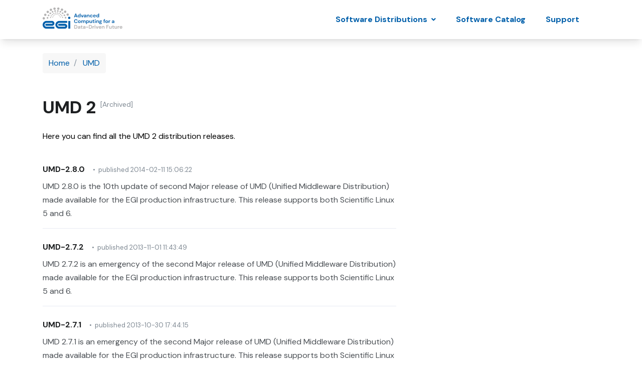

--- FILE ---
content_type: text/html; charset=UTF-8
request_url: https://repository.egi.eu/umd/2/
body_size: 28402
content:
<!DOCTYPE html>
<html lang="en"><head>
    <!-- Title -->
    <title>EGI Repository | UMD 2</title>

    <!-- Required Meta Tags Always Come First -->
    <meta charset="utf-8">
    <meta name="viewport" content="width=device-width, initial-scale=1, shrink-to-fit=no">
    <meta name="robots" content="noindex,follow" />

    <!-- Favicon -->
    <link rel="shortcut icon" href="/egi-favicon.png">

    <!--  Meta tags -->
    <meta name="keywords" content="egi, advanced computing, computing, advanced computing services, open ecosystem for research and innovation, data analytics services for research">
    <meta name="description" content="EGI is an international federation delivering open solutions for advanced computing and data analytics in research and innovation.">
 

    <!-- Google Fonts -->
    <link rel="preconnect" href="https://fonts.googleapis.com">
    <link rel="preconnect" href="https://fonts.gstatic.com" crossorigin>
    <link href="https://fonts.googleapis.com/css2?family=DM+Sans:ital,wght@0,400;0,500;0,700;1,400;1,500;1,700&display=swap" rel="stylesheet"> 


    <!-- CSS Implementing Plugins -->
    <link rel="stylesheet" href="/assets/vendor/font-awesome/css/fontawesome-all.min.css">
    <link rel="stylesheet" href="/assets/vendor/prism/prism.css">

    <!-- CSS Template -->
    <link rel="stylesheet" href="/assets/css/theme.min-new.css">
    <link rel="stylesheet" href="/assets/css/custom.css">
  
</head>
<body><header class="duik-header">
    <!-- Navbar -->
    <nav class="navbar navbar-expand-lg navbar-dark bg-primary- bg-white fixed-top position-absolute- left-0 right-0 flex-nowrap z-index-3">
    <div class="container">
        <a class="navbar-brand" href="/">
            <img class="logo" src="/assets/img/egi-tagline.png" alt="EGI Community Repository">
        </a>
    
        <button class="navbar-toggler" type="button" data-toggle="collapse" data-target="#navbarTogglerDemo" aria-controls="navbarTogglerDemo" aria-expanded="false" aria-label="Toggle navigation">
            <span class="navbar-toggler-icon"></span>
        </button>
    
        <div class="collapse navbar-collapse" id="navbarTogglerDemo">
            <ul class="navbar-nav mt-2 mt-lg-0 small">
                <!--li class="nav-item mb-2 mb-lg-0">
                    <a class="nav-link" href="/"><i>towards a sustainable infrastructure</i></a>
                </li-->
            </ul>
    
            <ul class="navbar-nav ml-auto mt-2 mt-lg-0">
                <!--li class="nav-item ml-lg-6 mb-2 mb-lg-0">
                    <a class="nav-link px-0 active" href="home-page-1.html">Home</a>
                </li-->
                
                <li class="nav-item dropdown ml-lg-6 mb-2 mb-lg-0">
                    <a class="nav-link px-0" href="#" id="navbarDropdown" role="button" data-toggle="dropdown" aria-haspopup="true" aria-expanded="false">
                        Software Distributions <i class="fas fa-angle-down small ml-1"></i>
                    </a>
                    <div class="dropdown-menu" aria-labelledby="navbarDropdown">
                        
                        <label class="ml-3 text-dark-soft"><small>Middleware Distributions</small></label>
                        <a class="dropdown-item" href="/umd/index.html">UMD</a>
                        <a class="dropdown-item" href="/cmd-os/index.html">CMD-OS</a>
                        <a class="dropdown-item" href="/cmd-one/index.html">CMD-ONE</a>
                        <hr>
                        <label class="ml-3 text-dark-soft"><small>Community Distributions</small></label>
                        
                        <a class="dropdown-item" href="/software-distributions/community">Community</a>
                        
                        <hr>                        
                        <a class="dropdown-item" href="/software-distributions/index.html">All Distributions</a>
                    </div>
                </li>
                
                <li class="d-none- nav-item dropdown ml-lg-6 mb-2 mb-lg-0">
                    <a class="nav-link px-0" href="https://confluence.egi.eu/display/EGIBG/Product+ID+Cards" target="_blank" id="navbarDropdown" role="button" data-toggle="dropdown-" aria-haspopup="false" aria-expanded="false">
                        Software Catalog
                    </a>                
                </li>
                <li class="d-none nav-item dropdown ml-lg-6 mb-2 mb-lg-0">
                    <a class="nav-link px-0" href="/fabric-management/" id="navbarDropdown" role="button" data-toggle="dropdown-" aria-haspopup="false" aria-expanded="false">
                        Fabric Management
                    </a>                
                </li>
                <li class="d-none nav-item dropdown ml-lg-6 mb-2 mb-lg-0">
                    <a class="nav-link px-0" href="doc-1.html" target="_blank" id="navbarDropdown-2" role="button" data-toggle="dropdown" aria-haspopup="true" aria-expanded="false">
                        Documentation
                    </a>    
                </li>
                <!--li class="nav-item ml-lg-6 mb-2 mb-lg-0">
                <a class="nav-link px-0" href="https://github.com/htmlstreamofficial/docs-ui-kit" target="_blank"><i class="fab fa-github mr-1"></i> Repos on Github</a>
                </li-->
                <li class="d-none nav-item ml-lg-6 mb-2 mb-lg-0">
                    <a class="nav-link px-0" href="#">Issues</a>
                </li>
                <li class="nav-item ml-lg-6 mb-2 mb-lg-0">
                    <a class="nav-link px-0" href="#">Support</a>
                </li>
                <li class="d-none- nav-item dropdown ml-lg-6 mb-2 mb-lg-0">
                    <a class="nav-link px-0" href="#search-bar" id="btn-search-bar" role="button" data-toggle="dropdown" aria-haspopup="true" aria-expanded="false"><i class="fas fa-search"></i></a>                
                </li>
            </ul>
        </div>
    
    </div>
    </nav>
    
        <!-- Search Bar -->
        <div id="search-bar" class="row mw-30rem- bg-light- fixed-to- d-flex- justify-content-center position-relative- mh-10rem- pb-2 pt-4">
            <input id="search_textx" class="d-none js-search border-0 d-none d-md-block form-control form-control-sm w-100 ml-md-4 ui-autocomplete-input" type="text" placeholder="Search..." aria-label="Search..." data-url="assets/include/json/autocomplete-data-for-documentation-search.json" autocomplete="off">
    
            <div class="d-flex- justify-content-center search-container col-6 z-index-3">
    
                <div class="input-group input-group-sm mb-3 z-index-4">
                <input id="search_text" class="form-control border-0" type="search" placeholder="Search">
                <span class="input-group-append p-0">
                    <button class="btn text-muted" type="submit"><i class="fas fa-search"></i></button>
                </span>
            </div>
            
            <p class="font-weight-light small text-left mb-0"><span class="text-muted mr-2">Tips:</span> <a class="text-white mr-1" href="#">UMD</a>, <a class="text-white mr-1" href="#">CMD-One</a>, <a class="text-white mr-1" href="#">Other</a></p>
        </div>
        <a class="close-search-bar text-muted" href="#"><small>close</small></a>
    
    </div>
    <!-- End Navbar -->
    </header>

    <section class="duik-promo bg-primary- bg-darkblue-">
        <div class="container duik-promo-container">
            <div class="d-flex position-relative mh-15rem pt-7- py-0 pt-3">
                <div class="align-self-center">
                    <h1 class="d-none text-white font-weight-light mb-3">UMD - 5.0.0</h1>
            
                    <nav aria-label="breadcrumb">
                        <ol class="breadcrumb breadcrumb-light- mt-4">
                            <li class="breadcrumb-item"><a href="/index.html">Home</a></li>
                            <li aria-current="page" class="breadcrumb-item active">
                            <a href="/umd/index.html">UMD</a></li></ol>
                    </nav>
                </div> 
            </div>
        </div>
    
        
        <!--svg xml:space="preserve" viewBox="0 0 1920 323" y="0px" x="0px" xmlns:xlink="http://www.w3.org/1999/xlink" xmlns="http://www.w3.org/2000/svg" class="position-absolute bottom-0 left-0">
            <polygon points="-0.5,322.5 -0.5,121.5 658.3,212.3" style="fill-opacity: .05;" fill="#ffffff"></polygon>
            <polygon points="-2,323 1920,323 1920,-1" style="fill-opacity: .1;" fill="#ffffff"></polygon>
        </svg-->
        
    </section>
    
    <main><div class="container py-4">       
            <div class="row">
                <div class="col-lg-8 mb-11 mb-lg-4 pr-lg-6" contenteditable="false">
                    <div id="caption"></div>
                    <div class="page-header mb-6">
                        <h1 class="text-white- font-weight-light mb-3"><strong>UMD 2</strong> <sup class="text-muted"><small>[Archived]</small></sup></h1>
                        <p>Here you can find all the UMD 2 distribution releases.</p>
                        <p class="d-none">
                            <label class="mr-2 text-success">Published/Released</label> 0000-00-00 11:15:41<strong></strong>
                        </p>

                        <div class="d-none filters small mt-4 bg-light- rounded-">
                    
                                <span>Filter:</span>
                                <!--select placeholder="Filter by category">
                                    <option selected=""></option>
                                    <option>UMD</option>
                                </select-->
                                <!-- onkeyup="filterByDataAttribute(this)" -->
                                <input type="text" class="d-none- mt-1 mb-2" id="filter_keywords" placeholder="(ex: cmd-os)" value="">
                                <ul class="d-none list-inline">
                                    <li class="mr-1"><a href="?filter=UMD#UMD">UMD</a>, </li>
                                    <li class="mr-1"><a href="?filter=CMD-OS#CMD-OS">CMD-OS</a>, </li>
                                    <li class="mr-1"><a href="?filter=CMD-ONE#CMD-ONE">CMD-ONE</a> </li>
                                    <li class="d-none mr-1"><a href="#General">General</a></li>
                                </ul>

                        </div>

                    </div>
                    
    
    
    <div class="product mt-3 mb-4" data-filter="UMD-2.8.0">
        <h6>
            <strong class="mr-1">
                <a href="/umd/distribution.html?id=2.8.0#2.8.0" class="text-dark">UMD-2.8.0</a>
            </strong>&nbsp;
            <span class="small text-muted" data-toggle="tooltip-" data-placement="top" title="" data-original-title="2021-09-20">
            • &nbsp;published  2014-02-11 15:06:22 
            </span>
            <label class="ml-1">
                <span class="d-none badge badge-primary- ml-2">UMD</span>
            </label>
        </h6>                     
        <p>
            UMD 2.8.0 is the 10th update of second Major release of UMD (Unified Middleware Distribution) made available for the EGI production infrastructure. This release supports both Scientific Linux 5 and 6.
        </p>
        <hr>
    </div>
 
    <div class="product mt-3 mb-4" data-filter="UMD-2.7.2">
        <h6>
            <strong class="mr-1">
                <a href="/umd/distribution.html?id=2.7.2#2.7.2" class="text-dark">UMD-2.7.2</a>
            </strong>&nbsp;
            <span class="small text-muted" data-toggle="tooltip-" data-placement="top" title="" data-original-title="2021-09-20">
            • &nbsp;published  2013-11-01 11:43:49 
            </span>
            <label class="ml-1">
                <span class="d-none badge badge-primary- ml-2">UMD</span>
            </label>
        </h6>                     
        <p>
            UMD 2.7.2 is an emergency of the second Major release of UMD (Unified Middleware Distribution) made available for the EGI production infrastructure. This release supports both Scientific Linux 5 and 6.
        </p>
        <hr>
    </div>
    <div class="product mt-3 mb-4" data-filter="UMD-2.7.1">
        <h6>
            <strong class="mr-1">
                <a href="/umd/distribution.html?id=2.7.1#2.7.1" class="text-dark">UMD-2.7.1</a>
            </strong>&nbsp;
            <span class="small text-muted" data-toggle="tooltip-" data-placement="top" title="" data-original-title="2021-09-20">
            • &nbsp;published  2013-10-30 17:44:15 
            </span>
            <label class="ml-1">
                <span class="d-none badge badge-primary- ml-2">UMD</span>
            </label>
        </h6>                     
        <p>
            UMD 2.7.1 is an emergency of the second Major release of UMD (Unified Middleware Distribution) made available for the EGI production infrastructure. This release supports both Scientific Linux 5 and 6.<br>
        </p>
        <hr>
    </div>
    <div class="product mt-3 mb-4" data-filter="UMD-2.7.0">
        <h6>
            <strong class="mr-1">
                <a href="/umd/distribution.html?id=2.7.0#2.7.0" class="text-dark">UMD-2.7.0</a>
            </strong>&nbsp;
            <span class="small text-muted" data-toggle="tooltip-" data-placement="top" title="" data-original-title="2021-09-20">
            • &nbsp;published  2013-10-22 15:28:59 
            </span>
            <label class="ml-1">
                <span class="d-none badge badge-primary- ml-2">UMD</span>
            </label>
        </h6>                     
        <p>
            UMD 2.7.0 is the 9th update of second Major release of UMD (Unified Middleware Distribution) made available for the EGI production infrastructure. This release supports both Scientific Linux 5 and 6.
        </p>
        <hr>
    </div>

    <div class="product mt-3 mb-4" data-filter="UMD-2.6.0">
        <h6>
            <strong class="mr-1">
                <a href="/umd/distribution.html?id=2.6.0#2.6.0" class="text-dark">UMD-2.6.0</a>
            </strong>&nbsp;
            <span class="small text-muted" data-toggle="tooltip-" data-placement="top" title="" data-original-title="2021-09-20">
            • &nbsp;published  2013-06-12 17:19:51 
            </span>
            <label class="ml-1">
                <span class="d-none badge badge-primary- ml-2">UMD</span>
            </label>
        </h6>                     
        <p>
            UMD 2.6.0 is the 8th update of second Major release of UMD (Unified Middleware Distribution) made available for the EGI production infrastructure. This release supports both Scientific Linux 5 and 6 as also Debian 6 (Squeeze).
        </p>
        <hr>
    </div>
    <div class="product mt-3 mb-4" data-filter="UMD-2.5.0">
        <h6>
            <strong class="mr-1">
                <a href="/umd/distribution.html?id=2.5.0#2.5.0" class="text-dark">UMD-2.5.0</a>
            </strong>&nbsp;
            <span class="small text-muted" data-toggle="tooltip-" data-placement="top" title="" data-original-title="2021-09-20">
            • &nbsp;published  2013-05-24 11:16:07 
            </span>
            <label class="ml-1">
                <span class="d-none badge badge-primary- ml-2">UMD</span>
            </label>
        </h6>                     
        <p>
            UMD 2.5.0 is the 7th update of second Major release of UMD (Unified Middleware Distribution) made available for the EGI production infrastructure. This release supports both Scientific Linux 5 and 6 as also Debian 6 (Squeeze).
        </p>
        <hr>
    </div>
 
    <div class="product mt-3 mb-4" data-filter="UMD-2.4.1">
        <h6>
            <strong class="mr-1">
                <a href="/umd/distribution.html?id=2.4.1#2.4.1" class="text-dark">UMD-2.4.1</a>
            </strong>&nbsp;
            <span class="small text-muted" data-toggle="tooltip-" data-placement="top" title="" data-original-title="2021-09-20">
            • &nbsp;published  2013-04-05 15:22:20 
            </span>
            <label class="ml-1">
                <span class="d-none badge badge-primary- ml-2">UMD</span>
            </label>
        </h6>                     
        <p>
            UMD 2.4.1 is an emergency release for &nbsp;UMD 2.4.1 (Unified Middleware Distribution) &nbsp;release &nbsp;made available for the EGI production infrastructure.
        </p>
        <hr>
    </div>
 
    <div class="product mt-3 mb-4" data-filter="UMD-2.4.0">
        <h6>
            <strong class="mr-1">
                <a href="/umd/distribution.html?id=2.4.0#2.4.0" class="text-dark">UMD-2.4.0</a>
            </strong>&nbsp;
            <span class="small text-muted" data-toggle="tooltip-" data-placement="top" title="" data-original-title="2021-09-20">
            • &nbsp;published  2013-02-18 12:33:41 
            </span>
            <label class="ml-1">
                <span class="d-none badge badge-primary- ml-2">UMD</span>
            </label>
        </h6>                     
        <p>
            UMD 2.4.0 is the 6th update of second Major release of UMD (Unified Middleware Distribution) made available for the EGI production infrastructure. This release supports Scientific Linux 5 &amp; 6 and Debian 6 (Squeeze).
        </p>
        <hr>
    </div>

    <div class="product mt-3 mb-4" data-filter="UMD-2.3.1">
        <h6>
            <strong class="mr-1">
                <a href="/umd/distribution.html?id=2.3.1#2.3.1" class="text-dark">UMD-2.3.1</a>
            </strong>&nbsp;
            <span class="small text-muted" data-toggle="tooltip-" data-placement="top" title="" data-original-title="2021-09-20">
            • &nbsp;published  2012-12-17 19:06:42 
            </span>
            <label class="ml-1">
                <span class="d-none badge badge-primary- ml-2">UMD</span>
            </label>
        </h6>                     
        <p>
            UMD 2.3.1 is a revision of &nbsp;UMD 2.3.0 (Unified Middleware Distribution) release made available for the EGI production infrastructure.
        </p>
        <hr>
    </div>
    <div class="product mt-3 mb-4" data-filter="UMD-2.1.0">
        <h6>
            <strong class="mr-1">
                <a href="/umd/distribution.html?id=2.1.0#2.1.0" class="text-dark">UMD-2.1.0</a>
            </strong>&nbsp;
            <span class="small text-muted" data-toggle="tooltip-" data-placement="top" title="" data-original-title="2021-09-20">
            • &nbsp;published  2012-08-06 15:07:07 
            </span>
            <label class="ml-1">
                <span class="d-none badge badge-primary- ml-2">UMD</span>
            </label>
        </h6>                     
        <p>
            UMD 2.1.0 is the 1st update of second Major release of UMD (Unified Middleware Distribution) made available for the EGI production infrastructure. This release introduces support for Scientific Linux 6 and Debian 6 (Squeeze).
        </p>
        <hr>
    </div>
    <div class="product mt-3 mb-4" data-filter="UMD-2.2.2">
        <h6>
            <strong class="mr-1">
                <a href="/umd/distribution.html?id=2.2.2#2.2.2" class="text-dark">UMD-2.2.2</a>
            </strong>&nbsp;
            <span class="small text-muted" data-toggle="tooltip-" data-placement="top" title="" data-original-title="2021-09-20">
            • &nbsp;published  2012-11-14 18:20:52 
            </span>
            <label class="ml-1">
                <span class="d-none badge badge-primary- ml-2">UMD</span>
            </label>
        </h6>                     
        <p>
            <span>UMD 2.2.2 is a revision of &nbsp;UMD 2.2.0 (Unified Middleware&nbsp;</span><span>Distribution) release made available for the EGI production&nbsp;</span><span>infrastructure.&nbsp;</span>
        </p>
        <hr>
    </div>
    <div class="product mt-3 mb-4" data-filter="UMD-2.3.0">
        <h6>
            <strong class="mr-1">
                <a href="/umd/distribution.html?id=2.3.0#2.3.0" class="text-dark">UMD-2.3.0</a>
            </strong>&nbsp;
            <span class="small text-muted" data-toggle="tooltip-" data-placement="top" title="" data-original-title="2021-09-20">
            • &nbsp;published  2012-11-20 18:12:01 
            </span>
            <label class="ml-1">
                <span class="d-none badge badge-primary- ml-2">UMD</span>
            </label>
        </h6>                     
        <p>
            UMD 2.3.0 is the 5th update of second Major release of UMD (Unified Middleware Distribution) made available for the EGI production infrastructure. This release introduces support for Scientific Linux 6 and Debian 6 (Squeeze).
        </p>
        <hr>
    </div>
 
    <div class="product mt-3 mb-4" data-filter="UMD-2.2.1">
        <h6>
            <strong class="mr-1">
                <a href="/umd/distribution.html?id=2.2.1#2.2.1" class="text-dark">UMD-2.2.1</a>
            </strong>&nbsp;
            <span class="small text-muted" data-toggle="tooltip-" data-placement="top" title="" data-original-title="2021-09-20">
            • &nbsp;published  2012-10-26 20:44:44 
            </span>
            <label class="ml-1">
                <span class="d-none badge badge-primary- ml-2">UMD</span>
            </label>
        </h6>                     
        <p>
            UMD 2.2.1 is a revision of &nbsp;UMD 2.2.0 (Unified Middleware Distribution) &nbsp;release &nbsp;made available for the EGI production infrastructure. This release supports Scientific Linux 5 and 6.
        </p>
        <hr>
    </div>
    <div class="product mt-3 mb-4" data-filter="UMD-2.2.0">
        <h6>
            <strong class="mr-1">
                <a href="/umd/distribution.html?id=2.2.0#2.2.0" class="text-dark">UMD-2.2.0</a>
            </strong>&nbsp;
            <span class="small text-muted" data-toggle="tooltip-" data-placement="top" title="" data-original-title="2021-09-20">
            • &nbsp;published  2012-10-09 16:04:39 
            </span>
            <label class="ml-1">
                <span class="d-none badge badge-primary- ml-2">UMD</span>
            </label>
        </h6>                     
        <p>
            UMD 2.2.0 is the second update of UMD-2 (Unified Middleware Distribution) made available for the EGI production infrastructure. This release provides product updates from Technology Providers, as well as two new products.
        </p>
        <hr>
    </div>
    <div class="product mt-3 mb-4" data-filter="UMD-2.1.1">
        <h6>
            <strong class="mr-1">
                <a href="/umd/distribution.html?id=2.1.1#2.1.1" class="text-dark">UMD-2.1.1</a>
            </strong>&nbsp;
            <span class="small text-muted" data-toggle="tooltip-" data-placement="top" title="" data-original-title="2021-09-20">
            • &nbsp;published  2012-09-11 16:35:26 
            </span>
            <label class="ml-1">
                <span class="d-none badge badge-primary- ml-2">UMD</span>
            </label>
        </h6>                     
        <p>
            UMD 2.1.1 is a revision of &nbsp;UMD 2.1.0 (Unified Middleware Distribution) &nbsp;release &nbsp;made available for the EGI production infrastructure. This release introduces support for Scientific Linux 5 and 6.
        </p>
        <hr>
    </div>

 
    <div class="product mt-3 mb-4" data-filter="UMD-2.0.0">
        <h6>
            <strong class="mr-1">
                <a href="/umd/distribution.html?id=2.0.0#2.0.0" class="text-dark">UMD-2.0.0</a>
            </strong>&nbsp;
            <span class="small text-muted" data-toggle="tooltip-" data-placement="top" title="" data-original-title="2021-09-20">
            • &nbsp;published  2012-07-10 17:12:42 
            </span>
            <label class="ml-1">
                <span class="d-none badge badge-primary- ml-2">UMD</span>
            </label>
        </h6>                     
        <p>
            UMD 2.0.0 is the second Major release of UMD (Unified Middleware Distribution) made available for the EGI production infrastructure. This release introduces support for Scientific Linux 6 and Debian 6 (Squeeze).
        </p>
        <hr>
    </div>


    <br><br>
                    <br><br>

                </div>
                <!-- End Resolved -->

            </div>
        </div></main>
    <!-- Footer -->
    <section class="sponsors bg-light pt-3">    
        <div class="container">
            <div class="row">
               <div class="col-md-12">                        
                    <small class="mr-2">Co-funded by: </small>
                    <a href="https://www.europa.eu/" target="_blank"><img class="eu-logo mb-3 mr-3" src="/eu_flag.jpg" alt="EU"></a>
                    <a href="https://www.egi.eu/" target="_blank" class="mb-3- mr-3"><img class="egi-logo-sm" src="/egi-logo.svg" alt="EGI"></a>                        
                    <a href="https://eosc-hub.eu/" target="_blank"><img class="eosc-logo mb-3 mr-5" src="/eosc-hub.png" alt="EOSC-HUB"></a>

                    <small class="mr-2">Provided by: </small><a href="https://ibergrid.eu/" target="_blank"><img class="ibergrid-logo-sm mb-3" src="/ibergrid_logo.jpg" alt="IBERGRID"></a>
               </div>
           </div>
        </div>
    </section>
    <footer class="bg-dark font-weight-light text-white-55 pt-5 pb-5 overflow-hidden">
        <div class="container">
            

            <hr class="d-none my-5 opacity-10">

            <div class="row">
                <div class="col-md-7">
                    <p class="small font-weight-light mb-md-0">© 2023 <a class="text-white" href="https://www.egi.eu" target="_blank">EGI</a></p>
                </div>

                <div class="col-md-5 text-md-right">
                    <ul class="list-inline mb-0">
                        <li class="list-inline-item mx-1 mx-xl-2">
                            <a class="link-white-55" target="_blank" href="https://twitter.com/egi_einfra">
                            <i class="fab fa-twitter"></i>
                            </a>
                        </li>
                        <li class="list-inline-item ml-1 ml-xl-2">
                            <a class="link-white-55" target="_blank" href="https://www.linkedin.com/company/egi-foundation">
                            <i class="fab fa-linkedin"></i>
                            </a>
                        </li>
                    </ul>
                </div>
            </div>
        </div>
    </footer>
    <!-- Footer -->

    <!-- JS Global -->
    <script integrity="sha384-NB84j1EpN8o9Tbd4aSmtXLYy7Yp7GDaABlnMa4+De6jHgSLOZhB4Ji6JCiNn45xR" src="/assets/vendor/jquery/dist/jquery.min.js"></script>
    <!--script integrity="sha384-w5FBDpYZssTSnIDL59XH9TYLpEJ2dDP4RPhSPtJd2iLxUY5L8AATkjOsbM4Ohmax" src="assets/vendor/jquery-migrate/dist/jquery-migrate.min.js"></script-->
    <script integrity="sha384-GM0Y80ecpwKxF1D5XCrGanKusGDy9WW0O2sSM84neB4iFhvKp3fwnoIRnPsQcN1R" src="/assets/vendor/popper.js/dist/umd/popper.min.js"></script>
    <script integrity="sha384-JjSmVgyd0p3pXB1rRibZUAYoIIy6OrQ6VrjIEaFf/nJGzIxFDsf4x0xIM+B07jRM" src="/assets/vendor/bootstrap/dist/js/bootstrap.min.js"></script>
  
    <!-- JS Implementing Plugins -->
    <script integrity="sha384-fOK0LwxkrwkQAJH2S6aUxaAOr2WpHM9tuxEmfOMXOd/M4nMUaizlbJ2Pw68TKReo" src="/assets/vendor/purify.min.js"></script>
    
    <!-- JS -->
    <script integrity="sha384-5TtvliNTY8AeT895wRZWDRSagRBD+gwPRi6vLQRKrgxntBERK0EwHhzB1OVpLux7" src="/assets/js/main.js"></script>

    
    <script src="/templates/load.js"></script>
    
    </body>
    </html>

--- FILE ---
content_type: text/css
request_url: https://repository.egi.eu/assets/css/theme.min-new.css
body_size: 318827
content:
@charset "UTF-8";

/*!
 * Bootstrap v4.3.1 (https://getbootstrap.com/)
 * Copyright 2011-2019 The Bootstrap Authors
 * Copyright 2011-2019 Twitter, Inc.
 * Licensed under MIT (https://github.com/twbs/bootstrap/blob/master/LICENSE)
 */
:root {
    /*egi colors*/
    --blue: #005FAA;
    --orange: #EF8200;
    --orange-light: rgb(239 130 0/ 1);
    --light-gray: #F7F6F7;
    --ice-blue: #F1F8FF;
    --dark-ice-blue: #669FCC;
    --dark: #09142E; /*#1e2022;*/
    --dark-blue: #1E325C;
    --dark-gray: #999999;
    /*other colors*/
    --blue-dark: rgb(9 20 46 / 95%);
    --indigo: #6610f2;
    --purple: #6f42c1;
    --pink: #e83e8c;
    --red: #dc3545;
    --yellow: #ffc107;
    --green: #28a745;
    --teal: #20c997;
    --cyan: #17a2b8;
    --white: #fff;
    --gray: #8c98a4;
    --gray-dark: #343a40;
    --primary: #005FAA;
    --secondary: #6e1ac9;
    --success: #00c9a7;
    --info: #00dffc;
    --warning: #ffc107;
    --danger: #de4437;
    --light: #f8fafd;
    --primary-lighter: #e2effe;
    --dark-soft: #7e8892;
    --black: #000;
    --black-soft: rgba(0, 0, 0, 0.22);
    --breakpoint-xs: 0;
    --breakpoint-sm: 576px;
    --breakpoint-md: 768px;
    --breakpoint-lg: 992px;
    --breakpoint-xl: 1200px;
    --font-family-sans-serif: "DM Sans", Helvetica, Arial, sans-serif;
    --font-family-monospace: SFMono-Regular, Menlo, Monaco, Consolas, "Liberation Mono", "Courier New", monospace
}

*,
::after,
::before {
    -webkit-box-sizing: border-box;
    box-sizing: border-box
}

html {
    font-family: sans-serif;
    line-height: 1.15;
    -webkit-text-size-adjust: 100%;
    -webkit-tap-highlight-color: transparent
}

article,
aside,
figcaption,
figure,
footer,
header,
hgroup,
main,
nav,
section {
    display: block
}

body {
    margin: 0;
    font-family: "DM Sans", Helvetica, Arial, sans-serif;
    /*font-size: 0.9rem;*/
    font-weight: 400;
    line-height: 1.5;
    color: #4a4f54;
    text-align: left;
    background-color: #fff
}

[tabindex="-1"]:focus {
    outline: 0 !important
}

hr {
    -webkit-box-sizing: content-box;
    box-sizing: content-box;
    height: 0;
    overflow: visible
}

h1,
h2,
h3,
h4,
h5,
h6 {
    margin-top: 0;
    margin-bottom: .5rem
}

p {
    margin-top: 0;
    margin-bottom: 1rem
}

abbr[data-original-title],
abbr[title] {
    text-decoration: underline;
    -webkit-text-decoration: underline dotted;
    text-decoration: underline dotted;
    cursor: help;
    border-bottom: 0;
    text-decoration-skip-ink: none
}

address {
    margin-bottom: 1rem;
    font-style: normal;
    line-height: inherit
}

dl,
ol,
ul {
    margin-top: 0;
    margin-bottom: 1rem
}

ol ol,
ol ul,
ul ol,
ul ul {
    margin-bottom: 0
}

dt {
    font-weight: 600
}

dd {
    margin-bottom: .5rem;
    margin-left: 0
}

blockquote {
    margin: 0 0 1rem
}

b,
strong {
    font-weight: bolder
}

small {
    font-size: 80%
}

sub,
sup {
    position: relative;
    font-size: 75%;
    line-height: 0;
    vertical-align: baseline
}

sub {
    bottom: -.25em
}

sup {
    top: -.5em
}

a {
    color: #005FAA;
    text-decoration: none;
    background-color: transparent
}

a:hover {
    color: var(--orange); /*#0859af;*/
    text-decoration: underline
}

a:not([href]):not([tabindex]) {
    color: inherit;
    text-decoration: none
}

a:not([href]):not([tabindex]):focus,
a:not([href]):not([tabindex]):hover {
    color: inherit;
    text-decoration: none
}

a:not([href]):not([tabindex]):focus {
    outline: 0
}

code,
kbd,
pre,
samp {
    font-family: SFMono-Regular, Menlo, Monaco, Consolas, "Liberation Mono", "Courier New", monospace;
    font-size: 1em
}

pre {
    margin-top: 0;
    margin-bottom: 1rem;
    overflow: auto
}

figure {
    margin: 0 0 1rem
}

img {
    vertical-align: middle;
    border-style: none
}

svg {
    overflow: hidden;
    vertical-align: middle
}

table {
    border-collapse: collapse
}

caption {
    padding-top: .75rem;
    padding-bottom: .75rem;
    color: #7e8892;
    text-align: left;
    caption-side: bottom
}

th {
    text-align: inherit
}

label {
    display: inline-block;
    margin-bottom: .5rem
}

button {
    border-radius: 0
}

button:focus {
    outline: 1px dotted;
    outline: 5px auto -webkit-focus-ring-color
}

button,
input,
optgroup,
select,
textarea {
    margin: 0;
    font-family: inherit;
    font-size: inherit;
    line-height: inherit
}

button,
input {
    overflow: visible
}

button,
select {
    text-transform: none
}

select {
    word-wrap: normal
}

[type=button],
[type=reset],
[type=submit],
button {
    -webkit-appearance: button;
    appearance: button
}

[type=button]:not(:disabled),
[type=reset]:not(:disabled),
[type=submit]:not(:disabled),
button:not(:disabled) {
    cursor: pointer
}

[type=button]::-moz-focus-inner,
[type=reset]::-moz-focus-inner,
[type=submit]::-moz-focus-inner,
button::-moz-focus-inner {
    padding: 0;
    border-style: none
}

input[type=checkbox],
input[type=radio] {
    -webkit-box-sizing: border-box;
    box-sizing: border-box;
    padding: 0
}

input[type=date],
input[type=datetime-local],
input[type=month],
input[type=time] {
    -webkit-appearance: listbox;
    appearance: listbox
}

textarea {
    overflow: auto;
    resize: vertical
}

fieldset {
    min-width: 0;
    padding: 0;
    margin: 0;
    border: 0
}

legend {
    display: block;
    width: 100%;
    max-width: 100%;
    padding: 0;
    margin-bottom: .5rem;
    font-size: 1.5rem;
    line-height: inherit;
    color: inherit;
    white-space: normal
}

progress {
    vertical-align: baseline
}

[type=number]::-webkit-inner-spin-button,
[type=number]::-webkit-outer-spin-button {
    height: auto
}

[type=search] {
    outline-offset: -2px;
    -webkit-appearance: none;
    appearance: none;
}

[type=search]::-webkit-search-decoration {
    -webkit-appearance: none
}

::-webkit-file-upload-button {
    font: inherit;
    -webkit-appearance: button
}

output {
    display: inline-block
}

summary {
    display: list-item;
    cursor: pointer
}

template {
    display: none
}

[hidden] {
    display: none !important
}

.h1,
.h2,
.h3,
.h4,
.h5,
.h6,
h1,
h2,
h3,
h4,
h5,
h6 {
    margin-bottom: .5rem;
    font-weight: 400;
    line-height: 1.6;
    color: #1e2022
}

.h1,
h1 {
    font-size: 2.2rem
}

.h2,
h2 {
    font-size: 2rem
}

.h3,
h3 {
    font-size: 1.75rem
}

.h4,
h4 {
    font-size: 1.5rem
}

.h5,
h5 {
    font-size: 1.25rem
}

.h6,
h6 {
    font-size: 1rem
}

.lead {
    font-size: 1.25rem;
    font-weight: 300
}

.display-1 {
    font-size: 6rem;
    font-weight: 400;
    line-height: 1.2
}

.display-2 {
    font-size: 5.5rem;
    font-weight: 400;
    line-height: 1.2
}

.display-3 {
    font-size: 4.5rem;
    font-weight: 400;
    line-height: 1.2
}

.display-4 {
    font-size: 3.5rem;
    font-weight: 400;
    line-height: 1.2
}

hr {
    margin-top: 1rem;
    margin-bottom: 1rem;
    border: 0;
    border-top: 1px solid #e7eaf3
}

.small,
small {
    font-size: .875rem;
    font-weight: 400
}

.mark,
mark {
    padding: .2em;
    background-color: #fcf8e3
}

.list-unstyled {
    padding-left: 0;
    list-style: none
}

.list-inline {
    padding-left: 0;
    list-style: none
}

.list-inline-item {
    display: inline-block
}

.list-inline-item:not(:last-child) {
    margin-right: .5rem
}

.initialism {
    font-size: 90%;
    text-transform: uppercase
}

.blockquote {
    margin-bottom: 1rem;
    font-size: 1.25rem
}

.blockquote-footer {
    display: block;
    font-size: .875rem;
    color: #8c98a4
}

.blockquote-footer::before {
    content: "\2014\00A0"
}

.img-fluid {
    max-width: 100%;
    height: auto
}

.img-thumbnail {
    padding: .25rem;
    background-color: #fff;
    border: 1px solid #e7eaf3;
    border-radius: .25rem;
    max-width: 100%;
    height: auto
}

.figure {
    display: inline-block
}

.figure-img {
    margin-bottom: .5rem;
    line-height: 1
}

.figure-caption {
    font-size: 90%;
    color: #8c98a4
}

code {
    font-size: 87.5%;
    color: #e83e8c;
    word-break: break-word
}

a>code {
    color: inherit
}

kbd {
    padding: .2rem .4rem;
    font-size: 87.5%;
    color: #fff;
    background-color: #1e2022;
    border-radius: .2rem
}

kbd kbd {
    padding: 0;
    font-size: 100%;
    font-weight: 600
}

pre {
    display: block;
    font-size: 87.5%;
    color: #1e2022
}

pre code {
    font-size: inherit;
    color: inherit;
    word-break: normal
}

.pre-scrollable {
    max-height: 340px;
    overflow-y: scroll
}

.container {
    width: 100%;
    padding-right: 15px;
    padding-left: 15px;
    margin-right: auto;
    margin-left: auto
}

@media (min-width:576px) {
    .container {
        max-width: 540px
    }
}

@media (min-width:768px) {
    .container {
        max-width: 720px
    }
}

@media (min-width:992px) {
    .container {
        max-width: 960px
    }
}

@media (min-width:1200px) {
    .container {
        max-width: 1140px
    }
}

.container-fluid {
    width: 100%;
    padding-right: 15px;
    padding-left: 15px;
    margin-right: auto;
    margin-left: auto
}

.row {
    display: -webkit-box;
    display: -ms-flexbox;
    display: flex;
    -ms-flex-wrap: wrap;
    flex-wrap: wrap;
    margin-right: -15px;
    margin-left: -15px
}

.no-gutters {
    margin-right: 0;
    margin-left: 0
}

.no-gutters>.col,
.no-gutters>[class*=col-] {
    padding-right: 0;
    padding-left: 0
}

.col,
.col-1,
.col-10,
.col-11,
.col-12,
.col-2,
.col-3,
.col-4,
.col-5,
.col-6,
.col-7,
.col-8,
.col-9,
.col-auto,
.col-lg,
.col-lg-1,
.col-lg-10,
.col-lg-11,
.col-lg-12,
.col-lg-2,
.col-lg-3,
.col-lg-4,
.col-lg-5,
.col-lg-6,
.col-lg-7,
.col-lg-8,
.col-lg-9,
.col-lg-auto,
.col-md,
.col-md-1,
.col-md-10,
.col-md-11,
.col-md-12,
.col-md-2,
.col-md-3,
.col-md-4,
.col-md-5,
.col-md-6,
.col-md-7,
.col-md-8,
.col-md-9,
.col-md-auto,
.col-sm,
.col-sm-1,
.col-sm-10,
.col-sm-11,
.col-sm-12,
.col-sm-2,
.col-sm-3,
.col-sm-4,
.col-sm-5,
.col-sm-6,
.col-sm-7,
.col-sm-8,
.col-sm-9,
.col-sm-auto,
.col-xl,
.col-xl-1,
.col-xl-10,
.col-xl-11,
.col-xl-12,
.col-xl-2,
.col-xl-3,
.col-xl-4,
.col-xl-5,
.col-xl-6,
.col-xl-7,
.col-xl-8,
.col-xl-9,
.col-xl-auto {
    position: relative;
    width: 100%;
    padding-right: 15px;
    padding-left: 15px
}

.col {
    -ms-flex-preferred-size: 0;
    flex-basis: 0;
    -webkit-box-flex: 1;
    -ms-flex-positive: 1;
    flex-grow: 1;
    max-width: 100%
}

.col-auto {
    -webkit-box-flex: 0;
    -ms-flex: 0 0 auto;
    flex: 0 0 auto;
    width: auto;
    max-width: 100%
}

.col-1 {
    -webkit-box-flex: 0;
    -ms-flex: 0 0 8.33333%;
    flex: 0 0 8.33333%;
    max-width: 8.33333%
}

.col-2 {
    -webkit-box-flex: 0;
    -ms-flex: 0 0 16.66667%;
    flex: 0 0 16.66667%;
    max-width: 16.66667%
}

.col-3 {
    -webkit-box-flex: 0;
    -ms-flex: 0 0 25%;
    flex: 0 0 25%;
    max-width: 25%
}

.col-4 {
    -webkit-box-flex: 0;
    -ms-flex: 0 0 33.33333%;
    flex: 0 0 33.33333%;
    max-width: 33.33333%
}

.col-5 {
    -webkit-box-flex: 0;
    -ms-flex: 0 0 41.66667%;
    flex: 0 0 41.66667%;
    max-width: 41.66667%
}

.col-6 {
    -webkit-box-flex: 0;
    -ms-flex: 0 0 50%;
    flex: 0 0 50%;
    max-width: 50%
}

.col-7 {
    -webkit-box-flex: 0;
    -ms-flex: 0 0 58.33333%;
    flex: 0 0 58.33333%;
    max-width: 58.33333%
}

.col-8 {
    -webkit-box-flex: 0;
    -ms-flex: 0 0 66.66667%;
    flex: 0 0 66.66667%;
    max-width: 66.66667%
}

.col-9 {
    -webkit-box-flex: 0;
    -ms-flex: 0 0 75%;
    flex: 0 0 75%;
    max-width: 75%
}

.col-10 {
    -webkit-box-flex: 0;
    -ms-flex: 0 0 83.33333%;
    flex: 0 0 83.33333%;
    max-width: 83.33333%
}

.col-11 {
    -webkit-box-flex: 0;
    -ms-flex: 0 0 91.66667%;
    flex: 0 0 91.66667%;
    max-width: 91.66667%
}

.col-12 {
    -webkit-box-flex: 0;
    -ms-flex: 0 0 100%;
    flex: 0 0 100%;
    max-width: 100%
}

.order-first {
    -webkit-box-ordinal-group: 0;
    -ms-flex-order: -1;
    order: -1
}

.order-last {
    -webkit-box-ordinal-group: 14;
    -ms-flex-order: 13;
    order: 13
}

.order-0 {
    -webkit-box-ordinal-group: 1;
    -ms-flex-order: 0;
    order: 0
}

.order-1 {
    -webkit-box-ordinal-group: 2;
    -ms-flex-order: 1;
    order: 1
}

.order-2 {
    -webkit-box-ordinal-group: 3;
    -ms-flex-order: 2;
    order: 2
}

.order-3 {
    -webkit-box-ordinal-group: 4;
    -ms-flex-order: 3;
    order: 3
}

.order-4 {
    -webkit-box-ordinal-group: 5;
    -ms-flex-order: 4;
    order: 4
}

.order-5 {
    -webkit-box-ordinal-group: 6;
    -ms-flex-order: 5;
    order: 5
}

.order-6 {
    -webkit-box-ordinal-group: 7;
    -ms-flex-order: 6;
    order: 6
}

.order-7 {
    -webkit-box-ordinal-group: 8;
    -ms-flex-order: 7;
    order: 7
}

.order-8 {
    -webkit-box-ordinal-group: 9;
    -ms-flex-order: 8;
    order: 8
}

.order-9 {
    -webkit-box-ordinal-group: 10;
    -ms-flex-order: 9;
    order: 9
}

.order-10 {
    -webkit-box-ordinal-group: 11;
    -ms-flex-order: 10;
    order: 10
}

.order-11 {
    -webkit-box-ordinal-group: 12;
    -ms-flex-order: 11;
    order: 11
}

.order-12 {
    -webkit-box-ordinal-group: 13;
    -ms-flex-order: 12;
    order: 12
}

.offset-1 {
    margin-left: 8.33333%
}

.offset-2 {
    margin-left: 16.66667%
}

.offset-3 {
    margin-left: 25%
}

.offset-4 {
    margin-left: 33.33333%
}

.offset-5 {
    margin-left: 41.66667%
}

.offset-6 {
    margin-left: 50%
}

.offset-7 {
    margin-left: 58.33333%
}

.offset-8 {
    margin-left: 66.66667%
}

.offset-9 {
    margin-left: 75%
}

.offset-10 {
    margin-left: 83.33333%
}

.offset-11 {
    margin-left: 91.66667%
}

@media (min-width:576px) {
    .col-sm {
        -ms-flex-preferred-size: 0;
        flex-basis: 0;
        -webkit-box-flex: 1;
        -ms-flex-positive: 1;
        flex-grow: 1;
        max-width: 100%
    }

    .col-sm-auto {
        -webkit-box-flex: 0;
        -ms-flex: 0 0 auto;
        flex: 0 0 auto;
        width: auto;
        max-width: 100%
    }

    .col-sm-1 {
        -webkit-box-flex: 0;
        -ms-flex: 0 0 8.33333%;
        flex: 0 0 8.33333%;
        max-width: 8.33333%
    }

    .col-sm-2 {
        -webkit-box-flex: 0;
        -ms-flex: 0 0 16.66667%;
        flex: 0 0 16.66667%;
        max-width: 16.66667%
    }

    .col-sm-3 {
        -webkit-box-flex: 0;
        -ms-flex: 0 0 25%;
        flex: 0 0 25%;
        max-width: 25%
    }

    .col-sm-4 {
        -webkit-box-flex: 0;
        -ms-flex: 0 0 33.33333%;
        flex: 0 0 33.33333%;
        max-width: 33.33333%
    }

    .col-sm-5 {
        -webkit-box-flex: 0;
        -ms-flex: 0 0 41.66667%;
        flex: 0 0 41.66667%;
        max-width: 41.66667%
    }

    .col-sm-6 {
        -webkit-box-flex: 0;
        -ms-flex: 0 0 50%;
        flex: 0 0 50%;
        max-width: 50%
    }

    .col-sm-7 {
        -webkit-box-flex: 0;
        -ms-flex: 0 0 58.33333%;
        flex: 0 0 58.33333%;
        max-width: 58.33333%
    }

    .col-sm-8 {
        -webkit-box-flex: 0;
        -ms-flex: 0 0 66.66667%;
        flex: 0 0 66.66667%;
        max-width: 66.66667%
    }

    .col-sm-9 {
        -webkit-box-flex: 0;
        -ms-flex: 0 0 75%;
        flex: 0 0 75%;
        max-width: 75%
    }

    .col-sm-10 {
        -webkit-box-flex: 0;
        -ms-flex: 0 0 83.33333%;
        flex: 0 0 83.33333%;
        max-width: 83.33333%
    }

    .col-sm-11 {
        -webkit-box-flex: 0;
        -ms-flex: 0 0 91.66667%;
        flex: 0 0 91.66667%;
        max-width: 91.66667%
    }

    .col-sm-12 {
        -webkit-box-flex: 0;
        -ms-flex: 0 0 100%;
        flex: 0 0 100%;
        max-width: 100%
    }

    .order-sm-first {
        -webkit-box-ordinal-group: 0;
        -ms-flex-order: -1;
        order: -1
    }

    .order-sm-last {
        -webkit-box-ordinal-group: 14;
        -ms-flex-order: 13;
        order: 13
    }

    .order-sm-0 {
        -webkit-box-ordinal-group: 1;
        -ms-flex-order: 0;
        order: 0
    }

    .order-sm-1 {
        -webkit-box-ordinal-group: 2;
        -ms-flex-order: 1;
        order: 1
    }

    .order-sm-2 {
        -webkit-box-ordinal-group: 3;
        -ms-flex-order: 2;
        order: 2
    }

    .order-sm-3 {
        -webkit-box-ordinal-group: 4;
        -ms-flex-order: 3;
        order: 3
    }

    .order-sm-4 {
        -webkit-box-ordinal-group: 5;
        -ms-flex-order: 4;
        order: 4
    }

    .order-sm-5 {
        -webkit-box-ordinal-group: 6;
        -ms-flex-order: 5;
        order: 5
    }

    .order-sm-6 {
        -webkit-box-ordinal-group: 7;
        -ms-flex-order: 6;
        order: 6
    }

    .order-sm-7 {
        -webkit-box-ordinal-group: 8;
        -ms-flex-order: 7;
        order: 7
    }

    .order-sm-8 {
        -webkit-box-ordinal-group: 9;
        -ms-flex-order: 8;
        order: 8
    }

    .order-sm-9 {
        -webkit-box-ordinal-group: 10;
        -ms-flex-order: 9;
        order: 9
    }

    .order-sm-10 {
        -webkit-box-ordinal-group: 11;
        -ms-flex-order: 10;
        order: 10
    }

    .order-sm-11 {
        -webkit-box-ordinal-group: 12;
        -ms-flex-order: 11;
        order: 11
    }

    .order-sm-12 {
        -webkit-box-ordinal-group: 13;
        -ms-flex-order: 12;
        order: 12
    }

    .offset-sm-0 {
        margin-left: 0
    }

    .offset-sm-1 {
        margin-left: 8.33333%
    }

    .offset-sm-2 {
        margin-left: 16.66667%
    }

    .offset-sm-3 {
        margin-left: 25%
    }

    .offset-sm-4 {
        margin-left: 33.33333%
    }

    .offset-sm-5 {
        margin-left: 41.66667%
    }

    .offset-sm-6 {
        margin-left: 50%
    }

    .offset-sm-7 {
        margin-left: 58.33333%
    }

    .offset-sm-8 {
        margin-left: 66.66667%
    }

    .offset-sm-9 {
        margin-left: 75%
    }

    .offset-sm-10 {
        margin-left: 83.33333%
    }

    .offset-sm-11 {
        margin-left: 91.66667%
    }
}

@media (min-width:768px) {
    .col-md {
        -ms-flex-preferred-size: 0;
        flex-basis: 0;
        -webkit-box-flex: 1;
        -ms-flex-positive: 1;
        flex-grow: 1;
        max-width: 100%
    }

    .col-md-auto {
        -webkit-box-flex: 0;
        -ms-flex: 0 0 auto;
        flex: 0 0 auto;
        width: auto;
        max-width: 100%
    }

    .col-md-1 {
        -webkit-box-flex: 0;
        -ms-flex: 0 0 8.33333%;
        flex: 0 0 8.33333%;
        max-width: 8.33333%
    }

    .col-md-2 {
        -webkit-box-flex: 0;
        -ms-flex: 0 0 16.66667%;
        flex: 0 0 16.66667%;
        max-width: 16.66667%
    }

    .col-md-3 {
        -webkit-box-flex: 0;
        -ms-flex: 0 0 25%;
        flex: 0 0 25%;
        max-width: 25%
    }

    .col-md-4 {
        -webkit-box-flex: 0;
        -ms-flex: 0 0 33.33333%;
        flex: 0 0 33.33333%;
        max-width: 33.33333%
    }

    .col-md-5 {
        -webkit-box-flex: 0;
        -ms-flex: 0 0 41.66667%;
        flex: 0 0 41.66667%;
        max-width: 41.66667%
    }

    .col-md-6 {
        -webkit-box-flex: 0;
        -ms-flex: 0 0 50%;
        flex: 0 0 50%;
        max-width: 50%
    }

    .col-md-7 {
        -webkit-box-flex: 0;
        -ms-flex: 0 0 58.33333%;
        flex: 0 0 58.33333%;
        max-width: 58.33333%
    }

    .col-md-8 {
        -webkit-box-flex: 0;
        -ms-flex: 0 0 66.66667%;
        flex: 0 0 66.66667%;
        max-width: 66.66667%
    }

    .col-md-9 {
        -webkit-box-flex: 0;
        -ms-flex: 0 0 75%;
        flex: 0 0 75%;
        max-width: 75%
    }

    .col-md-10 {
        -webkit-box-flex: 0;
        -ms-flex: 0 0 83.33333%;
        flex: 0 0 83.33333%;
        max-width: 83.33333%
    }

    .col-md-11 {
        -webkit-box-flex: 0;
        -ms-flex: 0 0 91.66667%;
        flex: 0 0 91.66667%;
        max-width: 91.66667%
    }

    .col-md-12 {
        -webkit-box-flex: 0;
        -ms-flex: 0 0 100%;
        flex: 0 0 100%;
        max-width: 100%
    }

    .order-md-first {
        -webkit-box-ordinal-group: 0;
        -ms-flex-order: -1;
        order: -1
    }

    .order-md-last {
        -webkit-box-ordinal-group: 14;
        -ms-flex-order: 13;
        order: 13
    }

    .order-md-0 {
        -webkit-box-ordinal-group: 1;
        -ms-flex-order: 0;
        order: 0
    }

    .order-md-1 {
        -webkit-box-ordinal-group: 2;
        -ms-flex-order: 1;
        order: 1
    }

    .order-md-2 {
        -webkit-box-ordinal-group: 3;
        -ms-flex-order: 2;
        order: 2
    }

    .order-md-3 {
        -webkit-box-ordinal-group: 4;
        -ms-flex-order: 3;
        order: 3
    }

    .order-md-4 {
        -webkit-box-ordinal-group: 5;
        -ms-flex-order: 4;
        order: 4
    }

    .order-md-5 {
        -webkit-box-ordinal-group: 6;
        -ms-flex-order: 5;
        order: 5
    }

    .order-md-6 {
        -webkit-box-ordinal-group: 7;
        -ms-flex-order: 6;
        order: 6
    }

    .order-md-7 {
        -webkit-box-ordinal-group: 8;
        -ms-flex-order: 7;
        order: 7
    }

    .order-md-8 {
        -webkit-box-ordinal-group: 9;
        -ms-flex-order: 8;
        order: 8
    }

    .order-md-9 {
        -webkit-box-ordinal-group: 10;
        -ms-flex-order: 9;
        order: 9
    }

    .order-md-10 {
        -webkit-box-ordinal-group: 11;
        -ms-flex-order: 10;
        order: 10
    }

    .order-md-11 {
        -webkit-box-ordinal-group: 12;
        -ms-flex-order: 11;
        order: 11
    }

    .order-md-12 {
        -webkit-box-ordinal-group: 13;
        -ms-flex-order: 12;
        order: 12
    }

    .offset-md-0 {
        margin-left: 0
    }

    .offset-md-1 {
        margin-left: 8.33333%
    }

    .offset-md-2 {
        margin-left: 16.66667%
    }

    .offset-md-3 {
        margin-left: 25%
    }

    .offset-md-4 {
        margin-left: 33.33333%
    }

    .offset-md-5 {
        margin-left: 41.66667%
    }

    .offset-md-6 {
        margin-left: 50%
    }

    .offset-md-7 {
        margin-left: 58.33333%
    }

    .offset-md-8 {
        margin-left: 66.66667%
    }

    .offset-md-9 {
        margin-left: 75%
    }

    .offset-md-10 {
        margin-left: 83.33333%
    }

    .offset-md-11 {
        margin-left: 91.66667%
    }
}

@media (min-width:992px) {
    .col-lg {
        -ms-flex-preferred-size: 0;
        flex-basis: 0;
        -webkit-box-flex: 1;
        -ms-flex-positive: 1;
        flex-grow: 1;
        max-width: 100%
    }

    .col-lg-auto {
        -webkit-box-flex: 0;
        -ms-flex: 0 0 auto;
        flex: 0 0 auto;
        width: auto;
        max-width: 100%
    }

    .col-lg-1 {
        -webkit-box-flex: 0;
        -ms-flex: 0 0 8.33333%;
        flex: 0 0 8.33333%;
        max-width: 8.33333%
    }

    .col-lg-2 {
        -webkit-box-flex: 0;
        -ms-flex: 0 0 16.66667%;
        flex: 0 0 16.66667%;
        max-width: 16.66667%
    }

    .col-lg-3 {
        -webkit-box-flex: 0;
        -ms-flex: 0 0 25%;
        flex: 0 0 25%;
        max-width: 25%
    }

    .col-lg-4 {
        -webkit-box-flex: 0;
        -ms-flex: 0 0 33.33333%;
        flex: 0 0 33.33333%;
        max-width: 33.33333%
    }

    .col-lg-5 {
        -webkit-box-flex: 0;
        -ms-flex: 0 0 41.66667%;
        flex: 0 0 41.66667%;
        max-width: 41.66667%
    }

    .col-lg-6 {
        -webkit-box-flex: 0;
        -ms-flex: 0 0 50%;
        flex: 0 0 50%;
        max-width: 50%
    }

    .col-lg-7 {
        -webkit-box-flex: 0;
        -ms-flex: 0 0 58.33333%;
        flex: 0 0 58.33333%;
        max-width: 58.33333%
    }

    .col-lg-8 {
        -webkit-box-flex: 0;
        -ms-flex: 0 0 66.66667%;
        flex: 0 0 66.66667%;
        max-width: 66.66667%
    }

    .col-lg-9 {
        -webkit-box-flex: 0;
        -ms-flex: 0 0 75%;
        flex: 0 0 75%;
        max-width: 75%
    }

    .col-lg-10 {
        -webkit-box-flex: 0;
        -ms-flex: 0 0 83.33333%;
        flex: 0 0 83.33333%;
        max-width: 83.33333%
    }

    .col-lg-11 {
        -webkit-box-flex: 0;
        -ms-flex: 0 0 91.66667%;
        flex: 0 0 91.66667%;
        max-width: 91.66667%
    }

    .col-lg-12 {
        -webkit-box-flex: 0;
        -ms-flex: 0 0 100%;
        flex: 0 0 100%;
        max-width: 100%
    }

    .order-lg-first {
        -webkit-box-ordinal-group: 0;
        -ms-flex-order: -1;
        order: -1
    }

    .order-lg-last {
        -webkit-box-ordinal-group: 14;
        -ms-flex-order: 13;
        order: 13
    }

    .order-lg-0 {
        -webkit-box-ordinal-group: 1;
        -ms-flex-order: 0;
        order: 0
    }

    .order-lg-1 {
        -webkit-box-ordinal-group: 2;
        -ms-flex-order: 1;
        order: 1
    }

    .order-lg-2 {
        -webkit-box-ordinal-group: 3;
        -ms-flex-order: 2;
        order: 2
    }

    .order-lg-3 {
        -webkit-box-ordinal-group: 4;
        -ms-flex-order: 3;
        order: 3
    }

    .order-lg-4 {
        -webkit-box-ordinal-group: 5;
        -ms-flex-order: 4;
        order: 4
    }

    .order-lg-5 {
        -webkit-box-ordinal-group: 6;
        -ms-flex-order: 5;
        order: 5
    }

    .order-lg-6 {
        -webkit-box-ordinal-group: 7;
        -ms-flex-order: 6;
        order: 6
    }

    .order-lg-7 {
        -webkit-box-ordinal-group: 8;
        -ms-flex-order: 7;
        order: 7
    }

    .order-lg-8 {
        -webkit-box-ordinal-group: 9;
        -ms-flex-order: 8;
        order: 8
    }

    .order-lg-9 {
        -webkit-box-ordinal-group: 10;
        -ms-flex-order: 9;
        order: 9
    }

    .order-lg-10 {
        -webkit-box-ordinal-group: 11;
        -ms-flex-order: 10;
        order: 10
    }

    .order-lg-11 {
        -webkit-box-ordinal-group: 12;
        -ms-flex-order: 11;
        order: 11
    }

    .order-lg-12 {
        -webkit-box-ordinal-group: 13;
        -ms-flex-order: 12;
        order: 12
    }

    .offset-lg-0 {
        margin-left: 0
    }

    .offset-lg-1 {
        margin-left: 8.33333%
    }

    .offset-lg-2 {
        margin-left: 16.66667%
    }

    .offset-lg-3 {
        margin-left: 25%
    }

    .offset-lg-4 {
        margin-left: 33.33333%
    }

    .offset-lg-5 {
        margin-left: 41.66667%
    }

    .offset-lg-6 {
        margin-left: 50%
    }

    .offset-lg-7 {
        margin-left: 58.33333%
    }

    .offset-lg-8 {
        margin-left: 66.66667%
    }

    .offset-lg-9 {
        margin-left: 75%
    }

    .offset-lg-10 {
        margin-left: 83.33333%
    }

    .offset-lg-11 {
        margin-left: 91.66667%
    }
}

@media (min-width:1200px) {
    .col-xl {
        -ms-flex-preferred-size: 0;
        flex-basis: 0;
        -webkit-box-flex: 1;
        -ms-flex-positive: 1;
        flex-grow: 1;
        max-width: 100%
    }

    .col-xl-auto {
        -webkit-box-flex: 0;
        -ms-flex: 0 0 auto;
        flex: 0 0 auto;
        width: auto;
        max-width: 100%
    }

    .col-xl-1 {
        -webkit-box-flex: 0;
        -ms-flex: 0 0 8.33333%;
        flex: 0 0 8.33333%;
        max-width: 8.33333%
    }

    .col-xl-2 {
        -webkit-box-flex: 0;
        -ms-flex: 0 0 16.66667%;
        flex: 0 0 16.66667%;
        max-width: 16.66667%
    }

    .col-xl-3 {
        -webkit-box-flex: 0;
        -ms-flex: 0 0 25%;
        flex: 0 0 25%;
        max-width: 25%
    }

    .col-xl-4 {
        -webkit-box-flex: 0;
        -ms-flex: 0 0 33.33333%;
        flex: 0 0 33.33333%;
        max-width: 33.33333%
    }

    .col-xl-5 {
        -webkit-box-flex: 0;
        -ms-flex: 0 0 41.66667%;
        flex: 0 0 41.66667%;
        max-width: 41.66667%
    }

    .col-xl-6 {
        -webkit-box-flex: 0;
        -ms-flex: 0 0 50%;
        flex: 0 0 50%;
        max-width: 50%
    }

    .col-xl-7 {
        -webkit-box-flex: 0;
        -ms-flex: 0 0 58.33333%;
        flex: 0 0 58.33333%;
        max-width: 58.33333%
    }

    .col-xl-8 {
        -webkit-box-flex: 0;
        -ms-flex: 0 0 66.66667%;
        flex: 0 0 66.66667%;
        max-width: 66.66667%
    }

    .col-xl-9 {
        -webkit-box-flex: 0;
        -ms-flex: 0 0 75%;
        flex: 0 0 75%;
        max-width: 75%
    }

    .col-xl-10 {
        -webkit-box-flex: 0;
        -ms-flex: 0 0 83.33333%;
        flex: 0 0 83.33333%;
        max-width: 83.33333%
    }

    .col-xl-11 {
        -webkit-box-flex: 0;
        -ms-flex: 0 0 91.66667%;
        flex: 0 0 91.66667%;
        max-width: 91.66667%
    }

    .col-xl-12 {
        -webkit-box-flex: 0;
        -ms-flex: 0 0 100%;
        flex: 0 0 100%;
        max-width: 100%
    }

    .order-xl-first {
        -webkit-box-ordinal-group: 0;
        -ms-flex-order: -1;
        order: -1
    }

    .order-xl-last {
        -webkit-box-ordinal-group: 14;
        -ms-flex-order: 13;
        order: 13
    }

    .order-xl-0 {
        -webkit-box-ordinal-group: 1;
        -ms-flex-order: 0;
        order: 0
    }

    .order-xl-1 {
        -webkit-box-ordinal-group: 2;
        -ms-flex-order: 1;
        order: 1
    }

    .order-xl-2 {
        -webkit-box-ordinal-group: 3;
        -ms-flex-order: 2;
        order: 2
    }

    .order-xl-3 {
        -webkit-box-ordinal-group: 4;
        -ms-flex-order: 3;
        order: 3
    }

    .order-xl-4 {
        -webkit-box-ordinal-group: 5;
        -ms-flex-order: 4;
        order: 4
    }

    .order-xl-5 {
        -webkit-box-ordinal-group: 6;
        -ms-flex-order: 5;
        order: 5
    }

    .order-xl-6 {
        -webkit-box-ordinal-group: 7;
        -ms-flex-order: 6;
        order: 6
    }

    .order-xl-7 {
        -webkit-box-ordinal-group: 8;
        -ms-flex-order: 7;
        order: 7
    }

    .order-xl-8 {
        -webkit-box-ordinal-group: 9;
        -ms-flex-order: 8;
        order: 8
    }

    .order-xl-9 {
        -webkit-box-ordinal-group: 10;
        -ms-flex-order: 9;
        order: 9
    }

    .order-xl-10 {
        -webkit-box-ordinal-group: 11;
        -ms-flex-order: 10;
        order: 10
    }

    .order-xl-11 {
        -webkit-box-ordinal-group: 12;
        -ms-flex-order: 11;
        order: 11
    }

    .order-xl-12 {
        -webkit-box-ordinal-group: 13;
        -ms-flex-order: 12;
        order: 12
    }

    .offset-xl-0 {
        margin-left: 0
    }

    .offset-xl-1 {
        margin-left: 8.33333%
    }

    .offset-xl-2 {
        margin-left: 16.66667%
    }

    .offset-xl-3 {
        margin-left: 25%
    }

    .offset-xl-4 {
        margin-left: 33.33333%
    }

    .offset-xl-5 {
        margin-left: 41.66667%
    }

    .offset-xl-6 {
        margin-left: 50%
    }

    .offset-xl-7 {
        margin-left: 58.33333%
    }

    .offset-xl-8 {
        margin-left: 66.66667%
    }

    .offset-xl-9 {
        margin-left: 75%
    }

    .offset-xl-10 {
        margin-left: 83.33333%
    }

    .offset-xl-11 {
        margin-left: 91.66667%
    }
}

.table {
    width: 100%;
    margin-bottom: 1rem;
    color: #4a4f54
}

.table td,
.table th {
    padding: .75rem;
    vertical-align: top;
    border-top: 1px solid #e7eaf3
}

.table thead th {
    vertical-align: bottom;
    border-bottom: 2px solid #e7eaf3
}

.table tbody+tbody {
    border-top: 2px solid #e7eaf3
}

.table-sm td,
.table-sm th {
    padding: .3rem
}

.table-bordered {
    border: 1px solid #e7eaf3
}

.table-bordered td,
.table-bordered th {
    border: 1px solid #e7eaf3
}

.table-bordered thead td,
.table-bordered thead th {
    border-bottom-width: 2px
}

.table-borderless tbody+tbody,
.table-borderless td,
.table-borderless th,
.table-borderless thead th {
    border: 0
}

.table-striped tbody tr:nth-of-type(odd) {
    background-color: #f8fafd
}

.table-hover tbody tr:hover {
    color: #4a4f54;
    background-color: rgba(0, 0, 0, .075)
}

.table-primary,
.table-primary>td,
.table-primary>th {
    background-color: #bcdbfc
}

.table-primary tbody+tbody,
.table-primary td,
.table-primary th,
.table-primary thead th {
    border-color: #83bcf9
}

.table-hover .table-primary:hover {
    background-color: #a4cefb
}

.table-hover .table-primary:hover>td,
.table-hover .table-primary:hover>th {
    background-color: #a4cefb
}

.table-secondary,
.table-secondary>td,
.table-secondary>th {
    background-color: #d6bff0
}

.table-secondary tbody+tbody,
.table-secondary td,
.table-secondary th,
.table-secondary thead th {
    border-color: #b488e3
}

.table-hover .table-secondary:hover {
    background-color: #c9aaeb
}

.table-hover .table-secondary:hover>td,
.table-hover .table-secondary:hover>th {
    background-color: #c9aaeb
}

.table-success,
.table-success>td,
.table-success>th {
    background-color: #b8f0e6
}

.table-success tbody+tbody,
.table-success td,
.table-success th,
.table-success thead th {
    border-color: #7ae3d1
}

.table-hover .table-success:hover {
    background-color: #a3ecdf
}

.table-hover .table-success:hover>td,
.table-hover .table-success:hover>th {
    background-color: #a3ecdf
}

.table-info,
.table-info>td,
.table-info>th {
    background-color: #b8f6fe
}

.table-info tbody+tbody,
.table-info td,
.table-info th,
.table-info thead th {
    border-color: #7aeefd
}

.table-hover .table-info:hover {
    background-color: #9ff3fe
}

.table-hover .table-info:hover>td,
.table-hover .table-info:hover>th {
    background-color: #9ff3fe
}

.table-warning,
.table-warning>td,
.table-warning>th {
    background-color: #ffeeba
}

.table-warning tbody+tbody,
.table-warning td,
.table-warning th,
.table-warning thead th {
    border-color: #ffdf7e
}

.table-hover .table-warning:hover {
    background-color: #ffe8a1
}

.table-hover .table-warning:hover>td,
.table-hover .table-warning:hover>th {
    background-color: #ffe8a1
}

.table-danger,
.table-danger>td,
.table-danger>th {
    background-color: #f6cbc7
}

.table-danger tbody+tbody,
.table-danger td,
.table-danger th,
.table-danger thead th {
    border-color: #ee9e97
}

.table-hover .table-danger:hover {
    background-color: #f2b7b1
}

.table-hover .table-danger:hover>td,
.table-hover .table-danger:hover>th {
    background-color: #f2b7b1
}

.table-light,
.table-light>td,
.table-light>th {
    background-color: #fdfefe
}

.table-light tbody+tbody,
.table-light td,
.table-light th,
.table-light thead th {
    border-color: #fbfcfe
}

.table-hover .table-light:hover {
    background-color: #ecf6f6
}

.table-hover .table-light:hover>td,
.table-hover .table-light:hover>th {
    background-color: #ecf6f6
}

.table-dark,
.table-dark>td,
.table-dark>th {
    background-color: #c0c1c1
}

.table-dark tbody+tbody,
.table-dark td,
.table-dark th,
.table-dark thead th {
    border-color: #8a8b8c
}

.table-hover .table-dark:hover {
    background-color: #b3b4b4
}

.table-hover .table-dark:hover>td,
.table-hover .table-dark:hover>th {
    background-color: #b3b4b4
}

.table-primary-lighter,
.table-primary-lighter>td,
.table-primary-lighter>th {
    background-color: #f7fbff
}

.table-primary-lighter tbody+tbody,
.table-primary-lighter td,
.table-primary-lighter th,
.table-primary-lighter thead th {
    border-color: #f0f7fe
}

.table-hover .table-primary-lighter:hover {
    background-color: #deeeff
}

.table-hover .table-primary-lighter:hover>td,
.table-hover .table-primary-lighter:hover>th {
    background-color: #deeeff
}

.table-dark-soft,
.table-dark-soft>td,
.table-dark-soft>th {
    background-color: #dbdee0
}

.table-dark-soft tbody+tbody,
.table-dark-soft td,
.table-dark-soft th,
.table-dark-soft thead th {
    border-color: #bcc1c6
}

.table-hover .table-dark-soft:hover {
    background-color: #cdd1d4
}

.table-hover .table-dark-soft:hover>td,
.table-hover .table-dark-soft:hover>th {
    background-color: #cdd1d4
}

.table-black,
.table-black>td,
.table-black>th {
    background-color: #b8b8b8
}

.table-black tbody+tbody,
.table-black td,
.table-black th,
.table-black thead th {
    border-color: #7a7a7a
}

.table-hover .table-black:hover {
    background-color: #ababab
}

.table-hover .table-black:hover>td,
.table-hover .table-black:hover>th {
    background-color: #ababab
}

.table-black-soft,
.table-black-soft>td,
.table-black-soft>th {
    background-color: rgba(243, 243, 243, .7816)
}

.table-black-soft tbody+tbody,
.table-black-soft td,
.table-black-soft th,
.table-black-soft thead th {
    border-color: rgba(225, 225, 225, .5944)
}

.table-hover .table-black-soft:hover {
    background-color: rgba(230, 230, 230, .7816)
}

.table-hover .table-black-soft:hover>td,
.table-hover .table-black-soft:hover>th {
    background-color: rgba(230, 230, 230, .7816)
}

.table-active,
.table-active>td,
.table-active>th {
    background-color: rgba(0, 0, 0, .075)
}

.table-hover .table-active:hover {
    background-color: rgba(0, 0, 0, .075)
}

.table-hover .table-active:hover>td,
.table-hover .table-active:hover>th {
    background-color: rgba(0, 0, 0, .075)
}

.table .thead-dark th {
    color: #fff;
    background-color: #343a40;
    border-color: #454d55
}

.table .thead-light th {
    color: #7e8892;
    background-color: #f8fafd;
    border-color: #e7eaf3
}

.table-dark {
    color: #fff;
    background-color: #343a40
}

.table-dark td,
.table-dark th,
.table-dark thead th {
    border-color: #454d55
}

.table-dark.table-bordered {
    border: 0
}

.table-dark.table-striped tbody tr:nth-of-type(odd) {
    background-color: rgba(255, 255, 255, .05)
}

.table-dark.table-hover tbody tr:hover {
    color: #fff;
    background-color: rgba(255, 255, 255, .075)
}

@media (max-width:575.98px) {
    .table-responsive-sm {
        display: block;
        width: 100%;
        overflow-x: auto;
        -webkit-overflow-scrolling: touch
    }

    .table-responsive-sm>.table-bordered {
        border: 0
    }
}

@media (max-width:767.98px) {
    .table-responsive-md {
        display: block;
        width: 100%;
        overflow-x: auto;
        -webkit-overflow-scrolling: touch
    }

    .table-responsive-md>.table-bordered {
        border: 0
    }
}

@media (max-width:991.98px) {
    .table-responsive-lg {
        display: block;
        width: 100%;
        overflow-x: auto;
        -webkit-overflow-scrolling: touch
    }

    .table-responsive-lg>.table-bordered {
        border: 0
    }
}

@media (max-width:1199.98px) {
    .table-responsive-xl {
        display: block;
        width: 100%;
        overflow-x: auto;
        -webkit-overflow-scrolling: touch
    }

    .table-responsive-xl>.table-bordered {
        border: 0
    }
}

.table-responsive {
    display: block;
    width: 100%;
    overflow-x: auto;
    -webkit-overflow-scrolling: touch
}

.table-responsive>.table-bordered {
    border: 0
}

.form-control {
    display: block;
    width: 100%;
    height: calc(1.5em + 1.5rem + 2px);
    padding: .75rem 1rem;
    font-size: 1rem;
    font-weight: 400;
    line-height: 1.5;
    color: #1e2022;
    background-color: #fff;
    background-clip: padding-box;
    border: 1px solid #d5dae2;
    border-radius: .25rem;
    -webkit-transition: border-color .15s ease-in-out, -webkit-box-shadow .15s ease-in-out;
    transition: border-color .15s ease-in-out, -webkit-box-shadow .15s ease-in-out;
    -o-transition: border-color .15s ease-in-out, box-shadow .15s ease-in-out;
    transition: border-color .15s ease-in-out, box-shadow .15s ease-in-out;
    transition: border-color .15s ease-in-out, box-shadow .15s ease-in-out, -webkit-box-shadow .15s ease-in-out
}

@media (prefers-reduced-motion:reduce) {
    .form-control {
        -webkit-transition: none;
        -o-transition: none;
        transition: none
    }
}

.form-control::-ms-expand {
    background-color: transparent;
    border: 0
}

.form-control:focus {
    color: #1e2022;
    background-color: #fff;
    border-color: #005FAA;
    outline: 0;
    -webkit-box-shadow: 0 0 0 0 rgba(16, 126, 244, .25);
    box-shadow: 0 0 0 0 rgba(16, 126, 244, .25)
}

.form-control::-webkit-input-placeholder {
    color: #8c98a4;
    opacity: 1
}

.form-control::-ms-input-placeholder {
    color: #8c98a4;
    opacity: 1
}

.form-control::placeholder {
    color: #8c98a4;
    opacity: 1
}

.form-control:disabled,
.form-control[readonly] {
    background-color: #f8fafd;
    opacity: 1
}

select.form-control:focus::-ms-value {
    color: #1e2022;
    background-color: #fff
}

.form-control-file,
.form-control-range {
    display: block;
    width: 100%
}

.col-form-label {
    padding-top: calc(.75rem + 1px);
    padding-bottom: calc(.75rem + 1px);
    margin-bottom: 0;
    font-size: inherit;
    line-height: 1.5
}

.col-form-label-lg {
    padding-top: calc(1.125rem + 1px);
    padding-bottom: calc(1.125rem + 1px);
    font-size: 1.25rem;
    line-height: 1.5
}

.col-form-label-sm {
    padding-top: calc(.625rem + 1px);
    padding-bottom: calc(.625rem + 1px);
    font-size: .875rem;
    line-height: 1.5
}

.form-control-plaintext {
    display: block;
    width: 100%;
    padding-top: .75rem;
    padding-bottom: .75rem;
    margin-bottom: 0;
    line-height: 1.5;
    color: #4a4f54;
    background-color: transparent;
    border: solid transparent;
    border-width: 1px 0
}

.form-control-plaintext.form-control-lg,
.form-control-plaintext.form-control-sm {
    padding-right: 0;
    padding-left: 0
}

.form-control-sm {
    height: calc(1.5em + 1.25rem + 2px);
    padding: .625rem 1.125rem;
    font-size: .875rem;
    line-height: 1.5;
    border-radius: .2rem
}

.form-control-lg {
    height: calc(1.5em + 2.25rem + 2px);
    padding: 1.125rem 1.125rem;
    font-size: 1.25rem;
    line-height: 1.5;
    border-radius: .3rem
}

select.form-control[multiple],
select.form-control[size] {
    height: auto
}

textarea.form-control {
    height: auto
}

.form-group {
    margin-bottom: 1rem
}

.form-text {
    display: block;
    margin-top: .25rem
}

.form-row {
    display: -webkit-box;
    display: -ms-flexbox;
    display: flex;
    -ms-flex-wrap: wrap;
    flex-wrap: wrap;
    margin-right: -5px;
    margin-left: -5px
}

.form-row>.col,
.form-row>[class*=col-] {
    padding-right: 5px;
    padding-left: 5px
}

.form-check {
    position: relative;
    display: block;
    padding-left: 1.25rem
}

.form-check-input {
    position: absolute;
    margin-top: .3rem;
    margin-left: -1.25rem
}

.form-check-input:disabled~.form-check-label {
    color: #7e8892
}

.form-check-label {
    margin-bottom: 0
}

.form-check-inline {
    display: -webkit-inline-box;
    display: -ms-inline-flexbox;
    display: inline-flex;
    -webkit-box-align: center;
    -ms-flex-align: center;
    align-items: center;
    padding-left: 0;
    margin-right: .75rem
}

.form-check-inline .form-check-input {
    position: static;
    margin-top: 0;
    margin-right: .3125rem;
    margin-left: 0
}

.valid-feedback {
    display: none;
    width: 100%;
    margin-top: .25rem;
    font-size: .875rem;
    color: #00c9a7
}

.valid-tooltip {
    position: absolute;
    top: 100%;
    z-index: 5;
    display: none;
    max-width: 100%;
    padding: .25rem .5rem;
    margin-top: .1rem;
    font-size: .875rem;
    line-height: 1.5;
    color: #fff;
    background-color: rgba(0, 201, 167, .9);
    border-radius: .25rem
}

.form-control.is-valid,
.was-validated .form-control:valid {
    border-color: #00c9a7;
    padding-right: calc(1.5em + 1.5rem);
    background-image: url("data:image/svg+xml,%3csvg xmlns='http://www.w3.org/2000/svg' width='24' height='24' viewBox='0 0 24 24' fill='none' stroke='%2300c9a7' stroke-width='2' stroke-linecap='round' stroke-linejoin='round' class='feather feather-check'%3e%3cpolyline points='20 6 9 17 4 12'%3e%3c/polyline%3e%3c/svg%3e");
    background-repeat: no-repeat;
    background-position: center right calc(.375em + .375rem);
    background-size: calc(.75em + .75rem) calc(.75em + .75rem)
}

.form-control.is-valid:focus,
.was-validated .form-control:valid:focus {
    border-color: #00c9a7;
    -webkit-box-shadow: 0 0 0 0 rgba(0, 201, 167, .25);
    box-shadow: 0 0 0 0 rgba(0, 201, 167, .25)
}

.form-control.is-valid~.valid-feedback,
.form-control.is-valid~.valid-tooltip,
.was-validated .form-control:valid~.valid-feedback,
.was-validated .form-control:valid~.valid-tooltip {
    display: block
}

.was-validated textarea.form-control:valid,
textarea.form-control.is-valid {
    padding-right: calc(1.5em + 1.5rem);
    background-position: top calc(.375em + .375rem) right calc(.375em + .375rem)
}

.custom-select.is-valid,
.was-validated .custom-select:valid {
    border-color: #00c9a7;
    padding-right: calc((1em + 1.5rem) * 3 / 4 + 2rem);
    background: url("data:image/svg+xml,%3csvg xmlns='http://www.w3.org/2000/svg' viewBox='0 0 4 5'%3e%3cpath fill='%23343a40' d='M2 0L0 2h4zm0 5L0 3h4z'/%3e%3c/svg%3e") no-repeat right 1rem center/8px 10px, url("data:image/svg+xml,%3csvg xmlns='http://www.w3.org/2000/svg' width='24' height='24' viewBox='0 0 24 24' fill='none' stroke='%2300c9a7' stroke-width='2' stroke-linecap='round' stroke-linejoin='round' class='feather feather-check'%3e%3cpolyline points='20 6 9 17 4 12'%3e%3c/polyline%3e%3c/svg%3e") #fff no-repeat center right 2rem/calc(.75em + .75rem) calc(.75em + .75rem)
}

.custom-select.is-valid:focus,
.was-validated .custom-select:valid:focus {
    border-color: #00c9a7;
    -webkit-box-shadow: 0 0 0 0 rgba(0, 201, 167, .25);
    box-shadow: 0 0 0 0 rgba(0, 201, 167, .25)
}

.custom-select.is-valid~.valid-feedback,
.custom-select.is-valid~.valid-tooltip,
.was-validated .custom-select:valid~.valid-feedback,
.was-validated .custom-select:valid~.valid-tooltip {
    display: block
}

.form-control-file.is-valid~.valid-feedback,
.form-control-file.is-valid~.valid-tooltip,
.was-validated .form-control-file:valid~.valid-feedback,
.was-validated .form-control-file:valid~.valid-tooltip {
    display: block
}

.form-check-input.is-valid~.form-check-label,
.was-validated .form-check-input:valid~.form-check-label {
    color: #00c9a7
}

.form-check-input.is-valid~.valid-feedback,
.form-check-input.is-valid~.valid-tooltip,
.was-validated .form-check-input:valid~.valid-feedback,
.was-validated .form-check-input:valid~.valid-tooltip {
    display: block
}

.custom-control-input.is-valid~.custom-control-label,
.was-validated .custom-control-input:valid~.custom-control-label {
    color: #00c9a7
}

.custom-control-input.is-valid~.custom-control-label::before,
.was-validated .custom-control-input:valid~.custom-control-label::before {
    border-color: #00c9a7
}

.custom-control-input.is-valid~.valid-feedback,
.custom-control-input.is-valid~.valid-tooltip,
.was-validated .custom-control-input:valid~.valid-feedback,
.was-validated .custom-control-input:valid~.valid-tooltip {
    display: block
}

.custom-control-input.is-valid:checked~.custom-control-label::before,
.was-validated .custom-control-input:valid:checked~.custom-control-label::before {
    border-color: #00fcd1;
    background-color: #00fcd1
}

.custom-control-input.is-valid:focus~.custom-control-label::before,
.was-validated .custom-control-input:valid:focus~.custom-control-label::before {
    -webkit-box-shadow: 0 0 0 0 rgba(0, 201, 167, .25);
    box-shadow: 0 0 0 0 rgba(0, 201, 167, .25)
}

.custom-control-input.is-valid:focus:not(:checked)~.custom-control-label::before,
.was-validated .custom-control-input:valid:focus:not(:checked)~.custom-control-label::before {
    border-color: #00c9a7
}

.custom-file-input.is-valid~.custom-file-label,
.was-validated .custom-file-input:valid~.custom-file-label {
    border-color: #00c9a7
}

.custom-file-input.is-valid~.valid-feedback,
.custom-file-input.is-valid~.valid-tooltip,
.was-validated .custom-file-input:valid~.valid-feedback,
.was-validated .custom-file-input:valid~.valid-tooltip {
    display: block
}

.custom-file-input.is-valid:focus~.custom-file-label,
.was-validated .custom-file-input:valid:focus~.custom-file-label {
    border-color: #00c9a7;
    -webkit-box-shadow: 0 0 0 0 rgba(0, 201, 167, .25);
    box-shadow: 0 0 0 0 rgba(0, 201, 167, .25)
}

.invalid-feedback {
    display: none;
    width: 100%;
    margin-top: .25rem;
    font-size: .875rem;
    color: #de4437
}

.invalid-tooltip {
    position: absolute;
    top: 100%;
    z-index: 5;
    display: none;
    max-width: 100%;
    padding: .25rem .5rem;
    margin-top: .1rem;
    font-size: .875rem;
    line-height: 1.5;
    color: #fff;
    background-color: rgba(222, 68, 55, .9);
    border-radius: .25rem
}

.form-control.is-invalid,
.was-validated .form-control:invalid {
    border-color: #de4437;
    padding-right: calc(1.5em + 1.5rem);
    background-image: url("data:image/svg+xml,%3csvg xmlns='http://www.w3.org/2000/svg' width='24' height='24' viewBox='0 0 24 24' fill='none' stroke='%23de4437' stroke-width='2' stroke-linecap='round' stroke-linejoin='round' class='feather feather-x'%3e%3cline x1='18' y1='6' x2='6' y2='18'%3e%3c/line%3e%3cline x1='6' y1='6' x2='18' y2='18'%3e%3c/line%3e%3c/svg%3e");
    background-repeat: no-repeat;
    background-position: center right calc(.375em + .375rem);
    background-size: calc(.75em + .75rem) calc(.75em + .75rem)
}

.form-control.is-invalid:focus,
.was-validated .form-control:invalid:focus {
    border-color: #de4437;
    -webkit-box-shadow: 0 0 0 0 rgba(222, 68, 55, .25);
    box-shadow: 0 0 0 0 rgba(222, 68, 55, .25)
}

.form-control.is-invalid~.invalid-feedback,
.form-control.is-invalid~.invalid-tooltip,
.was-validated .form-control:invalid~.invalid-feedback,
.was-validated .form-control:invalid~.invalid-tooltip {
    display: block
}

.was-validated textarea.form-control:invalid,
textarea.form-control.is-invalid {
    padding-right: calc(1.5em + 1.5rem);
    background-position: top calc(.375em + .375rem) right calc(.375em + .375rem)
}

.custom-select.is-invalid,
.was-validated .custom-select:invalid {
    border-color: #de4437;
    padding-right: calc((1em + 1.5rem) * 3 / 4 + 2rem);
    background: url("data:image/svg+xml,%3csvg xmlns='http://www.w3.org/2000/svg' viewBox='0 0 4 5'%3e%3cpath fill='%23343a40' d='M2 0L0 2h4zm0 5L0 3h4z'/%3e%3c/svg%3e") no-repeat right 1rem center/8px 10px, url("data:image/svg+xml,%3csvg xmlns='http://www.w3.org/2000/svg' width='24' height='24' viewBox='0 0 24 24' fill='none' stroke='%23de4437' stroke-width='2' stroke-linecap='round' stroke-linejoin='round' class='feather feather-x'%3e%3cline x1='18' y1='6' x2='6' y2='18'%3e%3c/line%3e%3cline x1='6' y1='6' x2='18' y2='18'%3e%3c/line%3e%3c/svg%3e") #fff no-repeat center right 2rem/calc(.75em + .75rem) calc(.75em + .75rem)
}

.custom-select.is-invalid:focus,
.was-validated .custom-select:invalid:focus {
    border-color: #de4437;
    -webkit-box-shadow: 0 0 0 0 rgba(222, 68, 55, .25);
    box-shadow: 0 0 0 0 rgba(222, 68, 55, .25)
}

.custom-select.is-invalid~.invalid-feedback,
.custom-select.is-invalid~.invalid-tooltip,
.was-validated .custom-select:invalid~.invalid-feedback,
.was-validated .custom-select:invalid~.invalid-tooltip {
    display: block
}

.form-control-file.is-invalid~.invalid-feedback,
.form-control-file.is-invalid~.invalid-tooltip,
.was-validated .form-control-file:invalid~.invalid-feedback,
.was-validated .form-control-file:invalid~.invalid-tooltip {
    display: block
}

.form-check-input.is-invalid~.form-check-label,
.was-validated .form-check-input:invalid~.form-check-label {
    color: #de4437
}

.form-check-input.is-invalid~.invalid-feedback,
.form-check-input.is-invalid~.invalid-tooltip,
.was-validated .form-check-input:invalid~.invalid-feedback,
.was-validated .form-check-input:invalid~.invalid-tooltip {
    display: block
}

.custom-control-input.is-invalid~.custom-control-label,
.was-validated .custom-control-input:invalid~.custom-control-label {
    color: #de4437
}

.custom-control-input.is-invalid~.custom-control-label::before,
.was-validated .custom-control-input:invalid~.custom-control-label::before {
    border-color: #de4437
}

.custom-control-input.is-invalid~.invalid-feedback,
.custom-control-input.is-invalid~.invalid-tooltip,
.was-validated .custom-control-input:invalid~.invalid-feedback,
.was-validated .custom-control-input:invalid~.invalid-tooltip {
    display: block
}

.custom-control-input.is-invalid:checked~.custom-control-label::before,
.was-validated .custom-control-input:invalid:checked~.custom-control-label::before {
    border-color: #e56d63;
    background-color: #e56d63
}

.custom-control-input.is-invalid:focus~.custom-control-label::before,
.was-validated .custom-control-input:invalid:focus~.custom-control-label::before {
    -webkit-box-shadow: 0 0 0 0 rgba(222, 68, 55, .25);
    box-shadow: 0 0 0 0 rgba(222, 68, 55, .25)
}

.custom-control-input.is-invalid:focus:not(:checked)~.custom-control-label::before,
.was-validated .custom-control-input:invalid:focus:not(:checked)~.custom-control-label::before {
    border-color: #de4437
}

.custom-file-input.is-invalid~.custom-file-label,
.was-validated .custom-file-input:invalid~.custom-file-label {
    border-color: #de4437
}

.custom-file-input.is-invalid~.invalid-feedback,
.custom-file-input.is-invalid~.invalid-tooltip,
.was-validated .custom-file-input:invalid~.invalid-feedback,
.was-validated .custom-file-input:invalid~.invalid-tooltip {
    display: block
}

.custom-file-input.is-invalid:focus~.custom-file-label,
.was-validated .custom-file-input:invalid:focus~.custom-file-label {
    border-color: #de4437;
    -webkit-box-shadow: 0 0 0 0 rgba(222, 68, 55, .25);
    box-shadow: 0 0 0 0 rgba(222, 68, 55, .25)
}

.form-inline {
    display: -webkit-box;
    display: -ms-flexbox;
    display: flex;
    -webkit-box-orient: horizontal;
    -webkit-box-direction: normal;
    -ms-flex-flow: row wrap;
    flex-flow: row wrap;
    -webkit-box-align: center;
    -ms-flex-align: center;
    align-items: center
}

.form-inline .form-check {
    width: 100%
}

@media (min-width:576px) {
    .form-inline label {
        display: -webkit-box;
        display: -ms-flexbox;
        display: flex;
        -webkit-box-align: center;
        -ms-flex-align: center;
        align-items: center;
        -webkit-box-pack: center;
        -ms-flex-pack: center;
        justify-content: center;
        margin-bottom: 0
    }

    .form-inline .form-group {
        display: -webkit-box;
        display: -ms-flexbox;
        display: flex;
        -webkit-box-flex: 0;
        -ms-flex: 0 0 auto;
        flex: 0 0 auto;
        -webkit-box-orient: horizontal;
        -webkit-box-direction: normal;
        -ms-flex-flow: row wrap;
        flex-flow: row wrap;
        -webkit-box-align: center;
        -ms-flex-align: center;
        align-items: center;
        margin-bottom: 0
    }

    .form-inline .form-control {
        display: inline-block;
        width: auto;
        vertical-align: middle
    }

    .form-inline .form-control-plaintext {
        display: inline-block
    }

    .form-inline .custom-select,
    .form-inline .input-group {
        width: auto
    }

    .form-inline .form-check {
        display: -webkit-box;
        display: -ms-flexbox;
        display: flex;
        -webkit-box-align: center;
        -ms-flex-align: center;
        align-items: center;
        -webkit-box-pack: center;
        -ms-flex-pack: center;
        justify-content: center;
        width: auto;
        padding-left: 0
    }

    .form-inline .form-check-input {
        position: relative;
        -ms-flex-negative: 0;
        flex-shrink: 0;
        margin-top: 0;
        margin-right: .25rem;
        margin-left: 0
    }

    .form-inline .custom-control {
        -webkit-box-align: center;
        -ms-flex-align: center;
        align-items: center;
        -webkit-box-pack: center;
        -ms-flex-pack: center;
        justify-content: center
    }

    .form-inline .custom-control-label {
        margin-bottom: 0
    }
}

.btn {
    display: inline-block;
    font-weight: 400;
    color: #4a4f54;
    text-align: center;
    vertical-align: middle;
    -webkit-user-select: none;
    -moz-user-select: none;
    -ms-user-select: none;
    user-select: none;
    background-color: transparent;
    border: 1px solid transparent;
    padding: .75rem 1rem;
    font-size: 1rem;
    line-height: 1.5;
    border-radius: .25rem;
    -webkit-transition: color .15s ease-in-out, background-color .15s ease-in-out, border-color .15s ease-in-out, -webkit-box-shadow .15s ease-in-out;
    transition: color .15s ease-in-out, background-color .15s ease-in-out, border-color .15s ease-in-out, -webkit-box-shadow .15s ease-in-out;
    -o-transition: color .15s ease-in-out, background-color .15s ease-in-out, border-color .15s ease-in-out, box-shadow .15s ease-in-out;
    transition: color .15s ease-in-out, background-color .15s ease-in-out, border-color .15s ease-in-out, box-shadow .15s ease-in-out;
    transition: color .15s ease-in-out, background-color .15s ease-in-out, border-color .15s ease-in-out, box-shadow .15s ease-in-out, -webkit-box-shadow .15s ease-in-out
}

@media (prefers-reduced-motion:reduce) {
    .btn {
        -webkit-transition: none;
        -o-transition: none;
        transition: none
    }
}

.btn:hover {
    color: #4a4f54;
    text-decoration: none
}

.btn.focus,
.btn:focus {
    outline: 0;
    -webkit-box-shadow: 0 0 0 0 rgba(16, 126, 244, .25);
    box-shadow: 0 0 0 0 rgba(16, 126, 244, .25)
}

.btn.disabled,
.btn:disabled {
    opacity: .65
}

a.btn.disabled,
fieldset:disabled a.btn {
    pointer-events: none
}

.btn-primary {
    color: #ffffff;
    background-color: var(--orange-light); /*#005FAA;*/
    border-color: var(--orange-light);
}

.btn-primary:hover {
    color: #fff;
    /*background-color: #0a6bd4;
    border-color: #0965c8*/
}

.btn-primary.focus,
.btn-primary:focus {
    -webkit-box-shadow: 0 0 0 0 rgba(52, 145, 246, .5);
    box-shadow: 0 0 0 0 rgba(52, 145, 246, .5)
}

.btn-primary.disabled,
.btn-primary:disabled {
    color: #fff;
    background-color: #005FAA;
    border-color: #005FAA
}

.btn-primary:not(:disabled):not(.disabled).active,
.btn-primary:not(:disabled):not(.disabled):active,
.show>.btn-primary.dropdown-toggle {
    color: #fff;
    /*background-color: #0965c8;*/
    /*border-color: #095fbc*/
}

.btn-primary:not(:disabled):not(.disabled).active:focus,
.btn-primary:not(:disabled):not(.disabled):active:focus,
.show>.btn-primary.dropdown-toggle:focus {
    -webkit-box-shadow: 0 0 0 0 rgba(52, 145, 246, .5);
    box-shadow: 0 0 0 0 rgba(52, 145, 246, .5)
}

.btn-secondary {
    color: #fff;
    background-color: #6e1ac9;
    border-color: #6e1ac9
}

.btn-secondary:hover {
    color: #fff;
    background-color: #5b16a7;
    border-color: #55149c
}

.btn-secondary.focus,
.btn-secondary:focus {
    -webkit-box-shadow: 0 0 0 0 rgba(132, 60, 209, .5);
    box-shadow: 0 0 0 0 rgba(132, 60, 209, .5)
}

.btn-secondary.disabled,
.btn-secondary:disabled {
    color: #fff;
    background-color: #6e1ac9;
    border-color: #6e1ac9
}

.btn-secondary:not(:disabled):not(.disabled).active,
.btn-secondary:not(:disabled):not(.disabled):active,
.show>.btn-secondary.dropdown-toggle {
    color: #fff;
    background-color: #55149c;
    border-color: #4f1391
}

.btn-secondary:not(:disabled):not(.disabled).active:focus,
.btn-secondary:not(:disabled):not(.disabled):active:focus,
.show>.btn-secondary.dropdown-toggle:focus {
    -webkit-box-shadow: 0 0 0 0 rgba(132, 60, 209, .5);
    box-shadow: 0 0 0 0 rgba(132, 60, 209, .5)
}

.btn-success {
    color: #fff;
    background-color: #00c9a7;
    border-color: #00c9a7
}

.btn-success:hover {
    color: #fff;
    background-color: #00a387;
    border-color: #00967d
}

.btn-success.focus,
.btn-success:focus {
    -webkit-box-shadow: 0 0 0 0 rgba(38, 209, 180, .5);
    box-shadow: 0 0 0 0 rgba(38, 209, 180, .5)
}

.btn-success.disabled,
.btn-success:disabled {
    color: #fff;
    background-color: #00c9a7;
    border-color: #00c9a7
}

.btn-success:not(:disabled):not(.disabled).active,
.btn-success:not(:disabled):not(.disabled):active,
.show>.btn-success.dropdown-toggle {
    color: #fff;
    background-color: #00967d;
    border-color: #008972
}

.btn-success:not(:disabled):not(.disabled).active:focus,
.btn-success:not(:disabled):not(.disabled):active:focus,
.show>.btn-success.dropdown-toggle:focus {
    -webkit-box-shadow: 0 0 0 0 rgba(38, 209, 180, .5);
    box-shadow: 0 0 0 0 rgba(38, 209, 180, .5)
}

.btn-info {
    color: #fff;
    background-color: #00dffc;
    border-color: #00dffc
}

.btn-info:hover {
    color: #fff;
    background-color: #00bdd6;
    border-color: #00b2c9
}

.btn-info.focus,
.btn-info:focus {
    -webkit-box-shadow: 0 0 0 0 rgba(38, 228, 252, .5);
    box-shadow: 0 0 0 0 rgba(38, 228, 252, .5)
}

.btn-info.disabled,
.btn-info:disabled {
    color: #fff;
    background-color: #00dffc;
    border-color: #00dffc
}

.btn-info:not(:disabled):not(.disabled).active,
.btn-info:not(:disabled):not(.disabled):active,
.show>.btn-info.dropdown-toggle {
    color: #fff;
    background-color: #00b2c9;
    border-color: #00a7bc
}

.btn-info:not(:disabled):not(.disabled).active:focus,
.btn-info:not(:disabled):not(.disabled):active:focus,
.show>.btn-info.dropdown-toggle:focus {
    -webkit-box-shadow: 0 0 0 0 rgba(38, 228, 252, .5);
    box-shadow: 0 0 0 0 rgba(38, 228, 252, .5)
}

.btn-warning {
    color: #fff;
    background-color: #ffc107;
    border-color: #ffc107
}

.btn-warning:hover {
    color: #fff;
    background-color: #e0a800;
    border-color: #d39e00
}

.btn-warning.focus,
.btn-warning:focus {
    -webkit-box-shadow: 0 0 0 0 rgba(255, 202, 44, .5);
    box-shadow: 0 0 0 0 rgba(255, 202, 44, .5)
}

.btn-warning.disabled,
.btn-warning:disabled {
    color: #fff;
    background-color: #ffc107;
    border-color: #ffc107
}

.btn-warning:not(:disabled):not(.disabled).active,
.btn-warning:not(:disabled):not(.disabled):active,
.show>.btn-warning.dropdown-toggle {
    color: #fff;
    background-color: #d39e00;
    border-color: #c69500
}

.btn-warning:not(:disabled):not(.disabled).active:focus,
.btn-warning:not(:disabled):not(.disabled):active:focus,
.show>.btn-warning.dropdown-toggle:focus {
    -webkit-box-shadow: 0 0 0 0 rgba(255, 202, 44, .5);
    box-shadow: 0 0 0 0 rgba(255, 202, 44, .5)
}

.btn-danger {
    color: #fff;
    background-color: #de4437;
    border-color: #de4437
}

.btn-danger:hover {
    color: #fff;
    background-color: #cd2f22;
    border-color: #c22d20
}

.btn-danger.focus,
.btn-danger:focus {
    -webkit-box-shadow: 0 0 0 0 rgba(227, 96, 85, .5);
    box-shadow: 0 0 0 0 rgba(227, 96, 85, .5)
}

.btn-danger.disabled,
.btn-danger:disabled {
    color: #fff;
    background-color: #de4437;
    border-color: #de4437
}

.btn-danger:not(:disabled):not(.disabled).active,
.btn-danger:not(:disabled):not(.disabled):active,
.show>.btn-danger.dropdown-toggle {
    color: #fff;
    background-color: #c22d20;
    border-color: #b72a1e
}

.btn-danger:not(:disabled):not(.disabled).active:focus,
.btn-danger:not(:disabled):not(.disabled):active:focus,
.show>.btn-danger.dropdown-toggle:focus {
    -webkit-box-shadow: 0 0 0 0 rgba(227, 96, 85, .5);
    box-shadow: 0 0 0 0 rgba(227, 96, 85, .5)
}

.btn-light {
    color: #1e2022;
    background-color: #f8fafd;
    border-color: #f8fafd
}

.btn-light:hover {
    color: #1e2022;
    background-color: #dae5f5;
    border-color: #d0def2
}

.btn-light.focus,
.btn-light:focus {
    -webkit-box-shadow: 0 0 0 0 rgba(215, 217, 220, .5);
    box-shadow: 0 0 0 0 rgba(215, 217, 220, .5)
}

.btn-light.disabled,
.btn-light:disabled {
    color: #1e2022;
    background-color: #f8fafd;
    border-color: #f8fafd
}

.btn-light:not(:disabled):not(.disabled).active,
.btn-light:not(:disabled):not(.disabled):active,
.show>.btn-light.dropdown-toggle {
    color: #1e2022;
    background-color: #d0def2;
    border-color: #c6d7ef
}

.btn-light:not(:disabled):not(.disabled).active:focus,
.btn-light:not(:disabled):not(.disabled):active:focus,
.show>.btn-light.dropdown-toggle:focus {
    -webkit-box-shadow: 0 0 0 0 rgba(215, 217, 220, .5);
    box-shadow: 0 0 0 0 rgba(215, 217, 220, .5)
}

.btn-dark {
    color: #fff;
    background-color: #1e2022;
    border-color: #1e2022
}

.btn-dark:hover {
    color: #fff;
    background-color: #0c0d0e;
    border-color: #060707
}

.btn-dark.focus,
.btn-dark:focus {
    -webkit-box-shadow: 0 0 0 0 rgba(64, 65, 67, .5);
    box-shadow: 0 0 0 0 rgba(64, 65, 67, .5)
}

.btn-dark.disabled,
.btn-dark:disabled {
    color: #fff;
    background-color: #1e2022;
    border-color: #1e2022
}

.btn-dark:not(:disabled):not(.disabled).active,
.btn-dark:not(:disabled):not(.disabled):active,
.show>.btn-dark.dropdown-toggle {
    color: #fff;
    background-color: #060707;
    border-color: #000
}

.btn-dark:not(:disabled):not(.disabled).active:focus,
.btn-dark:not(:disabled):not(.disabled):active:focus,
.show>.btn-dark.dropdown-toggle:focus {
    -webkit-box-shadow: 0 0 0 0 rgba(64, 65, 67, .5);
    box-shadow: 0 0 0 0 rgba(64, 65, 67, .5)
}

.btn-primary-lighter {
    color: #1e2022;
    background-color: #e2effe;
    border-color: #e2effe
}

.btn-primary-lighter:hover {
    color: #1e2022;
    background-color: #bddbfc;
    border-color: #b1d5fb
}

.btn-primary-lighter.focus,
.btn-primary-lighter:focus {
    -webkit-box-shadow: 0 0 0 0 rgba(196, 208, 221, .5);
    box-shadow: 0 0 0 0 rgba(196, 208, 221, .5)
}

.btn-primary-lighter.disabled,
.btn-primary-lighter:disabled {
    color: #1e2022;
    background-color: #e2effe;
    border-color: #e2effe
}

.btn-primary-lighter:not(:disabled):not(.disabled).active,
.btn-primary-lighter:not(:disabled):not(.disabled):active,
.show>.btn-primary-lighter.dropdown-toggle {
    color: #1e2022;
    background-color: #b1d5fb;
    border-color: #a5cefb
}

.btn-primary-lighter:not(:disabled):not(.disabled).active:focus,
.btn-primary-lighter:not(:disabled):not(.disabled):active:focus,
.show>.btn-primary-lighter.dropdown-toggle:focus {
    -webkit-box-shadow: 0 0 0 0 rgba(196, 208, 221, .5);
    box-shadow: 0 0 0 0 rgba(196, 208, 221, .5)
}

.btn-dark-soft {
    color: #fff;
    background-color: #7e8892;
    border-color: #7e8892
}

.btn-dark-soft:hover {
    color: #fff;
    background-color: #6b757f;
    border-color: #656f78
}

.btn-dark-soft.focus,
.btn-dark-soft:focus {
    -webkit-box-shadow: 0 0 0 0 rgba(145, 154, 162, .5);
    box-shadow: 0 0 0 0 rgba(145, 154, 162, .5)
}

.btn-dark-soft.disabled,
.btn-dark-soft:disabled {
    color: #fff;
    background-color: #7e8892;
    border-color: #7e8892
}

.btn-dark-soft:not(:disabled):not(.disabled).active,
.btn-dark-soft:not(:disabled):not(.disabled):active,
.show>.btn-dark-soft.dropdown-toggle {
    color: #fff;
    background-color: #656f78;
    border-color: #5f6871
}

.btn-dark-soft:not(:disabled):not(.disabled).active:focus,
.btn-dark-soft:not(:disabled):not(.disabled):active:focus,
.show>.btn-dark-soft.dropdown-toggle:focus {
    -webkit-box-shadow: 0 0 0 0 rgba(145, 154, 162, .5);
    box-shadow: 0 0 0 0 rgba(145, 154, 162, .5)
}

.btn-black {
    color: #fff;
    background-color: #000;
    border-color: #000
}

.btn-black:hover {
    color: #fff;
    background-color: #000;
    border-color: #000
}

.btn-black.focus,
.btn-black:focus {
    -webkit-box-shadow: 0 0 0 0 rgba(38, 38, 38, .5);
    box-shadow: 0 0 0 0 rgba(38, 38, 38, .5)
}

.btn-black.disabled,
.btn-black:disabled {
    color: #fff;
    background-color: #000;
    border-color: #000
}

.btn-black:not(:disabled):not(.disabled).active,
.btn-black:not(:disabled):not(.disabled):active,
.show>.btn-black.dropdown-toggle {
    color: #fff;
    background-color: #000;
    border-color: #000
}

.btn-black:not(:disabled):not(.disabled).active:focus,
.btn-black:not(:disabled):not(.disabled):active:focus,
.show>.btn-black.dropdown-toggle:focus {
    -webkit-box-shadow: 0 0 0 0 rgba(38, 38, 38, .5);
    box-shadow: 0 0 0 0 rgba(38, 38, 38, .5)
}

.btn-black-soft {
    color: #fff;
    background-color: rgba(0, 0, 0, .22);
    border-color: rgba(0, 0, 0, .22)
}

.btn-black-soft:hover {
    color: #fff;
    background-color: rgba(0, 0, 0, .22);
    border-color: rgba(0, 0, 0, .22)
}

.btn-black-soft.focus,
.btn-black-soft:focus {
    -webkit-box-shadow: 0 0 0 0 rgba(150, 150, 150, .5);
    box-shadow: 0 0 0 0 rgba(150, 150, 150, .5)
}

.btn-black-soft.disabled,
.btn-black-soft:disabled {
    color: #fff;
    background-color: rgba(0, 0, 0, .22);
    border-color: rgba(0, 0, 0, .22)
}

.btn-black-soft:not(:disabled):not(.disabled).active,
.btn-black-soft:not(:disabled):not(.disabled):active,
.show>.btn-black-soft.dropdown-toggle {
    color: #fff;
    background-color: rgba(0, 0, 0, .22);
    border-color: rgba(0, 0, 0, .22)
}

.btn-black-soft:not(:disabled):not(.disabled).active:focus,
.btn-black-soft:not(:disabled):not(.disabled):active:focus,
.show>.btn-black-soft.dropdown-toggle:focus {
    -webkit-box-shadow: 0 0 0 0 rgba(150, 150, 150, .5);
    box-shadow: 0 0 0 0 rgba(150, 150, 150, .5)
}

.btn-outline-primary {
    color: #005FAA;
    border-color: #005FAA
}

.btn-outline-primary:hover {
    color: #fff;
    background-color: #005FAA;
    border-color: #005FAA
}

.btn-outline-primary.focus,
.btn-outline-primary:focus {
    -webkit-box-shadow: 0 0 0 0 rgba(16, 126, 244, .5);
    box-shadow: 0 0 0 0 rgba(16, 126, 244, .5)
}

.btn-outline-primary.disabled,
.btn-outline-primary:disabled {
    color: #005FAA;
    background-color: transparent
}

.btn-outline-primary:not(:disabled):not(.disabled).active,
.btn-outline-primary:not(:disabled):not(.disabled):active,
.show>.btn-outline-primary.dropdown-toggle {
    color: #fff;
    background-color: #005FAA;
    border-color: #005FAA
}

.btn-outline-primary:not(:disabled):not(.disabled).active:focus,
.btn-outline-primary:not(:disabled):not(.disabled):active:focus,
.show>.btn-outline-primary.dropdown-toggle:focus {
    -webkit-box-shadow: 0 0 0 0 rgba(16, 126, 244, .5);
    box-shadow: 0 0 0 0 rgba(16, 126, 244, .5)
}

.btn-outline-secondary {
    color: #6e1ac9;
    border-color: #6e1ac9
}

.btn-outline-secondary:hover {
    color: #fff;
    background-color: #6e1ac9;
    border-color: #6e1ac9
}

.btn-outline-secondary.focus,
.btn-outline-secondary:focus {
    -webkit-box-shadow: 0 0 0 0 rgba(110, 26, 201, .5);
    box-shadow: 0 0 0 0 rgba(110, 26, 201, .5)
}

.btn-outline-secondary.disabled,
.btn-outline-secondary:disabled {
    color: #6e1ac9;
    background-color: transparent
}

.btn-outline-secondary:not(:disabled):not(.disabled).active,
.btn-outline-secondary:not(:disabled):not(.disabled):active,
.show>.btn-outline-secondary.dropdown-toggle {
    color: #fff;
    background-color: #6e1ac9;
    border-color: #6e1ac9
}

.btn-outline-secondary:not(:disabled):not(.disabled).active:focus,
.btn-outline-secondary:not(:disabled):not(.disabled):active:focus,
.show>.btn-outline-secondary.dropdown-toggle:focus {
    -webkit-box-shadow: 0 0 0 0 rgba(110, 26, 201, .5);
    box-shadow: 0 0 0 0 rgba(110, 26, 201, .5)
}

.btn-outline-success {
    color: #00c9a7;
    border-color: #00c9a7
}

.btn-outline-success:hover {
    color: #fff;
    background-color: #00c9a7;
    border-color: #00c9a7
}

.btn-outline-success.focus,
.btn-outline-success:focus {
    -webkit-box-shadow: 0 0 0 0 rgba(0, 201, 167, .5);
    box-shadow: 0 0 0 0 rgba(0, 201, 167, .5)
}

.btn-outline-success.disabled,
.btn-outline-success:disabled {
    color: #00c9a7;
    background-color: transparent
}

.btn-outline-success:not(:disabled):not(.disabled).active,
.btn-outline-success:not(:disabled):not(.disabled):active,
.show>.btn-outline-success.dropdown-toggle {
    color: #fff;
    background-color: #00c9a7;
    border-color: #00c9a7
}

.btn-outline-success:not(:disabled):not(.disabled).active:focus,
.btn-outline-success:not(:disabled):not(.disabled):active:focus,
.show>.btn-outline-success.dropdown-toggle:focus {
    -webkit-box-shadow: 0 0 0 0 rgba(0, 201, 167, .5);
    box-shadow: 0 0 0 0 rgba(0, 201, 167, .5)
}

.btn-outline-info {
    color: #00dffc;
    border-color: #00dffc
}

.btn-outline-info:hover {
    color: #fff;
    background-color: #00dffc;
    border-color: #00dffc
}

.btn-outline-info.focus,
.btn-outline-info:focus {
    -webkit-box-shadow: 0 0 0 0 rgba(0, 223, 252, .5);
    box-shadow: 0 0 0 0 rgba(0, 223, 252, .5)
}

.btn-outline-info.disabled,
.btn-outline-info:disabled {
    color: #00dffc;
    background-color: transparent
}

.btn-outline-info:not(:disabled):not(.disabled).active,
.btn-outline-info:not(:disabled):not(.disabled):active,
.show>.btn-outline-info.dropdown-toggle {
    color: #fff;
    background-color: #00dffc;
    border-color: #00dffc
}

.btn-outline-info:not(:disabled):not(.disabled).active:focus,
.btn-outline-info:not(:disabled):not(.disabled):active:focus,
.show>.btn-outline-info.dropdown-toggle:focus {
    -webkit-box-shadow: 0 0 0 0 rgba(0, 223, 252, .5);
    box-shadow: 0 0 0 0 rgba(0, 223, 252, .5)
}

.btn-outline-warning {
    color: #ffc107;
    border-color: #ffc107
}

.btn-outline-warning:hover {
    color: #fff;
    background-color: #ffc107;
    border-color: #ffc107
}

.btn-outline-warning.focus,
.btn-outline-warning:focus {
    -webkit-box-shadow: 0 0 0 0 rgba(255, 193, 7, .5);
    box-shadow: 0 0 0 0 rgba(255, 193, 7, .5)
}

.btn-outline-warning.disabled,
.btn-outline-warning:disabled {
    color: #ffc107;
    background-color: transparent
}

.btn-outline-warning:not(:disabled):not(.disabled).active,
.btn-outline-warning:not(:disabled):not(.disabled):active,
.show>.btn-outline-warning.dropdown-toggle {
    color: #fff;
    background-color: #ffc107;
    border-color: #ffc107
}

.btn-outline-warning:not(:disabled):not(.disabled).active:focus,
.btn-outline-warning:not(:disabled):not(.disabled):active:focus,
.show>.btn-outline-warning.dropdown-toggle:focus {
    -webkit-box-shadow: 0 0 0 0 rgba(255, 193, 7, .5);
    box-shadow: 0 0 0 0 rgba(255, 193, 7, .5)
}

.btn-outline-danger {
    color: #de4437;
    border-color: #de4437
}

.btn-outline-danger:hover {
    color: #fff;
    background-color: #de4437;
    border-color: #de4437
}

.btn-outline-danger.focus,
.btn-outline-danger:focus {
    -webkit-box-shadow: 0 0 0 0 rgba(222, 68, 55, .5);
    box-shadow: 0 0 0 0 rgba(222, 68, 55, .5)
}

.btn-outline-danger.disabled,
.btn-outline-danger:disabled {
    color: #de4437;
    background-color: transparent
}

.btn-outline-danger:not(:disabled):not(.disabled).active,
.btn-outline-danger:not(:disabled):not(.disabled):active,
.show>.btn-outline-danger.dropdown-toggle {
    color: #fff;
    background-color: #de4437;
    border-color: #de4437
}

.btn-outline-danger:not(:disabled):not(.disabled).active:focus,
.btn-outline-danger:not(:disabled):not(.disabled):active:focus,
.show>.btn-outline-danger.dropdown-toggle:focus {
    -webkit-box-shadow: 0 0 0 0 rgba(222, 68, 55, .5);
    box-shadow: 0 0 0 0 rgba(222, 68, 55, .5)
}

.btn-outline-light {
    color: #f8fafd;
    border-color: #f8fafd
}

.btn-outline-light:hover {
    color: #1e2022;
    background-color: #f8fafd;
    border-color: #f8fafd
}

.btn-outline-light.focus,
.btn-outline-light:focus {
    -webkit-box-shadow: 0 0 0 0 rgba(248, 250, 253, .5);
    box-shadow: 0 0 0 0 rgba(248, 250, 253, .5)
}

.btn-outline-light.disabled,
.btn-outline-light:disabled {
    color: #f8fafd;
    background-color: transparent
}

.btn-outline-light:not(:disabled):not(.disabled).active,
.btn-outline-light:not(:disabled):not(.disabled):active,
.show>.btn-outline-light.dropdown-toggle {
    color: #1e2022;
    background-color: #f8fafd;
    border-color: #f8fafd
}

.btn-outline-light:not(:disabled):not(.disabled).active:focus,
.btn-outline-light:not(:disabled):not(.disabled):active:focus,
.show>.btn-outline-light.dropdown-toggle:focus {
    -webkit-box-shadow: 0 0 0 0 rgba(248, 250, 253, .5);
    box-shadow: 0 0 0 0 rgba(248, 250, 253, .5)
}

.btn-outline-dark {
    color: #1e2022;
    border-color: #1e2022
}

.btn-outline-dark:hover {
    color: #fff;
    background-color: #1e2022;
    border-color: #1e2022
}

.btn-outline-dark.focus,
.btn-outline-dark:focus {
    -webkit-box-shadow: 0 0 0 0 rgba(30, 32, 34, .5);
    box-shadow: 0 0 0 0 rgba(30, 32, 34, .5)
}

.btn-outline-dark.disabled,
.btn-outline-dark:disabled {
    color: #1e2022;
    background-color: transparent
}

.btn-outline-dark:not(:disabled):not(.disabled).active,
.btn-outline-dark:not(:disabled):not(.disabled):active,
.show>.btn-outline-dark.dropdown-toggle {
    color: #fff;
    background-color: #1e2022;
    border-color: #1e2022
}

.btn-outline-dark:not(:disabled):not(.disabled).active:focus,
.btn-outline-dark:not(:disabled):not(.disabled):active:focus,
.show>.btn-outline-dark.dropdown-toggle:focus {
    -webkit-box-shadow: 0 0 0 0 rgba(30, 32, 34, .5);
    box-shadow: 0 0 0 0 rgba(30, 32, 34, .5)
}

.btn-outline-primary-lighter {
    color: #e2effe;
    border-color: #e2effe
}

.btn-outline-primary-lighter:hover {
    color: #1e2022;
    background-color: #e2effe;
    border-color: #e2effe
}

.btn-outline-primary-lighter.focus,
.btn-outline-primary-lighter:focus {
    -webkit-box-shadow: 0 0 0 0 rgba(226, 239, 254, .5);
    box-shadow: 0 0 0 0 rgba(226, 239, 254, .5)
}

.btn-outline-primary-lighter.disabled,
.btn-outline-primary-lighter:disabled {
    color: #e2effe;
    background-color: transparent
}

.btn-outline-primary-lighter:not(:disabled):not(.disabled).active,
.btn-outline-primary-lighter:not(:disabled):not(.disabled):active,
.show>.btn-outline-primary-lighter.dropdown-toggle {
    color: #1e2022;
    background-color: #e2effe;
    border-color: #e2effe
}

.btn-outline-primary-lighter:not(:disabled):not(.disabled).active:focus,
.btn-outline-primary-lighter:not(:disabled):not(.disabled):active:focus,
.show>.btn-outline-primary-lighter.dropdown-toggle:focus {
    -webkit-box-shadow: 0 0 0 0 rgba(226, 239, 254, .5);
    box-shadow: 0 0 0 0 rgba(226, 239, 254, .5)
}

.btn-outline-dark-soft {
    color: #7e8892;
    border-color: #7e8892
}

.btn-outline-dark-soft:hover {
    color: #fff;
    background-color: #7e8892;
    border-color: #7e8892
}

.btn-outline-dark-soft.focus,
.btn-outline-dark-soft:focus {
    -webkit-box-shadow: 0 0 0 0 rgba(126, 136, 146, .5);
    box-shadow: 0 0 0 0 rgba(126, 136, 146, .5)
}

.btn-outline-dark-soft.disabled,
.btn-outline-dark-soft:disabled {
    color: #7e8892;
    background-color: transparent
}

.btn-outline-dark-soft:not(:disabled):not(.disabled).active,
.btn-outline-dark-soft:not(:disabled):not(.disabled):active,
.show>.btn-outline-dark-soft.dropdown-toggle {
    color: #fff;
    background-color: #7e8892;
    border-color: #7e8892
}

.btn-outline-dark-soft:not(:disabled):not(.disabled).active:focus,
.btn-outline-dark-soft:not(:disabled):not(.disabled):active:focus,
.show>.btn-outline-dark-soft.dropdown-toggle:focus {
    -webkit-box-shadow: 0 0 0 0 rgba(126, 136, 146, .5);
    box-shadow: 0 0 0 0 rgba(126, 136, 146, .5)
}

.btn-outline-black {
    color: #000;
    border-color: #000
}

.btn-outline-black:hover {
    color: #fff;
    background-color: #000;
    border-color: #000
}

.btn-outline-black.focus,
.btn-outline-black:focus {
    -webkit-box-shadow: 0 0 0 0 rgba(0, 0, 0, .5);
    box-shadow: 0 0 0 0 rgba(0, 0, 0, .5)
}

.btn-outline-black.disabled,
.btn-outline-black:disabled {
    color: #000;
    background-color: transparent
}

.btn-outline-black:not(:disabled):not(.disabled).active,
.btn-outline-black:not(:disabled):not(.disabled):active,
.show>.btn-outline-black.dropdown-toggle {
    color: #fff;
    background-color: #000;
    border-color: #000
}

.btn-outline-black:not(:disabled):not(.disabled).active:focus,
.btn-outline-black:not(:disabled):not(.disabled):active:focus,
.show>.btn-outline-black.dropdown-toggle:focus {
    -webkit-box-shadow: 0 0 0 0 rgba(0, 0, 0, .5);
    box-shadow: 0 0 0 0 rgba(0, 0, 0, .5)
}

.btn-outline-black-soft {
    color: rgba(0, 0, 0, .22);
    border-color: rgba(0, 0, 0, .22)
}

.btn-outline-black-soft:hover {
    color: #fff;
    background-color: rgba(0, 0, 0, .22);
    border-color: rgba(0, 0, 0, .22)
}

.btn-outline-black-soft.focus,
.btn-outline-black-soft:focus {
    -webkit-box-shadow: 0 0 0 0 rgba(0, 0, 0, .5);
    box-shadow: 0 0 0 0 rgba(0, 0, 0, .5)
}

.btn-outline-black-soft.disabled,
.btn-outline-black-soft:disabled {
    color: rgba(0, 0, 0, .22);
    background-color: transparent
}

.btn-outline-black-soft:not(:disabled):not(.disabled).active,
.btn-outline-black-soft:not(:disabled):not(.disabled):active,
.show>.btn-outline-black-soft.dropdown-toggle {
    color: #fff;
    background-color: rgba(0, 0, 0, .22);
    border-color: rgba(0, 0, 0, .22)
}

.btn-outline-black-soft:not(:disabled):not(.disabled).active:focus,
.btn-outline-black-soft:not(:disabled):not(.disabled):active:focus,
.show>.btn-outline-black-soft.dropdown-toggle:focus {
    -webkit-box-shadow: 0 0 0 0 rgba(0, 0, 0, .5);
    box-shadow: 0 0 0 0 rgba(0, 0, 0, .5)
}

.btn-link {
    font-weight: 400;
    color: #005FAA;
    text-decoration: none
}

.btn-link:hover {
    color: #0859af;
    text-decoration: underline
}

.btn-link.focus,
.btn-link:focus {
    text-decoration: underline;
    -webkit-box-shadow: none;
    box-shadow: none
}

.btn-link.disabled,
.btn-link:disabled {
    color: #8c98a4;
    pointer-events: none
}

.btn-group-lg>.btn,
.btn-lg {
    padding: 1.125rem 1.125rem;
    font-size: 1.25rem;
    line-height: 1.5;
    border-radius: .3rem
}

.btn-group-sm>.btn,
.btn-sm {
    padding:
        /*.625rem 1.125rem*/
        0.325rem 0.6125rem;
    font-size: .875rem;
    line-height: 1.5;
    border-radius: .2rem
}

.btn-block {
    display: block;
    width: 100%
}

.btn-block+.btn-block {
    margin-top: .5rem
}

input[type=button].btn-block,
input[type=reset].btn-block,
input[type=submit].btn-block {
    width: 100%
}

.fade {
    -webkit-transition: opacity .15s linear;
    -o-transition: opacity .15s linear;
    transition: opacity .15s linear
}

@media (prefers-reduced-motion:reduce) {
    .fade {
        -webkit-transition: none;
        -o-transition: none;
        transition: none
    }
}

.fade:not(.show) {
    opacity: 0
}

.collapse:not(.show) {
    display: none
}

.collapsing {
    position: relative;
    height: 0;
    overflow: hidden;
    -webkit-transition: height .35s ease;
    -o-transition: height .35s ease;
    transition: height .35s ease
}

@media (prefers-reduced-motion:reduce) {
    .collapsing {
        -webkit-transition: none;
        -o-transition: none;
        transition: none
    }
}

.dropdown,
.dropleft,
.dropright,
.dropup {
    position: relative
}

.dropdown-toggle {
    white-space: nowrap
}

.dropdown-menu {
    position: absolute;
    top: 100%;
    left: 0;
    z-index: 1000;
    display: none;
    float: left;
    min-width: 13rem;
    padding: 1rem 0;
    margin: .125rem 0 0;
    font-size: .875rem;
    color: #4a4f54;
    text-align: left;
    list-style: none;
    background-color: #fff;
    background-clip: padding-box;
    border: 1px solid transparent;
    border-radius: .25rem
}

.dropdown-menu-left {
    right: auto;
    left: 0
}

.dropdown-menu-right {
    right: 0;
    left: auto
}

@media (min-width:576px) {
    .dropdown-menu-sm-left {
        right: auto;
        left: 0
    }

    .dropdown-menu-sm-right {
        right: 0;
        left: auto
    }
}

@media (min-width:768px) {
    .dropdown-menu-md-left {
        right: auto;
        left: 0
    }

    .dropdown-menu-md-right {
        right: 0;
        left: auto
    }
}

@media (min-width:992px) {
    .dropdown-menu-lg-left {
        right: auto;
        left: 0
    }

    .dropdown-menu-lg-right {
        right: 0;
        left: auto
    }
}

@media (min-width:1200px) {
    .dropdown-menu-xl-left {
        right: auto;
        left: 0
    }

    .dropdown-menu-xl-right {
        right: 0;
        left: auto
    }
}

.dropup .dropdown-menu {
    top: auto;
    bottom: 100%;
    margin-top: 0;
    margin-bottom: .125rem
}

.dropright .dropdown-menu {
    top: 0;
    right: auto;
    left: 100%;
    margin-top: 0;
    margin-left: .125rem
}

.dropright .dropdown-toggle::after {
    vertical-align: 0
}

.dropleft .dropdown-menu {
    top: 0;
    right: 100%;
    left: auto;
    margin-top: 0;
    margin-right: .125rem
}

.dropleft .dropdown-toggle::before {
    vertical-align: 0
}

.dropdown-menu[x-placement^=bottom],
.dropdown-menu[x-placement^=left],
.dropdown-menu[x-placement^=right],
.dropdown-menu[x-placement^=top] {
    right: auto;
    bottom: auto
}

.dropdown-divider {
    height: 0;
    margin: .5rem 0;
    overflow: hidden;
    border-top: 1px solid #e7eaf3
}

.dropdown-item {
    display: block;
    width: 100%;
    padding: .35rem 1.5rem;
    clear: both;
    font-weight: 400;
    color: #4a4f54;
    text-align: inherit;
    white-space: nowrap;
    background-color: transparent;
    border: 0
}

.dropdown-item:focus,
.dropdown-item:hover {
    color: var(--orange); /*#121314;*/
    text-decoration: none;
    background-color: #f8fafd
}

.dropdown-item.active,
.dropdown-item:active {
    color: var(--orange); /*#005FAA;*/
    text-decoration: none;
    background-color: transparent
}

.dropdown-item.disabled,
.dropdown-item:disabled {
    color: #8c98a4;
    pointer-events: none;
    background-color: transparent
}

.dropdown-menu.show {
    display: block
}

.dropdown-header {
    display: block;
    padding: 1rem 1.5rem;
    margin-bottom: 0;
    font-size: .875rem;
    color: #8c98a4;
    white-space: nowrap
}

.dropdown-item-text {
    display: block;
    padding: .35rem 1.5rem;
    color: #4a4f54
}

.btn-group,
.btn-group-vertical {
    position: relative;
    display: -webkit-inline-box;
    display: -ms-inline-flexbox;
    display: inline-flex;
    vertical-align: middle
}

.btn-group-vertical>.btn,
.btn-group>.btn {
    position: relative;
    -webkit-box-flex: 1;
    -ms-flex: 1 1 auto;
    flex: 1 1 auto
}

.btn-group-vertical>.btn:hover,
.btn-group>.btn:hover {
    z-index: 1
}

.btn-group-vertical>.btn.active,
.btn-group-vertical>.btn:active,
.btn-group-vertical>.btn:focus,
.btn-group>.btn.active,
.btn-group>.btn:active,
.btn-group>.btn:focus {
    z-index: 1
}

.btn-toolbar {
    display: -webkit-box;
    display: -ms-flexbox;
    display: flex;
    -ms-flex-wrap: wrap;
    flex-wrap: wrap;
    -webkit-box-pack: start;
    -ms-flex-pack: start;
    justify-content: flex-start
}

.btn-toolbar .input-group {
    width: auto
}

.btn-group>.btn-group:not(:first-child),
.btn-group>.btn:not(:first-child) {
    margin-left: -1px
}

.btn-group>.btn-group:not(:last-child)>.btn,
.btn-group>.btn:not(:last-child):not(.dropdown-toggle) {
    border-top-right-radius: 0;
    border-bottom-right-radius: 0
}

.btn-group>.btn-group:not(:first-child)>.btn,
.btn-group>.btn:not(:first-child) {
    border-top-left-radius: 0;
    border-bottom-left-radius: 0
}

.dropdown-toggle-split {
    padding-right: .75rem;
    padding-left: .75rem
}

.dropdown-toggle-split::after,
.dropright .dropdown-toggle-split::after,
.dropup .dropdown-toggle-split::after {
    margin-left: 0
}

.dropleft .dropdown-toggle-split::before {
    margin-right: 0
}

.btn-group-sm>.btn+.dropdown-toggle-split,
.btn-sm+.dropdown-toggle-split {
    padding-right: .84375rem;
    padding-left: .84375rem
}

.btn-group-lg>.btn+.dropdown-toggle-split,
.btn-lg+.dropdown-toggle-split {
    padding-right: .84375rem;
    padding-left: .84375rem
}

.btn-group-vertical {
    -webkit-box-orient: vertical;
    -webkit-box-direction: normal;
    -ms-flex-direction: column;
    flex-direction: column;
    -webkit-box-align: start;
    -ms-flex-align: start;
    align-items: flex-start;
    -webkit-box-pack: center;
    -ms-flex-pack: center;
    justify-content: center
}

.btn-group-vertical>.btn,
.btn-group-vertical>.btn-group {
    width: 100%
}

.btn-group-vertical>.btn-group:not(:first-child),
.btn-group-vertical>.btn:not(:first-child) {
    margin-top: -1px
}

.btn-group-vertical>.btn-group:not(:last-child)>.btn,
.btn-group-vertical>.btn:not(:last-child):not(.dropdown-toggle) {
    border-bottom-right-radius: 0;
    border-bottom-left-radius: 0
}

.btn-group-vertical>.btn-group:not(:first-child)>.btn,
.btn-group-vertical>.btn:not(:first-child) {
    border-top-left-radius: 0;
    border-top-right-radius: 0
}

.btn-group-toggle>.btn,
.btn-group-toggle>.btn-group>.btn {
    margin-bottom: 0
}

.btn-group-toggle>.btn input[type=checkbox],
.btn-group-toggle>.btn input[type=radio],
.btn-group-toggle>.btn-group>.btn input[type=checkbox],
.btn-group-toggle>.btn-group>.btn input[type=radio] {
    position: absolute;
    clip: rect(0, 0, 0, 0);
    pointer-events: none
}

.input-group {
    position: relative;
    display: -webkit-box;
    display: -ms-flexbox;
    display: flex;
    -ms-flex-wrap: wrap;
    flex-wrap: wrap;
    -webkit-box-align: stretch;
    -ms-flex-align: stretch;
    align-items: stretch;
    width: 100%
}

.input-group>.custom-file,
.input-group>.custom-select,
.input-group>.form-control,
.input-group>.form-control-plaintext {
    position: relative;
    -webkit-box-flex: 1;
    -ms-flex: 1 1 auto;
    flex: 1 1 auto;
    width: 1%;
    margin-bottom: 0
}

.input-group>.custom-file+.custom-file,
.input-group>.custom-file+.custom-select,
.input-group>.custom-file+.form-control,
.input-group>.custom-select+.custom-file,
.input-group>.custom-select+.custom-select,
.input-group>.custom-select+.form-control,
.input-group>.form-control+.custom-file,
.input-group>.form-control+.custom-select,
.input-group>.form-control+.form-control,
.input-group>.form-control-plaintext+.custom-file,
.input-group>.form-control-plaintext+.custom-select,
.input-group>.form-control-plaintext+.form-control {
    margin-left: -1px
}

.input-group>.custom-file .custom-file-input:focus~.custom-file-label,
.input-group>.custom-select:focus,
.input-group>.form-control:focus {
    z-index: 3
}

.input-group>.custom-file .custom-file-input:focus {
    z-index: 4
}

.input-group>.custom-select:not(:last-child),
.input-group>.form-control:not(:last-child) {
    border-top-right-radius: 0;
    border-bottom-right-radius: 0
}

.input-group>.custom-select:not(:first-child),
.input-group>.form-control:not(:first-child) {
    border-top-left-radius: 0;
    border-bottom-left-radius: 0
}

.input-group>.custom-file {
    display: -webkit-box;
    display: -ms-flexbox;
    display: flex;
    -webkit-box-align: center;
    -ms-flex-align: center;
    align-items: center
}

.input-group>.custom-file:not(:last-child) .custom-file-label,
.input-group>.custom-file:not(:last-child) .custom-file-label::after {
    border-top-right-radius: 0;
    border-bottom-right-radius: 0
}

.input-group>.custom-file:not(:first-child) .custom-file-label {
    border-top-left-radius: 0;
    border-bottom-left-radius: 0
}

.input-group-append,
.input-group-prepend {
    display: -webkit-box;
    display: -ms-flexbox;
    display: flex
}

.input-group-append .btn,
.input-group-prepend .btn {
    position: relative;
    z-index: 2
}

.input-group-append .btn:focus,
.input-group-prepend .btn:focus {
    z-index: 3
}

.input-group-append .btn+.btn,
.input-group-append .btn+.input-group-text,
.input-group-append .input-group-text+.btn,
.input-group-append .input-group-text+.input-group-text,
.input-group-prepend .btn+.btn,
.input-group-prepend .btn+.input-group-text,
.input-group-prepend .input-group-text+.btn,
.input-group-prepend .input-group-text+.input-group-text {
    margin-left: -1px
}

.input-group-prepend {
    margin-right: -1px
}

.input-group-append {
    margin-left: -1px
}

.input-group-text {
    display: -webkit-box;
    display: -ms-flexbox;
    display: flex;
    -webkit-box-align: center;
    -ms-flex-align: center;
    align-items: center;
    padding: .75rem 1rem;
    margin-bottom: 0;
    font-size: 1rem;
    font-weight: 400;
    line-height: 1.5;
    color: #8c98a4;
    text-align: center;
    white-space: nowrap;
    background-color: transparent;
    border: 1px solid #d5dae2;
    border-radius: .25rem
}

.input-group-text input[type=checkbox],
.input-group-text input[type=radio] {
    margin-top: 0
}

.input-group-lg>.custom-select,
.input-group-lg>.form-control:not(textarea) {
    height: calc(1.5em + 2.25rem + 2px)
}

.input-group-lg>.custom-select,
.input-group-lg>.form-control,
.input-group-lg>.input-group-append>.btn,
.input-group-lg>.input-group-append>.input-group-text,
.input-group-lg>.input-group-prepend>.btn,
.input-group-lg>.input-group-prepend>.input-group-text {
    padding: 1.125rem 1.125rem;
    font-size: 1.25rem;
    line-height: 1.5;
    border-radius: .3rem
}

.input-group-sm>.custom-select,
.input-group-sm>.form-control:not(textarea) {
    height: calc(1.5em + 1.25rem + 2px)
}

.input-group-sm>.custom-select,
.input-group-sm>.form-control,
.input-group-sm>.input-group-append>.btn,
.input-group-sm>.input-group-append>.input-group-text,
.input-group-sm>.input-group-prepend>.btn,
.input-group-sm>.input-group-prepend>.input-group-text {
    padding: .625rem 1.125rem;
    font-size: .875rem;
    line-height: 1.5;
    border-radius: .2rem
}

.input-group-lg>.custom-select,
.input-group-sm>.custom-select {
    padding-right: 2rem
}

.input-group>.input-group-append:last-child>.btn:not(:last-child):not(.dropdown-toggle),
.input-group>.input-group-append:last-child>.input-group-text:not(:last-child),
.input-group>.input-group-append:not(:last-child)>.btn,
.input-group>.input-group-append:not(:last-child)>.input-group-text,
.input-group>.input-group-prepend>.btn,
.input-group>.input-group-prepend>.input-group-text {
    border-top-right-radius: 0;
    border-bottom-right-radius: 0
}

.input-group>.input-group-append>.btn,
.input-group>.input-group-append>.input-group-text,
.input-group>.input-group-prepend:first-child>.btn:not(:first-child),
.input-group>.input-group-prepend:first-child>.input-group-text:not(:first-child),
.input-group>.input-group-prepend:not(:first-child)>.btn,
.input-group>.input-group-prepend:not(:first-child)>.input-group-text {
    border-top-left-radius: 0;
    border-bottom-left-radius: 0
}

.custom-control {
    position: relative;
    display: block;
    min-height: 1.5rem;
    padding-left: 1.5rem
}

.custom-control-inline {
    display: -webkit-inline-box;
    display: -ms-inline-flexbox;
    display: inline-flex;
    margin-right: 1rem
}

.custom-control-input {
    position: absolute;
    z-index: -1;
    opacity: 0
}

.custom-control-input:checked~.custom-control-label::before {
    color: #fff;
    border-color: #005FAA;
    background-color: #005FAA
}

.custom-control-input:focus~.custom-control-label::before {
    -webkit-box-shadow: 0 0 0 0 rgba(16, 126, 244, .25);
    box-shadow: 0 0 0 0 rgba(16, 126, 244, .25)
}

.custom-control-input:focus:not(:checked)~.custom-control-label::before {
    border-color: #005FAA
}

.custom-control-input:not(:disabled):active~.custom-control-label::before {
    color: #fff;
    background-color: #bbdafc;
    border-color: #bbdafc
}

.custom-control-input:disabled~.custom-control-label {
    color: #8c98a4
}

.custom-control-input:disabled~.custom-control-label::before {
    background-color: #f8fafd
}

.custom-control-label {
    position: relative;
    margin-bottom: 0;
    vertical-align: top
}

.custom-control-label::before {
    position: absolute;
    top: .25rem;
    left: -1.5rem;
    display: block;
    width: 1rem;
    height: 1rem;
    pointer-events: none;
    content: "";
    background-color: #fff;
    border: #97a4af solid 1px
}

.custom-control-label::after {
    position: absolute;
    top: .25rem;
    left: -1.5rem;
    display: block;
    width: 1rem;
    height: 1rem;
    content: "";
    background: no-repeat 50%/50% 50%
}

.custom-checkbox .custom-control-label::before {
    border-radius: .25rem
}

.custom-checkbox .custom-control-input:checked~.custom-control-label::after {
    background-image: url("data:image/svg+xml,%3csvg xmlns='http://www.w3.org/2000/svg' viewBox='0 0 8 8'%3e%3cpath fill='%23fff' d='M6.564.75l-3.59 3.612-1.538-1.55L0 4.26 2.974 7.25 8 2.193z'/%3e%3c/svg%3e")
}

.custom-checkbox .custom-control-input:indeterminate~.custom-control-label::before {
    border-color: #005FAA;
    background-color: #005FAA
}

.custom-checkbox .custom-control-input:indeterminate~.custom-control-label::after {
    background-image: url("data:image/svg+xml,%3csvg xmlns='http://www.w3.org/2000/svg' viewBox='0 0 4 4'%3e%3cpath stroke='%23fff' d='M0 2h4'/%3e%3c/svg%3e")
}

.custom-checkbox .custom-control-input:disabled:checked~.custom-control-label::before {
    background-color: rgba(16, 126, 244, .5)
}

.custom-checkbox .custom-control-input:disabled:indeterminate~.custom-control-label::before {
    background-color: rgba(16, 126, 244, .5)
}

.custom-radio .custom-control-label::before {
    border-radius: 50%
}

.custom-radio .custom-control-input:checked~.custom-control-label::after {
    background-image: url("data:image/svg+xml,%3csvg xmlns='http://www.w3.org/2000/svg' viewBox='-4 -4 8 8'%3e%3ccircle r='3' fill='%23fff'/%3e%3c/svg%3e")
}

.custom-radio .custom-control-input:disabled:checked~.custom-control-label::before {
    background-color: rgba(16, 126, 244, .5)
}

.custom-switch {
    padding-left: 3rem
}

.custom-switch .custom-control-label::before {
    left: -3rem;
    width: 2.5rem;
    pointer-events: all;
    border-radius: .63rem
}

.custom-switch .custom-control-label::after {
    top: calc(.25rem + 2px);
    left: calc(-3rem + 2px);
    width: 1rem;
    height: 1rem;
    background-color: #97a4af;
    border-radius: .63rem;
    -webkit-transition: background-color .15s ease-in-out, border-color .15s ease-in-out, -webkit-transform .15s ease-in-out, -webkit-box-shadow .15s ease-in-out;
    transition: background-color .15s ease-in-out, border-color .15s ease-in-out, -webkit-transform .15s ease-in-out, -webkit-box-shadow .15s ease-in-out;
    -o-transition: transform .15s ease-in-out, background-color .15s ease-in-out, border-color .15s ease-in-out, box-shadow .15s ease-in-out;
    transition: transform .15s ease-in-out, background-color .15s ease-in-out, border-color .15s ease-in-out, box-shadow .15s ease-in-out;
    transition: transform .15s ease-in-out, background-color .15s ease-in-out, border-color .15s ease-in-out, box-shadow .15s ease-in-out, -webkit-transform .15s ease-in-out, -webkit-box-shadow .15s ease-in-out
}

@media (prefers-reduced-motion:reduce) {
    .custom-switch .custom-control-label::after {
        -webkit-transition: none;
        -o-transition: none;
        transition: none
    }
}

.custom-switch .custom-control-input:checked~.custom-control-label::after {
    background-color: #fff;
    -webkit-transform: translateX(1.5rem);
    -ms-transform: translateX(1.5rem);
    transform: translateX(1.5rem)
}

.custom-switch .custom-control-input:disabled:checked~.custom-control-label::before {
    background-color: rgba(16, 126, 244, .5)
}

.custom-select {
    display: inline-block;
    width: 100%;
    height: calc(1.5em + 1.5rem + 2px);
    padding: .75rem 2rem .75rem 1rem;
    font-size: 1rem;
    font-weight: 400;
    line-height: 1.5;
    color: #1e2022;
    vertical-align: middle;
    background: url("data:image/svg+xml,%3csvg xmlns='http://www.w3.org/2000/svg' viewBox='0 0 4 5'%3e%3cpath fill='%23343a40' d='M2 0L0 2h4zm0 5L0 3h4z'/%3e%3c/svg%3e") no-repeat right 1rem center/8px 10px;
    background-color: #fff;
    border: 1px solid #d5dae2;
    border-radius: .25rem;
    -webkit-appearance: none;
    -moz-appearance: none;
    appearance: none
}

.custom-select:focus {
    border-color: #005FAA;
    outline: 0;
    -webkit-box-shadow: 0 0 0 0 rgba(16, 126, 244, .25);
    box-shadow: 0 0 0 0 rgba(16, 126, 244, .25)
}

.custom-select:focus::-ms-value {
    color: #1e2022;
    background-color: #fff
}

.custom-select[multiple],
.custom-select[size]:not([size="1"]) {
    height: auto;
    padding-right: 1rem;
    background-image: none
}

.custom-select:disabled {
    color: #8c98a4;
    background-color: #f8fafd
}

.custom-select::-ms-expand {
    display: none
}

.custom-select-sm {
    height: calc(1.5em + 1.25rem + 2px);
    padding-top: .625rem;
    padding-bottom: .625rem;
    padding-left: 1.125rem;
    font-size: .875rem
}

.custom-select-lg {
    height: calc(1.5em + 2.25rem + 2px);
    padding-top: 1.125rem;
    padding-bottom: 1.125rem;
    padding-left: 1.125rem;
    font-size: 1.25rem
}

.custom-file {
    position: relative;
    display: inline-block;
    width: 100%;
    height: calc(1.5em + 1.5rem + 2px);
    margin-bottom: 0
}

.custom-file-input {
    position: relative;
    z-index: 2;
    width: 100%;
    height: calc(1.5em + 1.5rem + 2px);
    margin: 0;
    opacity: 0
}

.custom-file-input:focus~.custom-file-label {
    border-color: #005FAA;
    -webkit-box-shadow: 0 0 0 0 rgba(16, 126, 244, .25);
    box-shadow: 0 0 0 0 rgba(16, 126, 244, .25)
}

.custom-file-input:disabled~.custom-file-label {
    background-color: #f8fafd
}

.custom-file-input:lang(en)~.custom-file-label::after {
    content: "Browse"
}

.custom-file-input~.custom-file-label[data-browse]::after {
    content: attr(data-browse)
}

.custom-file-label {
    position: absolute;
    top: 0;
    right: 0;
    left: 0;
    z-index: 1;
    height: calc(1.5em + 1.5rem + 2px);
    padding: .75rem 1rem;
    font-weight: 400;
    line-height: 1.5;
    color: #1e2022;
    background-color: #fff;
    border: 1px solid #d5dae2;
    border-radius: .25rem
}

.custom-file-label::after {
    position: absolute;
    top: 0;
    right: 0;
    bottom: 0;
    z-index: 3;
    display: block;
    height: calc(1.5em + 1.5rem);
    padding: .75rem 1rem;
    line-height: 1.5;
    color: #1e2022;
    content: "Browse";
    background-color: transparent;
    border-left: inherit;
    border-radius: 0 .25rem .25rem 0
}

.custom-range {
    width: 100%;
    height: calc(1rem + 0);
    padding: 0;
    background-color: transparent;
    -webkit-appearance: none;
    -moz-appearance: none;
    appearance: none
}

.custom-range:focus {
    outline: 0
}

.custom-range:focus::-webkit-slider-thumb {
    -webkit-box-shadow: 0 0 0 1px #fff, 0 0 0 0 rgba(16, 126, 244, .25);
    box-shadow: 0 0 0 1px #fff, 0 0 0 0 rgba(16, 126, 244, .25)
}

.custom-range:focus::-moz-range-thumb {
    box-shadow: 0 0 0 1px #fff, 0 0 0 0 rgba(16, 126, 244, .25)
}

.custom-range:focus::-ms-thumb {
    box-shadow: 0 0 0 1px #fff, 0 0 0 0 rgba(16, 126, 244, .25)
}

.custom-range::-moz-focus-outer {
    border: 0
}

.custom-range::-webkit-slider-thumb {
    width: 1rem;
    height: 1rem;
    margin-top: -.25rem;
    background-color: #005FAA;
    border: 0;
    border-radius: 1rem;
    -webkit-transition: background-color .15s ease-in-out, border-color .15s ease-in-out, -webkit-box-shadow .15s ease-in-out;
    transition: background-color .15s ease-in-out, border-color .15s ease-in-out, -webkit-box-shadow .15s ease-in-out;
    -o-transition: background-color .15s ease-in-out, border-color .15s ease-in-out, box-shadow .15s ease-in-out;
    transition: background-color .15s ease-in-out, border-color .15s ease-in-out, box-shadow .15s ease-in-out;
    transition: background-color .15s ease-in-out, border-color .15s ease-in-out, box-shadow .15s ease-in-out, -webkit-box-shadow .15s ease-in-out;
    -webkit-appearance: none;
    appearance: none
}

@media (prefers-reduced-motion:reduce) {
    .custom-range::-webkit-slider-thumb {
        -webkit-transition: none;
        -o-transition: none;
        transition: none
    }
}

.custom-range::-webkit-slider-thumb:active {
    background-color: #bbdafc
}

.custom-range::-webkit-slider-runnable-track {
    width: 100%;
    height: .5rem;
    color: transparent;
    cursor: pointer;
    background-color: #e7eaf3;
    border-color: transparent;
    border-radius: 1rem
}

.custom-range::-moz-range-thumb {
    width: 1rem;
    height: 1rem;
    background-color: #005FAA;
    border: 0;
    border-radius: 1rem;
    -webkit-transition: background-color .15s ease-in-out, border-color .15s ease-in-out, -webkit-box-shadow .15s ease-in-out;
    transition: background-color .15s ease-in-out, border-color .15s ease-in-out, -webkit-box-shadow .15s ease-in-out;
    -o-transition: background-color .15s ease-in-out, border-color .15s ease-in-out, box-shadow .15s ease-in-out;
    transition: background-color .15s ease-in-out, border-color .15s ease-in-out, box-shadow .15s ease-in-out;
    transition: background-color .15s ease-in-out, border-color .15s ease-in-out, box-shadow .15s ease-in-out, -webkit-box-shadow .15s ease-in-out;
    -moz-appearance: none;
    appearance: none
}

@media (prefers-reduced-motion:reduce) {
    .custom-range::-moz-range-thumb {
        -webkit-transition: none;
        -o-transition: none;
        transition: none
    }
}

.custom-range::-moz-range-thumb:active {
    background-color: #bbdafc
}

.custom-range::-moz-range-track {
    width: 100%;
    height: .5rem;
    color: transparent;
    cursor: pointer;
    background-color: #e7eaf3;
    border-color: transparent;
    border-radius: 1rem
}

.custom-range::-ms-thumb {
    width: 1rem;
    height: 1rem;
    margin-top: 0;
    margin-right: 0;
    margin-left: 0;
    background-color: #005FAA;
    border: 0;
    border-radius: 1rem;
    -webkit-transition: background-color .15s ease-in-out, border-color .15s ease-in-out, -webkit-box-shadow .15s ease-in-out;
    transition: background-color .15s ease-in-out, border-color .15s ease-in-out, -webkit-box-shadow .15s ease-in-out;
    -o-transition: background-color .15s ease-in-out, border-color .15s ease-in-out, box-shadow .15s ease-in-out;
    transition: background-color .15s ease-in-out, border-color .15s ease-in-out, box-shadow .15s ease-in-out;
    transition: background-color .15s ease-in-out, border-color .15s ease-in-out, box-shadow .15s ease-in-out, -webkit-box-shadow .15s ease-in-out;
    appearance: none
}

@media (prefers-reduced-motion:reduce) {
    .custom-range::-ms-thumb {
        -webkit-transition: none;
        -o-transition: none;
        transition: none
    }
}

.custom-range::-ms-thumb:active {
    background-color: #bbdafc
}

.custom-range::-ms-track {
    width: 100%;
    height: .5rem;
    color: transparent;
    cursor: pointer;
    background-color: transparent;
    border-color: transparent;
    border-width: .5rem
}

.custom-range::-ms-fill-lower {
    background-color: #e7eaf3;
    border-radius: 1rem
}

.custom-range::-ms-fill-upper {
    margin-right: 15px;
    background-color: #e7eaf3;
    border-radius: 1rem
}

.custom-range:disabled::-webkit-slider-thumb {
    background-color: #97a4af
}

.custom-range:disabled::-webkit-slider-runnable-track {
    cursor: default
}

.custom-range:disabled::-moz-range-thumb {
    background-color: #97a4af
}

.custom-range:disabled::-moz-range-track {
    cursor: default
}

.custom-range:disabled::-ms-thumb {
    background-color: #97a4af
}

.custom-control-label::before,
.custom-file-label,
.custom-select {
    -webkit-transition: background-color .15s ease-in-out, border-color .15s ease-in-out, -webkit-box-shadow .15s ease-in-out;
    transition: background-color .15s ease-in-out, border-color .15s ease-in-out, -webkit-box-shadow .15s ease-in-out;
    -o-transition: background-color .15s ease-in-out, border-color .15s ease-in-out, box-shadow .15s ease-in-out;
    transition: background-color .15s ease-in-out, border-color .15s ease-in-out, box-shadow .15s ease-in-out;
    transition: background-color .15s ease-in-out, border-color .15s ease-in-out, box-shadow .15s ease-in-out, -webkit-box-shadow .15s ease-in-out
}

@media (prefers-reduced-motion:reduce) {

    .custom-control-label::before,
    .custom-file-label,
    .custom-select {
        -webkit-transition: none;
        -o-transition: none;
        transition: none
    }
}

.nav {
    display: -webkit-box;
    display: -ms-flexbox;
    display: flex;
    -ms-flex-wrap: wrap;
    flex-wrap: wrap;
    padding-left: 0;
    margin-bottom: 0;
    list-style: none
}

.nav-link {
    display: block;
    padding: .5rem 1rem
}

.nav-link:focus,
.nav-link:hover {
    text-decoration: none
}

.nav-link.disabled {
    color: #8c98a4;
    pointer-events: none;
    cursor: default
}

.nav-tabs {
    border-bottom: 1px solid #e7eaf3
}

.nav-tabs .nav-item {
    margin-bottom: -1px
}

.nav-tabs .nav-link {
    border: 1px solid transparent;
    border-top-left-radius: .25rem;
    border-top-right-radius: .25rem
}

.nav-tabs .nav-link:focus,
.nav-tabs .nav-link:hover {
    border-color: #f8fafd #f8fafd #e7eaf3
}

.nav-tabs .nav-link.disabled {
    color: #8c98a4;
    background-color: transparent;
    border-color: transparent
}

.nav-tabs .nav-item.show .nav-link,
.nav-tabs .nav-link.active {
    color: #7e8892;
    background-color: #fff;
    border-color: #e7eaf3 #e7eaf3 #fff
}

.nav-tabs .dropdown-menu {
    margin-top: -1px;
    border-top-left-radius: 0;
    border-top-right-radius: 0
}

.nav-pills .nav-link {
    border-radius: .25rem
}

.nav-pills .nav-link.active,
.nav-pills .show>.nav-link {
    color: #fff;
    background-color: #005FAA
}

.nav-fill .nav-item {
    -webkit-box-flex: 1;
    -ms-flex: 1 1 auto;
    flex: 1 1 auto;
    text-align: center
}

.nav-justified .nav-item {
    -ms-flex-preferred-size: 0;
    flex-basis: 0;
    -webkit-box-flex: 1;
    -ms-flex-positive: 1;
    flex-grow: 1;
    text-align: center
}

.tab-content>.tab-pane {
    display: none
}

.tab-content>.active {
    display: block
}

.navbar {
    position: relative;
    display: -webkit-box;
    display: -ms-flexbox;
    display: flex;
    -ms-flex-wrap: wrap;
    flex-wrap: wrap;
    -webkit-box-align: center;
    -ms-flex-align: center;
    align-items: center;
    -webkit-box-pack: justify;
    -ms-flex-pack: justify;
    justify-content: space-between;
    padding: .83333rem 1rem;
    box-shadow: 0 10px 15px -3px rgba(0, 0, 0, .1), 0 4px 6px -4px rgba(0, 0, 0, .1) !important;
}

.navbar>.container,
.navbar>.container-fluid {
    display: -webkit-box;
    display: -ms-flexbox;
    display: flex;
    -ms-flex-wrap: wrap;
    flex-wrap: wrap;
    -webkit-box-align: center;
    -ms-flex-align: center;
    align-items: center;
    -webkit-box-pack: justify;
    -ms-flex-pack: justify;
    justify-content: space-between
}

.navbar-brand {
    display: inline-block;
    padding-top: .3125rem;
    padding-bottom: .3125rem;
    /*margin-right: 1rem;*/
    font-size: 1.25rem;
    line-height: inherit;
    white-space: nowrap
}

.navbar-brand:focus,
.navbar-brand:hover {
    text-decoration: none
}

.navbar-nav {
    display: -webkit-box;
    display: -ms-flexbox;
    display: flex;
    -webkit-box-orient: vertical;
    -webkit-box-direction: normal;
    -ms-flex-direction: column;
    flex-direction: column;
    padding-left: 0;
    margin-bottom: 0;
    list-style: none
}

.navbar-nav .nav-link {
    padding-right: 0;
    padding-left: 0
}

.navbar-nav .dropdown-menu {
    position: static;
    float: none
}

.navbar-text {
    display: inline-block;
    padding-top: .5rem;
    padding-bottom: .5rem
}

.navbar-collapse {
    -ms-flex-preferred-size: 100%;
    flex-basis: 100%;
    -webkit-box-flex: 1;
    -ms-flex-positive: 1;
    flex-grow: 1;
    -webkit-box-align: center;
    -ms-flex-align: center;
    align-items: center
}

.navbar-toggler {
    padding: .25rem .75rem;
    font-size: 1.25rem;
    line-height: 1;
    background-color: transparent;
    border: 1px solid transparent;
    border-radius: .25rem
}

.navbar-toggler:focus,
.navbar-toggler:hover {
    text-decoration: none
}

.navbar-toggler-icon {
    display: inline-block;
    width: 1.5em;
    height: 1.5em;
    vertical-align: middle;
    content: "";
    background: no-repeat center center;
    background-size: 100% 100%
}

@media (max-width:575.98px) {

    .navbar-expand-sm>.container,
    .navbar-expand-sm>.container-fluid {
        padding-right: 0;
        padding-left: 0
    }
}

@media (min-width:576px) {
    .navbar-expand-sm {
        -webkit-box-orient: horizontal;
        -webkit-box-direction: normal;
        -ms-flex-flow: row nowrap;
        flex-flow: row nowrap;
        -webkit-box-pack: start;
        -ms-flex-pack: start;
        justify-content: flex-start
    }

    .navbar-expand-sm .navbar-nav {
        -webkit-box-orient: horizontal;
        -webkit-box-direction: normal;
        -ms-flex-direction: row;
        flex-direction: row
    }

    .navbar-expand-sm .navbar-nav .dropdown-menu {
        position: absolute
    }

    .navbar-expand-sm .navbar-nav .nav-link {
        padding-right: .5rem;
        padding-left: .5rem
    }

    .navbar-expand-sm>.container,
    .navbar-expand-sm>.container-fluid {
        -ms-flex-wrap: nowrap;
        flex-wrap: nowrap
    }

    .navbar-expand-sm .navbar-collapse {
        display: -webkit-box !important;
        display: -ms-flexbox !important;
        display: flex !important;
        -ms-flex-preferred-size: auto;
        flex-basis: auto
    }

    .navbar-expand-sm .navbar-toggler {
        display: none
    }
}

@media (max-width:767.98px) {

    .navbar-expand-md>.container,
    .navbar-expand-md>.container-fluid {
        padding-right: 0;
        padding-left: 0
    }
}

@media (min-width:768px) {
    .navbar-expand-md {
        -webkit-box-orient: horizontal;
        -webkit-box-direction: normal;
        -ms-flex-flow: row nowrap;
        flex-flow: row nowrap;
        -webkit-box-pack: start;
        -ms-flex-pack: start;
        justify-content: flex-start
    }

    .navbar-expand-md .navbar-nav {
        -webkit-box-orient: horizontal;
        -webkit-box-direction: normal;
        -ms-flex-direction: row;
        flex-direction: row
    }

    .navbar-expand-md .navbar-nav .dropdown-menu {
        position: absolute
    }

    .navbar-expand-md .navbar-nav .nav-link {
        padding-right: .5rem;
        padding-left: .5rem
    }

    .navbar-expand-md>.container,
    .navbar-expand-md>.container-fluid {
        -ms-flex-wrap: nowrap;
        flex-wrap: nowrap
    }

    .navbar-expand-md .navbar-collapse {
        display: -webkit-box !important;
        display: -ms-flexbox !important;
        display: flex !important;
        -ms-flex-preferred-size: auto;
        flex-basis: auto
    }

    .navbar-expand-md .navbar-toggler {
        display: none
    }
}

@media (max-width:991.98px) {

    .navbar-expand-lg>.container,
    .navbar-expand-lg>.container-fluid {
        padding-right: 0;
        padding-left: 0
    }
}

@media (min-width:992px) {
    .navbar-expand-lg {
        -webkit-box-orient: horizontal;
        -webkit-box-direction: normal;
        -ms-flex-flow: row nowrap;
        flex-flow: row nowrap;
        -webkit-box-pack: start;
        -ms-flex-pack: start;
        justify-content: flex-start
    }

    .navbar-expand-lg .navbar-nav {
        -webkit-box-orient: horizontal;
        -webkit-box-direction: normal;
        -ms-flex-direction: row;
        flex-direction: row
    }

    .navbar-expand-lg .navbar-nav .dropdown-menu {
        position: absolute
    }

    .navbar-expand-lg .navbar-nav .nav-link {
        padding-right: .5rem;
        padding-left: .5rem
    }

    .navbar-expand-lg>.container,
    .navbar-expand-lg>.container-fluid {
        -ms-flex-wrap: nowrap;
        flex-wrap: nowrap
    }

    .navbar-expand-lg .navbar-collapse {
        display: -webkit-box !important;
        display: -ms-flexbox !important;
        display: flex !important;
        -ms-flex-preferred-size: auto;
        flex-basis: auto
    }

    .navbar-expand-lg .navbar-toggler {
        display: none
    }
}

@media (max-width:1199.98px) {

    .navbar-expand-xl>.container,
    .navbar-expand-xl>.container-fluid {
        padding-right: 0;
        padding-left: 0
    }
}

@media (min-width:1200px) {
    .navbar-expand-xl {
        -webkit-box-orient: horizontal;
        -webkit-box-direction: normal;
        -ms-flex-flow: row nowrap;
        flex-flow: row nowrap;
        -webkit-box-pack: start;
        -ms-flex-pack: start;
        justify-content: flex-start
    }

    .navbar-expand-xl .navbar-nav {
        -webkit-box-orient: horizontal;
        -webkit-box-direction: normal;
        -ms-flex-direction: row;
        flex-direction: row
    }

    .navbar-expand-xl .navbar-nav .dropdown-menu {
        position: absolute
    }

    .navbar-expand-xl .navbar-nav .nav-link {
        padding-right: .5rem;
        padding-left: .5rem
    }

    .navbar-expand-xl>.container,
    .navbar-expand-xl>.container-fluid {
        -ms-flex-wrap: nowrap;
        flex-wrap: nowrap
    }

    .navbar-expand-xl .navbar-collapse {
        display: -webkit-box !important;
        display: -ms-flexbox !important;
        display: flex !important;
        -ms-flex-preferred-size: auto;
        flex-basis: auto
    }

    .navbar-expand-xl .navbar-toggler {
        display: none
    }
}

.navbar-expand {
    -webkit-box-orient: horizontal;
    -webkit-box-direction: normal;
    -ms-flex-flow: row nowrap;
    flex-flow: row nowrap;
    -webkit-box-pack: start;
    -ms-flex-pack: start;
    justify-content: flex-start
}

.navbar-expand>.container,
.navbar-expand>.container-fluid {
    padding-right: 0;
    padding-left: 0
}

.navbar-expand .navbar-nav {
    -webkit-box-orient: horizontal;
    -webkit-box-direction: normal;
    -ms-flex-direction: row;
    flex-direction: row
}

.navbar-expand .navbar-nav .dropdown-menu {
    position: absolute
}

.navbar-expand .navbar-nav .nav-link {
    padding-right: .5rem;
    padding-left: .5rem
}

.navbar-expand>.container,
.navbar-expand>.container-fluid {
    -ms-flex-wrap: nowrap;
    flex-wrap: nowrap
}

.navbar-expand .navbar-collapse {
    display: -webkit-box !important;
    display: -ms-flexbox !important;
    display: flex !important;
    -ms-flex-preferred-size: auto;
    flex-basis: auto
}

.navbar-expand .navbar-toggler {
    display: none
}

.navbar-light .navbar-brand {
    color: rgba(0, 0, 0, .9)
}

.navbar-light .navbar-brand:focus,
.navbar-light .navbar-brand:hover {
    color: rgba(0, 0, 0, .9)
}

.navbar-light .navbar-nav .nav-link {
    color: rgba(0, 0, 0, .5)
}

.navbar-light .navbar-nav .nav-link:focus,
.navbar-light .navbar-nav .nav-link:hover {
    color: rgba(0, 0, 0, .7)
}

.navbar-light .navbar-nav .nav-link.disabled {
    color: rgba(0, 0, 0, .3)
}

.navbar-light .navbar-nav .active>.nav-link,
.navbar-light .navbar-nav .nav-link.active,
.navbar-light .navbar-nav .nav-link.show,
.navbar-light .navbar-nav .show>.nav-link {
    color: rgba(0, 0, 0, .9)
}

.navbar-light .navbar-toggler {
    color: rgba(0, 0, 0, .5);
    border-color: rgba(0, 0, 0, .1)
}

.navbar-light .navbar-toggler-icon {
    background-image: url("data:image/svg+xml,%3csvg viewBox='0 0 30 30' xmlns='http://www.w3.org/2000/svg'%3e%3cpath stroke='rgba(0, 0, 0, 0.5)' stroke-width='2' stroke-linecap='round' stroke-miterlimit='10' d='M4 7h22M4 15h22M4 23h22'/%3e%3c/svg%3e")
}

.navbar-light .navbar-text {
    color: rgba(0, 0, 0, .5)
}

.navbar-light .navbar-text a {
    color: rgba(0, 0, 0, .9)
}

.navbar-light .navbar-text a:focus,
.navbar-light .navbar-text a:hover {
    color: rgba(0, 0, 0, .9)
}

.navbar-dark .navbar-brand {
    color: var(--blue);
}

.navbar-dark .navbar-brand:focus,
.navbar-dark .navbar-brand:hover {
    color: var(--blue);
    opacity: 0.8; 
}

.navbar-dark .navbar-nav .nav-link {
    /*color: var(--blue); rgba(255, 255, 255, .84)*/
    font-weight: 600;
    font-size: 1.0rem;
}

.navbar-dark .navbar-nav .nav-link:focus,
.navbar-dark .navbar-nav .nav-link:hover {    
    opacity: 0.8;
}

.navbar-dark .navbar-nav .nav-link.disabled {
    color: rgba(255, 255, 255, .25);
}

.navbar-dark .navbar-nav .active>.nav-link,
.navbar-dark .navbar-nav .nav-link.active,
.navbar-dark .navbar-nav .nav-link.show,
.navbar-dark .navbar-nav .show>.nav-link {
    color: var(--blue);
}

.navbar-dark .navbar-toggler {
    color: var(--blue); /*rgba(255, 255, 255, .84);*/
    /*border-color:rgba(255,255,255,.1)*/
}

.navbar-dark .navbar-toggler-icon {
    /*background-image:url("data:image/svg+xml,%3csvg viewBox='0 0 30 30' xmlns='http://www.w3.org/2000/svg'%3e%3cpath stroke='rgba(255, 255, 255, 0.84)' stroke-width='2' stroke-linecap='round' stroke-miterlimit='10' d='M4 7h22M4 15h22M4 23h22'/%3e%3c/svg%3e")*/
}

.navbar-dark .navbar-text {
    color: rgba(255, 255, 255, .84)
}

.navbar-dark .navbar-text a {
    color: #fff
}

.navbar-dark .navbar-text a:focus,
.navbar-dark .navbar-text a:hover {
    color: #fff
}

.card {
    position: relative;
    display: -webkit-box;
    display: -ms-flexbox;
    display: flex;
    -webkit-box-orient: vertical;
    -webkit-box-direction: normal;
    -ms-flex-direction: column;
    flex-direction: column;
    min-width: 0;
    word-wrap: break-word;
    background-color: #fff;
    background-clip: border-box;
    border: 1px solid #e7eaf3;
    border-radius: .25rem
}

.card>hr {
    margin-right: 0;
    margin-left: 0
}

.card>.list-group:first-child .list-group-item:first-child {
    border-top-left-radius: .25rem;
    border-top-right-radius: .25rem
}

.card>.list-group:last-child .list-group-item:last-child {
    border-bottom-right-radius: .25rem;
    border-bottom-left-radius: .25rem
}

.card-body {
    -webkit-box-flex: 1;
    -ms-flex: 1 1 auto;
    flex: 1 1 auto;
    padding: 1.5rem
}

.card-title {
    margin-bottom: 1rem
}

.card-subtitle {
    margin-top: -.5rem;
    margin-bottom: 0
}

.card-text:last-child {
    margin-bottom: 0
}

.card-link:hover {
    text-decoration: none
}

.card-link+.card-link {
    margin-left: 1.5rem
}

.card-header {
    padding: 1rem 1.5rem;
    margin-bottom: 0;
    background-color: transparent;
    border-bottom: 1px solid #e7eaf3
}

.card-header:first-child {
    border-radius: calc(.25rem - 1px) calc(.25rem - 1px) 0 0
}

.card-header+.list-group .list-group-item:first-child {
    border-top: 0
}

.card-footer {
    padding: 1rem 1.5rem;
    background-color: transparent;
    border-top: 1px solid #e7eaf3
}

.card-footer:last-child {
    border-radius: 0 0 calc(.25rem - 1px) calc(.25rem - 1px)
}

.card-header-tabs {
    margin-right: -.75rem;
    margin-bottom: -1rem;
    margin-left: -.75rem;
    border-bottom: 0
}

.card-header-pills {
    margin-right: -.75rem;
    margin-left: -.75rem
}

.card-img-overlay {
    position: absolute;
    top: 0;
    right: 0;
    bottom: 0;
    left: 0;
    padding: 1.25rem
}

.card-img {
    width: 100%;
    border-radius: calc(.25rem - 1px)
}

.card-img-top {
    width: 100%;
    border-top-left-radius: calc(.25rem - 1px);
    border-top-right-radius: calc(.25rem - 1px)
}

.card-img-bottom {
    width: 100%;
    border-bottom-right-radius: calc(.25rem - 1px);
    border-bottom-left-radius: calc(.25rem - 1px)
}

.card-deck {
    display: -webkit-box;
    display: -ms-flexbox;
    display: flex;
    -webkit-box-orient: vertical;
    -webkit-box-direction: normal;
    -ms-flex-direction: column;
    flex-direction: column
}

.card-deck .card {
    margin-bottom: 15px
}

@media (min-width:576px) {
    .card-deck {
        -webkit-box-orient: horizontal;
        -webkit-box-direction: normal;
        -ms-flex-flow: row wrap;
        flex-flow: row wrap;
        margin-right: -15px;
        margin-left: -15px
    }

    .card-deck .card {
        display: -webkit-box;
        display: -ms-flexbox;
        display: flex;
        -webkit-box-flex: 1;
        -ms-flex: 1 0 0%;
        flex: 1 0 0%;
        -webkit-box-orient: vertical;
        -webkit-box-direction: normal;
        -ms-flex-direction: column;
        flex-direction: column;
        margin-right: 15px;
        margin-bottom: 0;
        margin-left: 15px
    }
}

.card-group {
    display: -webkit-box;
    display: -ms-flexbox;
    display: flex;
    -webkit-box-orient: vertical;
    -webkit-box-direction: normal;
    -ms-flex-direction: column;
    flex-direction: column
}

.card-group>.card {
    margin-bottom: 15px
}

@media (min-width:576px) {
    .card-group {
        -webkit-box-orient: horizontal;
        -webkit-box-direction: normal;
        -ms-flex-flow: row wrap;
        flex-flow: row wrap
    }

    .card-group>.card {
        -webkit-box-flex: 1;
        -ms-flex: 1 0 0%;
        flex: 1 0 0%;
        margin-bottom: 0
    }

    .card-group>.card+.card {
        margin-left: 0;
        border-left: 0
    }

    .card-group>.card:not(:last-child) {
        border-top-right-radius: 0;
        border-bottom-right-radius: 0
    }

    .card-group>.card:not(:last-child) .card-header,
    .card-group>.card:not(:last-child) .card-img-top {
        border-top-right-radius: 0
    }

    .card-group>.card:not(:last-child) .card-footer,
    .card-group>.card:not(:last-child) .card-img-bottom {
        border-bottom-right-radius: 0
    }

    .card-group>.card:not(:first-child) {
        border-top-left-radius: 0;
        border-bottom-left-radius: 0
    }

    .card-group>.card:not(:first-child) .card-header,
    .card-group>.card:not(:first-child) .card-img-top {
        border-top-left-radius: 0
    }

    .card-group>.card:not(:first-child) .card-footer,
    .card-group>.card:not(:first-child) .card-img-bottom {
        border-bottom-left-radius: 0
    }
}

.card-columns .card {
    margin-bottom: 1rem
}

@media (min-width:576px) {
    .card-columns {
        -webkit-column-count: 3;
        column-count: 3;
        -webkit-column-gap: 1.25rem;
        column-gap: 1.25rem;
        orphans: 1;
        widows: 1
    }

    .card-columns .card {
        display: inline-block;
        width: 100%
    }
}

.accordion>.card {
    overflow: hidden
}

.accordion>.card:not(:first-of-type) .card-header:first-child {
    border-radius: 0
}

.accordion>.card:not(:first-of-type):not(:last-of-type) {
    border-bottom: 0;
    border-radius: 0
}

.accordion>.card:first-of-type {
    border-bottom: 0;
    border-bottom-right-radius: 0;
    border-bottom-left-radius: 0
}

.accordion>.card:last-of-type {
    border-top-left-radius: 0;
    border-top-right-radius: 0
}

.accordion>.card .card-header {
    margin-bottom: -1px
}

.breadcrumb {
    margin-top: 65px;
    display: -webkit-box;
    display: -ms-flexbox;
    display: flex;
    -ms-flex-wrap: wrap;
    flex-wrap: wrap;
    padding: .5rem .75rem;
    margin-bottom: 1rem;
    list-style: none;
    background-color: rgb(247 247 247 /1); /*#f8fafd;*/
    border-radius: .25rem
}

.breadcrumb-item+.breadcrumb-item {
    padding-left: .5rem
}

.breadcrumb-item+.breadcrumb-item::before {
    display: inline-block;
    padding-right: .5rem;
    color: #8c98a4;
    content: "/"
}

.breadcrumb-item+.breadcrumb-item:hover::before {
    text-decoration: underline
}

.breadcrumb-item+.breadcrumb-item:hover::before {
    text-decoration: none
}

.breadcrumb-item.active {
    color: #8c98a4
}

.pagination {
    display: -webkit-box;
    display: -ms-flexbox;
    display: flex;
    padding-left: 0;
    list-style: none;
    border-radius: .25rem
}

.page-link {
    position: relative;
    display: block;
    padding: .63rem .5rem;
    margin-left: -1px;
    line-height: 1.25;
    color: #005FAA;
    background-color: #fff;
    border: 1px solid #005FAA
}

.page-link:hover {
    z-index: 2;
    color: #fff;
    text-decoration: none;
    background-color: #005FAA;
    border-color: #005FAA
}

.page-link:focus {
    z-index: 2;
    outline: 0;
    -webkit-box-shadow: 0 0 0 0 rgba(16, 126, 244, .25);
    box-shadow: 0 0 0 0 rgba(16, 126, 244, .25)
}

.page-item:first-child .page-link {
    margin-left: 0;
    border-top-left-radius: .25rem;
    border-bottom-left-radius: .25rem
}

.page-item:last-child .page-link {
    border-top-right-radius: .25rem;
    border-bottom-right-radius: .25rem
}

.page-item.active .page-link {
    z-index: 1;
    color: #fff;
    background-color: #005FAA;
    border-color: #005FAA
}

.page-item.disabled .page-link {
    color: rgba(16, 126, 244, .5);
    pointer-events: none;
    cursor: auto;
    background-color: #fff;
    border-color: rgba(16, 126, 244, .5)
}

.pagination-lg .page-link {
    padding: .75rem 1.5rem;
    font-size: 1.25rem;
    line-height: 1.5
}

.pagination-lg .page-item:first-child .page-link {
    border-top-left-radius: .3rem;
    border-bottom-left-radius: .3rem
}

.pagination-lg .page-item:last-child .page-link {
    border-top-right-radius: .3rem;
    border-bottom-right-radius: .3rem
}

.pagination-sm .page-link {
    padding: .25rem .5rem;
    font-size: .875rem;
    line-height: 1.5
}

.pagination-sm .page-item:first-child .page-link {
    border-top-left-radius: .2rem;
    border-bottom-left-radius: .2rem
}

.pagination-sm .page-item:last-child .page-link {
    border-top-right-radius: .2rem;
    border-bottom-right-radius: .2rem
}

.badge {
    display: inline-block;
    padding: .33em .75em;
    font-size: 75%;
    font-weight: 400;
    letter-spacing: 0.02rem;
    line-height: 1.4;
    text-align: center;
    white-space: nowrap;
    vertical-align: baseline;
    border-radius: .25rem;
    -webkit-transition: color .15s ease-in-out, background-color .15s ease-in-out, border-color .15s ease-in-out, -webkit-box-shadow .15s ease-in-out;
    transition: color .15s ease-in-out, background-color .15s ease-in-out, border-color .15s ease-in-out, -webkit-box-shadow .15s ease-in-out;
    -o-transition: color .15s ease-in-out, background-color .15s ease-in-out, border-color .15s ease-in-out, box-shadow .15s ease-in-out;
    transition: color .15s ease-in-out, background-color .15s ease-in-out, border-color .15s ease-in-out, box-shadow .15s ease-in-out;
    transition: color .15s ease-in-out, background-color .15s ease-in-out, border-color .15s ease-in-out, box-shadow .15s ease-in-out, -webkit-box-shadow .15s ease-in-out
}

@media (prefers-reduced-motion:reduce) {
    .badge {
        -webkit-transition: none;
        -o-transition: none;
        transition: none
    }
}

a.badge:focus,
a.badge:hover {
    text-decoration: none
}

.badge:empty {
    display: none
}

.btn .badge {
    position: relative;
    top: -1px
}

.badge-pill {
    padding-right: 1em;
    padding-left: 1em;
    border-radius: 10rem
}

.badge-primary {
    color: #fff;
    background-color: #005FAA
}

a.badge-primary:focus,
a.badge-primary:hover {
    color: #fff;
    background-color: #0965c8
}

a.badge-primary.focus,
a.badge-primary:focus {
    outline: 0;
    -webkit-box-shadow: 0 0 0 0 rgba(16, 126, 244, .5);
    box-shadow: 0 0 0 0 rgba(16, 126, 244, .5)
}

.badge-secondary {
    color: #fff;
    background-color: #6e1ac9
}

a.badge-secondary:focus,
a.badge-secondary:hover {
    color: #fff;
    background-color: #55149c
}

a.badge-secondary.focus,
a.badge-secondary:focus {
    outline: 0;
    -webkit-box-shadow: 0 0 0 0 rgba(110, 26, 201, .5);
    box-shadow: 0 0 0 0 rgba(110, 26, 201, .5)
}

.badge-success {
    color: #fff;
    background-color: #00c9a7
}

a.badge-success:focus,
a.badge-success:hover {
    color: #fff;
    background-color: #00967d
}

a.badge-success.focus,
a.badge-success:focus {
    outline: 0;
    -webkit-box-shadow: 0 0 0 0 rgba(0, 201, 167, .5);
    box-shadow: 0 0 0 0 rgba(0, 201, 167, .5)
}

.badge-info {
    color: #fff;
    background-color: #00dffc
}

a.badge-info:focus,
a.badge-info:hover {
    color: #fff;
    background-color: #00b2c9
}

a.badge-info.focus,
a.badge-info:focus {
    outline: 0;
    -webkit-box-shadow: 0 0 0 0 rgba(0, 223, 252, .5);
    box-shadow: 0 0 0 0 rgba(0, 223, 252, .5)
}

.badge-warning {
    color: #fff;
    background-color: #ffc107
}

a.badge-warning:focus,
a.badge-warning:hover {
    color: #fff;
    background-color: #d39e00
}

a.badge-warning.focus,
a.badge-warning:focus {
    outline: 0;
    -webkit-box-shadow: 0 0 0 0 rgba(255, 193, 7, .5);
    box-shadow: 0 0 0 0 rgba(255, 193, 7, .5)
}

.badge-danger {
    color: #fff;
    background-color: #de4437
}

a.badge-danger:focus,
a.badge-danger:hover {
    color: #fff;
    background-color: #c22d20
}

a.badge-danger.focus,
a.badge-danger:focus {
    outline: 0;
    -webkit-box-shadow: 0 0 0 0 rgba(222, 68, 55, .5);
    box-shadow: 0 0 0 0 rgba(222, 68, 55, .5)
}

.badge-light {
    color: #1e2022;
    background-color: #f8fafd
}

a.badge-light:focus,
a.badge-light:hover {
    color: #1e2022;
    background-color: #d0def2
}

a.badge-light.focus,
a.badge-light:focus {
    outline: 0;
    -webkit-box-shadow: 0 0 0 0 rgba(248, 250, 253, .5);
    box-shadow: 0 0 0 0 rgba(248, 250, 253, .5)
}

.badge-dark {
    color: #fff;
    background-color: #1e2022
}

a.badge-dark:focus,
a.badge-dark:hover {
    color: #fff;
    background-color: #060707
}

a.badge-dark.focus,
a.badge-dark:focus {
    outline: 0;
    -webkit-box-shadow: 0 0 0 0 rgba(30, 32, 34, .5);
    box-shadow: 0 0 0 0 rgba(30, 32, 34, .5)
}

.badge-primary-lighter {
    color: #1e2022;
    background-color: #e2effe
}

a.badge-primary-lighter:focus,
a.badge-primary-lighter:hover {
    color: #1e2022;
    background-color: #b1d5fb
}

a.badge-primary-lighter.focus,
a.badge-primary-lighter:focus {
    outline: 0;
    -webkit-box-shadow: 0 0 0 0 rgba(226, 239, 254, .5);
    box-shadow: 0 0 0 0 rgba(226, 239, 254, .5)
}

.badge-dark-soft {
    color: #fff;
    background-color: #7e8892
}

a.badge-dark-soft:focus,
a.badge-dark-soft:hover {
    color: #fff;
    background-color: #656f78
}

a.badge-dark-soft.focus,
a.badge-dark-soft:focus {
    outline: 0;
    -webkit-box-shadow: 0 0 0 0 rgba(126, 136, 146, .5);
    box-shadow: 0 0 0 0 rgba(126, 136, 146, .5)
}

.badge-black {
    color: #fff;
    background-color: #000
}

a.badge-black:focus,
a.badge-black:hover {
    color: #fff;
    background-color: #000
}

a.badge-black.focus,
a.badge-black:focus {
    outline: 0;
    -webkit-box-shadow: 0 0 0 0 rgba(0, 0, 0, .5);
    box-shadow: 0 0 0 0 rgba(0, 0, 0, .5)
}

.badge-black-soft {
    color: #fff;
    background-color: rgba(0, 0, 0, .22)
}

a.badge-black-soft:focus,
a.badge-black-soft:hover {
    color: #fff;
    background-color: rgba(0, 0, 0, .22)
}

a.badge-black-soft.focus,
a.badge-black-soft:focus {
    outline: 0;
    -webkit-box-shadow: 0 0 0 0 rgba(0, 0, 0, .5);
    box-shadow: 0 0 0 0 rgba(0, 0, 0, .5)
}

.jumbotron {
    padding: 2rem 1rem;
    margin-bottom: 2rem;
    background-color: #f8fafd;
    border-radius: .3rem
}

@media (min-width:576px) {
    .jumbotron {
        padding: 4rem 2rem
    }
}

.jumbotron-fluid {
    padding-right: 0;
    padding-left: 0;
    border-radius: 0
}

.alert {
    position: relative;
    padding: 1.25rem 1.25rem;
    margin-bottom: 1rem;
    border: 1px solid transparent;
    border-radius: .25rem
}

.alert-heading {
    color: inherit
}

.alert-link {
    font-weight: 400
}

.alert-dismissible {
    padding-right: 4rem
}

.alert-dismissible .close {
    position: absolute;
    top: 0;
    right: 0;
    padding: 1.25rem 1.25rem;
    color: inherit
}

.alert-primary {
    color: #f5faff;
    background-color: #005FAA;
    border-color: #005FAA
}

.alert-primary hr {
    border-top-color: #0a71e0
}

.alert-primary .alert-link {
    color: #c2e1ff
}

.alert-secondary {
    color: #f9f6fd;
    background-color: #6e1ac9;
    border-color: #6e1ac9
}

.alert-secondary hr {
    border-top-color: #6217b2
}

.alert-secondary .alert-link {
    color: #ddccf4
}

.alert-success {
    color: #f5fdfb;
    background-color: #00c9a7;
    border-color: #00c9a7
}

.alert-success hr {
    border-top-color: #00b092
}

.alert-success .alert-link {
    color: #cbf5ea
}

.alert-info {
    color: #f5feff;
    background-color: #00dffc;
    border-color: #00dffc
}

.alert-info hr {
    border-top-color: #00c8e3
}

.alert-info .alert-link {
    color: #c2f9ff
}

.alert-warning {
    color: #fffdf5;
    background-color: #ffc107;
    border-color: #ffc107
}

.alert-warning hr {
    border-top-color: #edb100
}

.alert-warning .alert-link {
    color: #fff3c2
}

.alert-danger {
    color: #fef8f7;
    background-color: #de4437;
    border-color: #de4437
}

.alert-danger hr {
    border-top-color: #d83224
}

.alert-danger .alert-link {
    color: #f8d0ca
}

.alert-light {
    color: #fff;
    background-color: #f8fafd;
    border-color: #f8fafd
}

.alert-light hr {
    border-top-color: #e4ecf7
}

.alert-light .alert-link {
    color: #e6e6e6
}

.alert-dark {
    color: #f6f6f6;
    background-color: #1e2022;
    border-color: #1e2022
}

.alert-dark hr {
    border-top-color: #121314
}

.alert-dark .alert-link {
    color: #ddd
}

.alert-primary-lighter {
    color: #fefeff;
    background-color: #e2effe;
    border-color: #e2effe
}

.alert-primary-lighter hr {
    border-top-color: #c9e1fd
}

.alert-primary-lighter .alert-link {
    color: #cbcbff
}

.alert-dark-soft {
    color: #fafafb;
    background-color: #7e8892;
    border-color: #7e8892
}

.alert-dark-soft hr {
    border-top-color: #717b86
}

.alert-dark-soft .alert-link {
    color: #dedee4
}

.alert-black {
    color: #f5f5f5;
    background-color: #000;
    border-color: #000
}

.alert-black hr {
    border-top-color: #000
}

.alert-black .alert-link {
    color: #dcdcdc
}

.alert-black-soft {
    color: rgba(254, 254, 254, .9688);
    background-color: rgba(0, 0, 0, .22);
    border-color: rgba(0, 0, 0, .22)
}

.alert-black-soft hr {
    border-top-color: rgba(0, 0, 0, .22)
}

.alert-black-soft .alert-link {
    color: rgba(229, 229, 229, .9688)
}

@-webkit-keyframes progress-bar-stripes {
    from {
        background-position: 1rem 0
    }

    to {
        background-position: 0 0
    }
}

@keyframes progress-bar-stripes {
    from {
        background-position: 1rem 0
    }

    to {
        background-position: 0 0
    }
}

.progress {
    display: -webkit-box;
    display: -ms-flexbox;
    display: flex;
    height: 1rem;
    overflow: hidden;
    font-size: .75rem;
    background-color: #f8fafd;
    border-radius: .25rem
}

.progress-bar {
    display: -webkit-box;
    display: -ms-flexbox;
    display: flex;
    -webkit-box-orient: vertical;
    -webkit-box-direction: normal;
    -ms-flex-direction: column;
    flex-direction: column;
    -webkit-box-pack: center;
    -ms-flex-pack: center;
    justify-content: center;
    color: #fff;
    text-align: center;
    white-space: nowrap;
    background-color: #005FAA;
    -webkit-transition: width .6s ease;
    -o-transition: width .6s ease;
    transition: width .6s ease
}

@media (prefers-reduced-motion:reduce) {
    .progress-bar {
        -webkit-transition: none;
        -o-transition: none;
        transition: none
    }
}

.progress-bar-striped {
    background-image: -webkit-linear-gradient(45deg, rgba(255, 255, 255, .15) 25%, transparent 25%, transparent 50%, rgba(255, 255, 255, .15) 50%, rgba(255, 255, 255, .15) 75%, transparent 75%, transparent);
    background-image: -o-linear-gradient(45deg, rgba(255, 255, 255, .15) 25%, transparent 25%, transparent 50%, rgba(255, 255, 255, .15) 50%, rgba(255, 255, 255, .15) 75%, transparent 75%, transparent);
    background-image: linear-gradient(45deg, rgba(255, 255, 255, .15) 25%, transparent 25%, transparent 50%, rgba(255, 255, 255, .15) 50%, rgba(255, 255, 255, .15) 75%, transparent 75%, transparent);
    background-size: 1rem 1rem
}

.progress-bar-animated {
    -webkit-animation: progress-bar-stripes 1s linear infinite;
    animation: progress-bar-stripes 1s linear infinite
}

@media (prefers-reduced-motion:reduce) {
    .progress-bar-animated {
        -webkit-animation: none;
        animation: none
    }
}

.media {
    display: -webkit-box;
    display: -ms-flexbox;
    display: flex;
    -webkit-box-align: start;
    -ms-flex-align: start;
    align-items: flex-start
}

.media-body {
    -webkit-box-flex: 1;
    -ms-flex: 1;
    flex: 1
}

.list-group {
    display: -webkit-box;
    display: -ms-flexbox;
    display: flex;
    -webkit-box-orient: vertical;
    -webkit-box-direction: normal;
    -ms-flex-direction: column;
    flex-direction: column;
    padding-left: 0;
    margin-bottom: 0
}

.list-group-item-action {
    width: 100%;
    color: #7e8892;
    text-align: inherit
}

.list-group-item-action:focus,
.list-group-item-action:hover {
    z-index: 1;
    color: #7e8892;
    text-decoration: none;
    background-color: #f8f9fa
}

.list-group-item-action:active {
    color: #4a4f54;
    background-color: #f8fafd
}

.list-group-item {
    position: relative;
    display: block;
    padding: .75rem 1.25rem;
    margin-bottom: -1px;
    background-color: #fff;
    border: 1px solid rgba(0, 0, 0, .125)
}

.list-group-item:first-child {
    border-top-left-radius: .25rem;
    border-top-right-radius: .25rem
}

.list-group-item:last-child {
    margin-bottom: 0;
    border-bottom-right-radius: .25rem;
    border-bottom-left-radius: .25rem
}

.list-group-item.disabled,
.list-group-item:disabled {
    color: #8c98a4;
    pointer-events: none;
    background-color: #fff
}

.list-group-item.active {
    z-index: 2;
    color: #fff;
    background-color: #005FAA;
    border-color: #005FAA
}

.list-group-horizontal {
    -webkit-box-orient: horizontal;
    -webkit-box-direction: normal;
    -ms-flex-direction: row;
    flex-direction: row
}

.list-group-horizontal .list-group-item {
    margin-right: -1px;
    margin-bottom: 0
}

.list-group-horizontal .list-group-item:first-child {
    border-top-left-radius: .25rem;
    border-bottom-left-radius: .25rem;
    border-top-right-radius: 0
}

.list-group-horizontal .list-group-item:last-child {
    margin-right: 0;
    border-top-right-radius: .25rem;
    border-bottom-right-radius: .25rem;
    border-bottom-left-radius: 0
}

@media (min-width:576px) {
    .list-group-horizontal-sm {
        -webkit-box-orient: horizontal;
        -webkit-box-direction: normal;
        -ms-flex-direction: row;
        flex-direction: row
    }

    .list-group-horizontal-sm .list-group-item {
        margin-right: -1px;
        margin-bottom: 0
    }

    .list-group-horizontal-sm .list-group-item:first-child {
        border-top-left-radius: .25rem;
        border-bottom-left-radius: .25rem;
        border-top-right-radius: 0
    }

    .list-group-horizontal-sm .list-group-item:last-child {
        margin-right: 0;
        border-top-right-radius: .25rem;
        border-bottom-right-radius: .25rem;
        border-bottom-left-radius: 0
    }
}

@media (min-width:768px) {
    .list-group-horizontal-md {
        -webkit-box-orient: horizontal;
        -webkit-box-direction: normal;
        -ms-flex-direction: row;
        flex-direction: row
    }

    .list-group-horizontal-md .list-group-item {
        margin-right: -1px;
        margin-bottom: 0
    }

    .list-group-horizontal-md .list-group-item:first-child {
        border-top-left-radius: .25rem;
        border-bottom-left-radius: .25rem;
        border-top-right-radius: 0
    }

    .list-group-horizontal-md .list-group-item:last-child {
        margin-right: 0;
        border-top-right-radius: .25rem;
        border-bottom-right-radius: .25rem;
        border-bottom-left-radius: 0
    }
}

@media (min-width:992px) {
    .list-group-horizontal-lg {
        -webkit-box-orient: horizontal;
        -webkit-box-direction: normal;
        -ms-flex-direction: row;
        flex-direction: row
    }

    .list-group-horizontal-lg .list-group-item {
        margin-right: -1px;
        margin-bottom: 0
    }

    .list-group-horizontal-lg .list-group-item:first-child {
        border-top-left-radius: .25rem;
        border-bottom-left-radius: .25rem;
        border-top-right-radius: 0
    }

    .list-group-horizontal-lg .list-group-item:last-child {
        margin-right: 0;
        border-top-right-radius: .25rem;
        border-bottom-right-radius: .25rem;
        border-bottom-left-radius: 0
    }
}

@media (min-width:1200px) {
    .list-group-horizontal-xl {
        -webkit-box-orient: horizontal;
        -webkit-box-direction: normal;
        -ms-flex-direction: row;
        flex-direction: row
    }

    .list-group-horizontal-xl .list-group-item {
        margin-right: -1px;
        margin-bottom: 0
    }

    .list-group-horizontal-xl .list-group-item:first-child {
        border-top-left-radius: .25rem;
        border-bottom-left-radius: .25rem;
        border-top-right-radius: 0
    }

    .list-group-horizontal-xl .list-group-item:last-child {
        margin-right: 0;
        border-top-right-radius: .25rem;
        border-bottom-right-radius: .25rem;
        border-bottom-left-radius: 0
    }
}

.list-group-flush .list-group-item {
    border-right: 0;
    border-left: 0;
    border-radius: 0
}

.list-group-flush .list-group-item:last-child {
    margin-bottom: -1px
}

.list-group-flush:first-child .list-group-item:first-child {
    border-top: 0
}

.list-group-flush:last-child .list-group-item:last-child {
    margin-bottom: 0;
    border-bottom: 0
}

.list-group-item-primary {
    color: #08427f;
    background-color: #bcdbfc
}

.list-group-item-primary.list-group-item-action:focus,
.list-group-item-primary.list-group-item-action:hover {
    color: #08427f;
    background-color: #a4cefb
}

.list-group-item-primary.list-group-item-action.active {
    color: #fff;
    background-color: #08427f;
    border-color: #08427f
}

.list-group-item-secondary {
    color: #390e69;
    background-color: #d6bff0
}

.list-group-item-secondary.list-group-item-action:focus,
.list-group-item-secondary.list-group-item-action:hover {
    color: #390e69;
    background-color: #c9aaeb
}

.list-group-item-secondary.list-group-item-action.active {
    color: #fff;
    background-color: #390e69;
    border-color: #390e69
}

.list-group-item-success {
    color: #006957;
    background-color: #b8f0e6
}

.list-group-item-success.list-group-item-action:focus,
.list-group-item-success.list-group-item-action:hover {
    color: #006957;
    background-color: #a3ecdf
}

.list-group-item-success.list-group-item-action.active {
    color: #fff;
    background-color: #006957;
    border-color: #006957
}

.list-group-item-info {
    color: #007483;
    background-color: #b8f6fe
}

.list-group-item-info.list-group-item-action:focus,
.list-group-item-info.list-group-item-action:hover {
    color: #007483;
    background-color: #9ff3fe
}

.list-group-item-info.list-group-item-action.active {
    color: #fff;
    background-color: #007483;
    border-color: #007483
}

.list-group-item-warning {
    color: #856404;
    background-color: #ffeeba
}

.list-group-item-warning.list-group-item-action:focus,
.list-group-item-warning.list-group-item-action:hover {
    color: #856404;
    background-color: #ffe8a1
}

.list-group-item-warning.list-group-item-action.active {
    color: #fff;
    background-color: #856404;
    border-color: #856404
}

.list-group-item-danger {
    color: #73231d;
    background-color: #f6cbc7
}

.list-group-item-danger.list-group-item-action:focus,
.list-group-item-danger.list-group-item-action:hover {
    color: #73231d;
    background-color: #f2b7b1
}

.list-group-item-danger.list-group-item-action.active {
    color: #fff;
    background-color: #73231d;
    border-color: #73231d
}

.list-group-item-light {
    color: #818284;
    background-color: #fdfefe
}

.list-group-item-light.list-group-item-action:focus,
.list-group-item-light.list-group-item-action:hover {
    color: #818284;
    background-color: #ecf6f6
}

.list-group-item-light.list-group-item-action.active {
    color: #fff;
    background-color: #818284;
    border-color: #818284
}

.list-group-item-dark {
    color: #101112;
    background-color: #c0c1c1
}

.list-group-item-dark.list-group-item-action:focus,
.list-group-item-dark.list-group-item-action:hover {
    color: #101112;
    background-color: #b3b4b4
}

.list-group-item-dark.list-group-item-action.active {
    color: #fff;
    background-color: #101112;
    border-color: #101112
}

.list-group-item-primary-lighter {
    color: #757c84;
    background-color: #f7fbff
}

.list-group-item-primary-lighter.list-group-item-action:focus,
.list-group-item-primary-lighter.list-group-item-action:hover {
    color: #757c84;
    background-color: #deeeff
}

.list-group-item-primary-lighter.list-group-item-action.active {
    color: #fff;
    background-color: #757c84;
    border-color: #757c84
}

.list-group-item-dark-soft {
    color: #42474c;
    background-color: #dbdee0
}

.list-group-item-dark-soft.list-group-item-action:focus,
.list-group-item-dark-soft.list-group-item-action:hover {
    color: #42474c;
    background-color: #cdd1d4
}

.list-group-item-dark-soft.list-group-item-action.active {
    color: #fff;
    background-color: #42474c;
    border-color: #42474c
}

.list-group-item-black {
    color: #000;
    background-color: #b8b8b8
}

.list-group-item-black.list-group-item-action:focus,
.list-group-item-black.list-group-item-action:hover {
    color: #000;
    background-color: #ababab
}

.list-group-item-black.list-group-item-action.active {
    color: #fff;
    background-color: #000;
    border-color: #000
}

.list-group-item-black-soft {
    color: rgba(0, 0, 0, .5944);
    background-color: rgba(243, 243, 243, .7816)
}

.list-group-item-black-soft.list-group-item-action:focus,
.list-group-item-black-soft.list-group-item-action:hover {
    color: rgba(0, 0, 0, .5944);
    background-color: rgba(230, 230, 230, .7816)
}

.list-group-item-black-soft.list-group-item-action.active {
    color: #fff;
    background-color: rgba(0, 0, 0, .5944);
    border-color: rgba(0, 0, 0, .5944)
}

.close {
    float: right;
    font-size: 1.5rem;
    font-weight: 300;
    line-height: 1;
    color: #1e2022;
    text-shadow: none;
    opacity: .5
}

.close:hover {
    color: #1e2022;
    text-decoration: none
}

.close:not(:disabled):not(.disabled):focus,
.close:not(:disabled):not(.disabled):hover {
    opacity: .75
}

button.close {
    padding: 0;
    background-color: transparent;
    border: 0;
    -webkit-appearance: none;
    -moz-appearance: none;
    appearance: none
}

a.close.disabled {
    pointer-events: none
}

.toast {
    max-width: 350px;
    overflow: hidden;
    font-size: .875rem;
    background-color: rgba(255, 255, 255, .85);
    background-clip: padding-box;
    border: 1px solid rgba(0, 0, 0, .1);
    -webkit-box-shadow: 0 .25rem .75rem rgba(0, 0, 0, .1);
    box-shadow: 0 .25rem .75rem rgba(0, 0, 0, .1);
    -webkit-backdrop-filter: blur(10px);
    backdrop-filter: blur(10px);
    opacity: 0;
    border-radius: .25rem
}

.toast:not(:last-child) {
    margin-bottom: .75rem
}

.toast.showing {
    opacity: 1
}

.toast.show {
    display: block;
    opacity: 1
}

.toast.hide {
    display: none
}

.toast-header {
    display: -webkit-box;
    display: -ms-flexbox;
    display: flex;
    -webkit-box-align: center;
    -ms-flex-align: center;
    align-items: center;
    padding: .25rem .75rem;
    color: #8c98a4;
    background-color: rgba(255, 255, 255, .85);
    background-clip: padding-box;
    border-bottom: 1px solid rgba(0, 0, 0, .05)
}

.toast-body {
    padding: .75rem
}

.modal-open {
    overflow: hidden
}

.modal-open .modal {
    overflow-x: hidden;
    overflow-y: auto
}

.modal {
    position: fixed;
    top: 0;
    left: 0;
    z-index: 1050;
    display: none;
    width: 100%;
    height: 100%;
    overflow: hidden;
    outline: 0
}

.modal-dialog {
    position: relative;
    width: auto;
    margin: .5rem;
    pointer-events: none
}

.modal.fade .modal-dialog {
    -webkit-transition: -webkit-transform .3s ease-out;
    transition: -webkit-transform .3s ease-out;
    -o-transition: transform .3s ease-out;
    transition: transform .3s ease-out;
    transition: transform .3s ease-out, -webkit-transform .3s ease-out;
    -webkit-transform: translate(0, -50px);
    -ms-transform: translate(0, -50px);
    transform: translate(0, -50px)
}

@media (prefers-reduced-motion:reduce) {
    .modal.fade .modal-dialog {
        -webkit-transition: none;
        -o-transition: none;
        transition: none
    }
}

.modal.show .modal-dialog {
    -webkit-transform: none;
    -ms-transform: none;
    transform: none
}

.modal-dialog-scrollable {
    display: -webkit-box;
    display: -ms-flexbox;
    display: flex;
    max-height: calc(100% - 1rem)
}

.modal-dialog-scrollable .modal-content {
    max-height: calc(100vh - 1rem);
    overflow: hidden
}

.modal-dialog-scrollable .modal-footer,
.modal-dialog-scrollable .modal-header {
    -ms-flex-negative: 0;
    flex-shrink: 0
}

.modal-dialog-scrollable .modal-body {
    overflow-y: auto
}

.modal-dialog-centered {
    display: -webkit-box;
    display: -ms-flexbox;
    display: flex;
    -webkit-box-align: center;
    -ms-flex-align: center;
    align-items: center;
    min-height: calc(100% - 1rem)
}

.modal-dialog-centered::before {
    display: block;
    height: calc(100vh - 1rem);
    content: ""
}

.modal-dialog-centered.modal-dialog-scrollable {
    -webkit-box-orient: vertical;
    -webkit-box-direction: normal;
    -ms-flex-direction: column;
    flex-direction: column;
    -webkit-box-pack: center;
    -ms-flex-pack: center;
    justify-content: center;
    height: 100%
}

.modal-dialog-centered.modal-dialog-scrollable .modal-content {
    max-height: none
}

.modal-dialog-centered.modal-dialog-scrollable::before {
    content: none
}

.modal-content {
    position: relative;
    display: -webkit-box;
    display: -ms-flexbox;
    display: flex;
    -webkit-box-orient: vertical;
    -webkit-box-direction: normal;
    -ms-flex-direction: column;
    flex-direction: column;
    width: 100%;
    pointer-events: auto;
    background-color: #fff;
    background-clip: padding-box;
    border: 1px solid rgba(0, 0, 0, .2);
    border-radius: .3rem;
    outline: 0
}

.modal-backdrop {
    position: fixed;
    top: 0;
    left: 0;
    z-index: 1040;
    width: 100vw;
    height: 100vh;
    background-color: #000
}

.modal-backdrop.fade {
    opacity: 0
}

.modal-backdrop.show {
    opacity: .5
}

.modal-header {
    display: -webkit-box;
    display: -ms-flexbox;
    display: flex;
    -webkit-box-align: start;
    -ms-flex-align: start;
    align-items: flex-start;
    -webkit-box-pack: justify;
    -ms-flex-pack: justify;
    justify-content: space-between;
    padding: 1rem 1rem;
    border-bottom: 1px solid #e7eaf3;
    border-top-left-radius: .3rem;
    border-top-right-radius: .3rem
}

.modal-header .close {
    padding: 1rem 1rem;
    margin: -1rem -1rem -1rem auto
}

.modal-title {
    margin-bottom: 0;
    line-height: 1.5
}

.modal-body {
    position: relative;
    -webkit-box-flex: 1;
    -ms-flex: 1 1 auto;
    flex: 1 1 auto;
    padding: 1rem
}

.modal-footer {
    display: -webkit-box;
    display: -ms-flexbox;
    display: flex;
    -webkit-box-align: center;
    -ms-flex-align: center;
    align-items: center;
    -webkit-box-pack: end;
    -ms-flex-pack: end;
    justify-content: flex-end;
    padding: 1rem;
    border-top: 1px solid #e7eaf3;
    border-bottom-right-radius: .3rem;
    border-bottom-left-radius: .3rem
}

.modal-footer>:not(:first-child) {
    margin-left: .25rem
}

.modal-footer>:not(:last-child) {
    margin-right: .25rem
}

.modal-scrollbar-measure {
    position: absolute;
    top: -9999px;
    width: 50px;
    height: 50px;
    overflow: scroll
}

@media (min-width:576px) {
    .modal-dialog {
        max-width: 500px;
        margin: 1.75rem auto
    }

    .modal-dialog-scrollable {
        max-height: calc(100% - 3.5rem)
    }

    .modal-dialog-scrollable .modal-content {
        max-height: calc(100vh - 3.5rem)
    }

    .modal-dialog-centered {
        min-height: calc(100% - 3.5rem)
    }

    .modal-dialog-centered::before {
        height: calc(100vh - 3.5rem)
    }

    .modal-sm {
        max-width: 300px
    }
}

@media (min-width:992px) {

    .modal-lg,
    .modal-xl {
        max-width: 800px
    }
}

@media (min-width:1200px) {
    .modal-xl {
        max-width: 1140px
    }
}

.tooltip {
    position: absolute;
    z-index: 1070;
    display: block;
    margin: 0;
    font-family: "DM Sans", Helvetica, Arial, sans-serif;
    font-style: normal;
    font-weight: 400;
    line-height: 1.5;
    text-align: left;
    text-align: start;
    text-decoration: none;
    text-shadow: none;
    text-transform: none;
    letter-spacing: normal;
    word-break: normal;
    word-spacing: normal;
    white-space: normal;
    line-break: auto;
    font-size: .875rem;
    word-wrap: break-word;
    opacity: 0
}

.tooltip.show {
    opacity: .9
}

.tooltip .arrow {
    position: absolute;
    display: block;
    width: .8rem;
    height: .4rem
}

.tooltip .arrow::before {
    position: absolute;
    content: "";
    border-color: transparent;
    border-style: solid
}

.bs-tooltip-auto[x-placement^=top],
.bs-tooltip-top {
    padding: .4rem 0
}

.bs-tooltip-auto[x-placement^=top] .arrow,
.bs-tooltip-top .arrow {
    bottom: 0
}

.bs-tooltip-auto[x-placement^=top] .arrow::before,
.bs-tooltip-top .arrow::before {
    top: 0;
    border-width: .4rem .4rem 0;
    border-top-color: #000
}

.bs-tooltip-auto[x-placement^=right],
.bs-tooltip-right {
    padding: 0 .4rem
}

.bs-tooltip-auto[x-placement^=right] .arrow,
.bs-tooltip-right .arrow {
    left: 0;
    width: .4rem;
    height: .8rem
}

.bs-tooltip-auto[x-placement^=right] .arrow::before,
.bs-tooltip-right .arrow::before {
    right: 0;
    border-width: .4rem .4rem .4rem 0;
    border-right-color: #000
}

.bs-tooltip-auto[x-placement^=bottom],
.bs-tooltip-bottom {
    padding: .4rem 0
}

.bs-tooltip-auto[x-placement^=bottom] .arrow,
.bs-tooltip-bottom .arrow {
    top: 0
}

.bs-tooltip-auto[x-placement^=bottom] .arrow::before,
.bs-tooltip-bottom .arrow::before {
    bottom: 0;
    border-width: 0 .4rem .4rem;
    border-bottom-color: #000
}

.bs-tooltip-auto[x-placement^=left],
.bs-tooltip-left {
    padding: 0 .4rem
}

.bs-tooltip-auto[x-placement^=left] .arrow,
.bs-tooltip-left .arrow {
    right: 0;
    width: .4rem;
    height: .8rem
}

.bs-tooltip-auto[x-placement^=left] .arrow::before,
.bs-tooltip-left .arrow::before {
    left: 0;
    border-width: .4rem 0 .4rem .4rem;
    border-left-color: #000
}

.tooltip-inner {
    max-width: 200px;
    padding: .25rem .5rem;
    color: #fff;
    text-align: center;
    background-color: #000;
    border-radius: .25rem
}

.popover {
    position: absolute;
    top: 0;
    left: 0;
    z-index: 1060;
    display: block;
    max-width: 276px;
    font-family: "DM Sans", Helvetica, Arial, sans-serif;
    font-style: normal;
    font-weight: 400;
    line-height: 1.5;
    text-align: left;
    text-align: start;
    text-decoration: none;
    text-shadow: none;
    text-transform: none;
    letter-spacing: normal;
    word-break: normal;
    word-spacing: normal;
    white-space: normal;
    line-break: auto;
    font-size: .875rem;
    word-wrap: break-word;
    background-color: #fff;
    background-clip: padding-box;
    border: 1px solid rgba(0, 0, 0, .2);
    border-radius: .3rem
}

.popover .arrow {
    position: absolute;
    display: block;
    width: 1rem;
    height: .5rem;
    margin: 0 .3rem
}

.popover .arrow::after,
.popover .arrow::before {
    position: absolute;
    display: block;
    content: "";
    border-color: transparent;
    border-style: solid
}

.bs-popover-auto[x-placement^=top],
.bs-popover-top {
    margin-bottom: .5rem
}

.bs-popover-auto[x-placement^=top]>.arrow,
.bs-popover-top>.arrow {
    bottom: calc((.5rem + 1px) * -1)
}

.bs-popover-auto[x-placement^=top]>.arrow::before,
.bs-popover-top>.arrow::before {
    bottom: 0;
    border-width: .5rem .5rem 0;
    border-top-color: rgba(0, 0, 0, .25)
}

.bs-popover-auto[x-placement^=top]>.arrow::after,
.bs-popover-top>.arrow::after {
    bottom: 1px;
    border-width: .5rem .5rem 0;
    border-top-color: #fff
}

.bs-popover-auto[x-placement^=right],
.bs-popover-right {
    margin-left: .5rem
}

.bs-popover-auto[x-placement^=right]>.arrow,
.bs-popover-right>.arrow {
    left: calc((.5rem + 1px) * -1);
    width: .5rem;
    height: 1rem;
    margin: .3rem 0
}

.bs-popover-auto[x-placement^=right]>.arrow::before,
.bs-popover-right>.arrow::before {
    left: 0;
    border-width: .5rem .5rem .5rem 0;
    border-right-color: rgba(0, 0, 0, .25)
}

.bs-popover-auto[x-placement^=right]>.arrow::after,
.bs-popover-right>.arrow::after {
    left: 1px;
    border-width: .5rem .5rem .5rem 0;
    border-right-color: #fff
}

.bs-popover-auto[x-placement^=bottom],
.bs-popover-bottom {
    margin-top: .5rem
}

.bs-popover-auto[x-placement^=bottom]>.arrow,
.bs-popover-bottom>.arrow {
    top: calc((.5rem + 1px) * -1)
}

.bs-popover-auto[x-placement^=bottom]>.arrow::before,
.bs-popover-bottom>.arrow::before {
    top: 0;
    border-width: 0 .5rem .5rem .5rem;
    border-bottom-color: rgba(0, 0, 0, .25)
}

.bs-popover-auto[x-placement^=bottom]>.arrow::after,
.bs-popover-bottom>.arrow::after {
    top: 1px;
    border-width: 0 .5rem .5rem .5rem;
    border-bottom-color: #fff
}

.bs-popover-auto[x-placement^=bottom] .popover-header::before,
.bs-popover-bottom .popover-header::before {
    position: absolute;
    top: 0;
    left: 50%;
    display: block;
    width: 1rem;
    margin-left: -.5rem;
    content: "";
    border-bottom: 1px solid #f7f7f7
}

.bs-popover-auto[x-placement^=left],
.bs-popover-left {
    margin-right: .5rem
}

.bs-popover-auto[x-placement^=left]>.arrow,
.bs-popover-left>.arrow {
    right: calc((.5rem + 1px) * -1);
    width: .5rem;
    height: 1rem;
    margin: .3rem 0
}

.bs-popover-auto[x-placement^=left]>.arrow::before,
.bs-popover-left>.arrow::before {
    right: 0;
    border-width: .5rem 0 .5rem .5rem;
    border-left-color: rgba(0, 0, 0, .25)
}

.bs-popover-auto[x-placement^=left]>.arrow::after,
.bs-popover-left>.arrow::after {
    right: 1px;
    border-width: .5rem 0 .5rem .5rem;
    border-left-color: #fff
}

.popover-header {
    padding: .5rem .75rem;
    margin-bottom: 0;
    font-size: 1rem;
    color: #1e2022;
    background-color: #f7f7f7;
    border-bottom: 1px solid #ebebeb;
    border-top-left-radius: calc(.3rem - 1px);
    border-top-right-radius: calc(.3rem - 1px)
}

.popover-header:empty {
    display: none
}

.popover-body {
    padding: .5rem .75rem;
    color: #4a4f54
}

.carousel {
    position: relative
}

.carousel.pointer-event {
    -ms-touch-action: pan-y;
    touch-action: pan-y
}

.carousel-inner {
    position: relative;
    width: 100%;
    overflow: hidden
}

.carousel-inner::after {
    display: block;
    clear: both;
    content: ""
}

.carousel-item {
    position: relative;
    display: none;
    float: left;
    width: 100%;
    margin-right: -100%;
    -webkit-backface-visibility: hidden;
    backface-visibility: hidden;
    -webkit-transition: -webkit-transform .6s ease-in-out;
    transition: -webkit-transform .6s ease-in-out;
    -o-transition: transform .6s ease-in-out;
    transition: transform .6s ease-in-out;
    transition: transform .6s ease-in-out, -webkit-transform .6s ease-in-out
}

@media (prefers-reduced-motion:reduce) {
    .carousel-item {
        -webkit-transition: none;
        -o-transition: none;
        transition: none
    }
}

.carousel-item-next,
.carousel-item-prev,
.carousel-item.active {
    display: block
}

.active.carousel-item-right,
.carousel-item-next:not(.carousel-item-left) {
    -webkit-transform: translateX(100%);
    -ms-transform: translateX(100%);
    transform: translateX(100%)
}

.active.carousel-item-left,
.carousel-item-prev:not(.carousel-item-right) {
    -webkit-transform: translateX(-100%);
    -ms-transform: translateX(-100%);
    transform: translateX(-100%)
}

.carousel-fade .carousel-item {
    opacity: 0;
    -webkit-transition-property: opacity;
    -o-transition-property: opacity;
    transition-property: opacity;
    -webkit-transform: none;
    -ms-transform: none;
    transform: none
}

.carousel-fade .carousel-item-next.carousel-item-left,
.carousel-fade .carousel-item-prev.carousel-item-right,
.carousel-fade .carousel-item.active {
    z-index: 1;
    opacity: 1
}

.carousel-fade .active.carousel-item-left,
.carousel-fade .active.carousel-item-right {
    z-index: 0;
    opacity: 0;
    -webkit-transition: 0s .6s opacity;
    -o-transition: 0s .6s opacity;
    transition: 0s .6s opacity
}

@media (prefers-reduced-motion:reduce) {

    .carousel-fade .active.carousel-item-left,
    .carousel-fade .active.carousel-item-right {
        -webkit-transition: none;
        -o-transition: none;
        transition: none
    }
}

.carousel-control-next,
.carousel-control-prev {
    position: absolute;
    top: 0;
    bottom: 0;
    z-index: 1;
    display: -webkit-box;
    display: -ms-flexbox;
    display: flex;
    -webkit-box-align: center;
    -ms-flex-align: center;
    align-items: center;
    -webkit-box-pack: center;
    -ms-flex-pack: center;
    justify-content: center;
    width: 15%;
    color: #fff;
    text-align: center;
    opacity: .5;
    -webkit-transition: opacity .15s ease;
    -o-transition: opacity .15s ease;
    transition: opacity .15s ease
}

@media (prefers-reduced-motion:reduce) {

    .carousel-control-next,
    .carousel-control-prev {
        -webkit-transition: none;
        -o-transition: none;
        transition: none
    }
}

.carousel-control-next:focus,
.carousel-control-next:hover,
.carousel-control-prev:focus,
.carousel-control-prev:hover {
    color: #fff;
    text-decoration: none;
    outline: 0;
    opacity: .9
}

.carousel-control-prev {
    left: 0
}

.carousel-control-next {
    right: 0
}

.carousel-control-next-icon,
.carousel-control-prev-icon {
    display: inline-block;
    width: 20px;
    height: 20px;
    background: no-repeat 50%/100% 100%
}

.carousel-control-prev-icon {
    background-image: url("data:image/svg+xml,%3csvg xmlns='http://www.w3.org/2000/svg' fill='%23fff' viewBox='0 0 8 8'%3e%3cpath d='M5.25 0l-4 4 4 4 1.5-1.5-2.5-2.5 2.5-2.5-1.5-1.5z'/%3e%3c/svg%3e")
}

.carousel-control-next-icon {
    background-image: url("data:image/svg+xml,%3csvg xmlns='http://www.w3.org/2000/svg' fill='%23fff' viewBox='0 0 8 8'%3e%3cpath d='M2.75 0l-1.5 1.5 2.5 2.5-2.5 2.5 1.5 1.5 4-4-4-4z'/%3e%3c/svg%3e")
}

.carousel-indicators {
    position: absolute;
    right: 0;
    bottom: 0;
    left: 0;
    z-index: 15;
    display: -webkit-box;
    display: -ms-flexbox;
    display: flex;
    -webkit-box-pack: center;
    -ms-flex-pack: center;
    justify-content: center;
    padding-left: 0;
    margin-right: 15%;
    margin-left: 15%;
    list-style: none
}

.carousel-indicators li {
    -webkit-box-sizing: content-box;
    box-sizing: content-box;
    -webkit-box-flex: 0;
    -ms-flex: 0 1 auto;
    flex: 0 1 auto;
    width: 30px;
    height: 3px;
    margin-right: 3px;
    margin-left: 3px;
    text-indent: -999px;
    cursor: pointer;
    background-color: #fff;
    background-clip: padding-box;
    border-top: 10px solid transparent;
    border-bottom: 10px solid transparent;
    opacity: .5;
    -webkit-transition: opacity .6s ease;
    -o-transition: opacity .6s ease;
    transition: opacity .6s ease
}

@media (prefers-reduced-motion:reduce) {
    .carousel-indicators li {
        -webkit-transition: none;
        -o-transition: none;
        transition: none
    }
}

.carousel-indicators .active {
    opacity: 1
}

.carousel-caption {
    position: absolute;
    right: 15%;
    bottom: 20px;
    left: 15%;
    z-index: 10;
    padding-top: 20px;
    padding-bottom: 20px;
    color: #fff;
    text-align: center
}

@-webkit-keyframes spinner-border {
    to {
        -webkit-transform: rotate(360deg);
        transform: rotate(360deg)
    }
}

@keyframes spinner-border {
    to {
        -webkit-transform: rotate(360deg);
        transform: rotate(360deg)
    }
}

.spinner-border {
    display: inline-block;
    width: 2rem;
    height: 2rem;
    vertical-align: text-bottom;
    border: .25em solid currentColor;
    border-right-color: transparent;
    border-radius: 50%;
    -webkit-animation: spinner-border .75s linear infinite;
    animation: spinner-border .75s linear infinite
}

.spinner-border-sm {
    width: 1rem;
    height: 1rem;
    border-width: .2em
}

@-webkit-keyframes spinner-grow {
    0% {
        -webkit-transform: scale(0);
        transform: scale(0)
    }

    50% {
        opacity: 1
    }
}

@keyframes spinner-grow {
    0% {
        -webkit-transform: scale(0);
        transform: scale(0)
    }

    50% {
        opacity: 1
    }
}

.spinner-grow {
    display: inline-block;
    width: 2rem;
    height: 2rem;
    vertical-align: text-bottom;
    background-color: currentColor;
    border-radius: 50%;
    opacity: 0;
    -webkit-animation: spinner-grow .75s linear infinite;
    animation: spinner-grow .75s linear infinite
}

.spinner-grow-sm {
    width: 1rem;
    height: 1rem
}

.align-baseline {
    vertical-align: baseline !important
}

.align-top {
    vertical-align: top !important
}

.align-middle {
    vertical-align: middle !important
}

.align-bottom {
    vertical-align: bottom !important
}

.align-text-bottom {
    vertical-align: text-bottom !important
}

.align-text-top {
    vertical-align: text-top !important
}

.bg-primary {
    background-color: #005FAA !important
}

a.bg-primary:focus,
a.bg-primary:hover,
button.bg-primary:focus,
button.bg-primary:hover {
    background-color: #0965c8 !important
}

.bg-secondary {
    background-color: #6e1ac9 !important
}

a.bg-secondary:focus,
a.bg-secondary:hover,
button.bg-secondary:focus,
button.bg-secondary:hover {
    background-color: #55149c !important
}

.bg-success {
    background-color: #00c9a7 !important
}

a.bg-success:focus,
a.bg-success:hover,
button.bg-success:focus,
button.bg-success:hover {
    background-color: #00967d !important
}

.bg-info {
    background-color: #00dffc !important
}

a.bg-info:focus,
a.bg-info:hover,
button.bg-info:focus,
button.bg-info:hover {
    background-color: #00b2c9 !important
}

.bg-warning {
    background-color: #ffc107 !important
}

a.bg-warning:focus,
a.bg-warning:hover,
button.bg-warning:focus,
button.bg-warning:hover {
    background-color: #d39e00 !important
}

.bg-danger {
    background-color: #de4437 !important
}

a.bg-danger:focus,
a.bg-danger:hover,
button.bg-danger:focus,
button.bg-danger:hover {
    background-color: #c22d20 !important
}

.bg-light {
    background-color: rgb(247 247 247 /1) !important; /*#f8fafd !important*/
}

a.bg-light:focus,
a.bg-light:hover,
button.bg-light:focus,
button.bg-light:hover {
    background-color: #d0def2 !important
}

.bg-dark {
    background-color: var(--dark)  !important; /*#1e2022*/
}

.bg-darkblue {
    background-color: var(--dark-blue) !important
}

a.bg-dark:focus,
a.bg-dark:hover,
button.bg-dark:focus,
button.bg-dark:hover {
    background-color: #060707 !important
}

.bg-primary-lighter {
    background-color: #e2effe !important
}

a.bg-primary-lighter:focus,
a.bg-primary-lighter:hover,
button.bg-primary-lighter:focus,
button.bg-primary-lighter:hover {
    background-color: #b1d5fb !important
}

.bg-dark-soft {
    background-color: #7e8892 !important
}

a.bg-dark-soft:focus,
a.bg-dark-soft:hover,
button.bg-dark-soft:focus,
button.bg-dark-soft:hover {
    background-color: #656f78 !important
}

.bg-black {
    background-color: #000 !important
}

a.bg-black:focus,
a.bg-black:hover,
button.bg-black:focus,
button.bg-black:hover {
    background-color: #000 !important
}

.bg-black-soft {
    background-color: rgba(0, 0, 0, .22) !important
}

a.bg-black-soft:focus,
a.bg-black-soft:hover,
button.bg-black-soft:focus,
button.bg-black-soft:hover {
    background-color: rgba(0, 0, 0, .22) !important
}

.bg-white {
    background-color: #fff !important
}

.bg-transparent {
    background-color: transparent !important
}

.border {
    border: 1px solid #e7eaf3 !important
}

.border-top {
    border-top: 1px solid #e7eaf3 !important
}

.border-right {
    border-right: 1px solid #e7eaf3 !important
}

.border-bottom {
    border-bottom: 1px solid #e7eaf3 !important
}

.border-left {
    border-left: 1px solid #e7eaf3 !important
}

.border-0 {
    border: 0 !important
}

.border-top-0 {
    border-top: 0 !important
}

.border-right-0 {
    border-right: 0 !important
}

.border-bottom-0 {
    border-bottom: 0 !important
}

.border-left-0 {
    border-left: 0 !important
}

.border-primary {
    border-color: #005FAA !important
}

.border-secondary {
    border-color: #6e1ac9 !important
}

.border-success {
    border-color: #00c9a7 !important
}

.border-info {
    border-color: #00dffc !important
}

.border-warning {
    border-color: #ffc107 !important
}

.border-danger {
    border-color: #de4437 !important
}

.border-light {
    border-color: #f8fafd !important
}

.border-dark {
    border-color: #1e2022 !important
}

.border-primary-lighter {
    border-color: #e2effe !important
}

.border-dark-soft {
    border-color: #7e8892 !important
}

.border-black {
    border-color: #000 !important
}

.border-black-soft {
    border-color: rgba(0, 0, 0, .22) !important
}

.border-white {
    border-color: #fff !important
}

.rounded-sm {
    border-radius: .2rem !important
}

.rounded {
    border-radius: .25rem !important
}

.rounded-top {
    border-top-left-radius: .25rem !important;
    border-top-right-radius: .25rem !important
}

.rounded-right {
    border-top-right-radius: .25rem !important;
    border-bottom-right-radius: .25rem !important
}

.rounded-bottom {
    border-bottom-right-radius: .25rem !important;
    border-bottom-left-radius: .25rem !important
}

.rounded-left {
    border-top-left-radius: .25rem !important;
    border-bottom-left-radius: .25rem !important
}

.rounded-lg {
    border-radius: .3rem !important
}

.rounded-circle {
    border-radius: 50% !important
}

.rounded-pill {
    border-radius: 50rem !important
}

.rounded-0 {
    border-radius: 0 !important
}

.clearfix::after {
    display: block;
    clear: both;
    content: ""
}

.d-none {
    display: none !important
}

.d-inline {
    display: inline !important
}

.d-inline-block {
    display: inline-block !important
}

.d-block {
    display: block !important
}

.d-table {
    display: table !important
}

.d-table-row {
    display: table-row !important
}

.d-table-cell {
    display: table-cell !important
}

.d-flex {
    display: -webkit-box !important;
    display: -ms-flexbox !important;
    display: flex !important
}

.d-inline-flex {
    display: -webkit-inline-box !important;
    display: -ms-inline-flexbox !important;
    display: inline-flex !important
}

@media (min-width:576px) {
    .d-sm-none {
        display: none !important
    }

    .d-sm-inline {
        display: inline !important
    }

    .d-sm-inline-block {
        display: inline-block !important
    }

    .d-sm-block {
        display: block !important
    }

    .d-sm-table {
        display: table !important
    }

    .d-sm-table-row {
        display: table-row !important
    }

    .d-sm-table-cell {
        display: table-cell !important
    }

    .d-sm-flex {
        display: -webkit-box !important;
        display: -ms-flexbox !important;
        display: flex !important
    }

    .d-sm-inline-flex {
        display: -webkit-inline-box !important;
        display: -ms-inline-flexbox !important;
        display: inline-flex !important
    }
}

@media (min-width:768px) {
    .d-md-none {
        display: none !important
    }

    .d-md-inline {
        display: inline !important
    }

    .d-md-inline-block {
        display: inline-block !important
    }

    .d-md-block {
        display: block !important
    }

    .d-md-table {
        display: table !important
    }

    .d-md-table-row {
        display: table-row !important
    }

    .d-md-table-cell {
        display: table-cell !important
    }

    .d-md-flex {
        display: -webkit-box !important;
        display: -ms-flexbox !important;
        display: flex !important
    }

    .d-md-inline-flex {
        display: -webkit-inline-box !important;
        display: -ms-inline-flexbox !important;
        display: inline-flex !important
    }
}

@media (min-width:992px) {
    .d-lg-none {
        display: none !important
    }

    .d-lg-inline {
        display: inline !important
    }

    .d-lg-inline-block {
        display: inline-block !important
    }

    .d-lg-block {
        display: block !important
    }

    .d-lg-table {
        display: table !important
    }

    .d-lg-table-row {
        display: table-row !important
    }

    .d-lg-table-cell {
        display: table-cell !important
    }

    .d-lg-flex {
        display: -webkit-box !important;
        display: -ms-flexbox !important;
        display: flex !important
    }

    .d-lg-inline-flex {
        display: -webkit-inline-box !important;
        display: -ms-inline-flexbox !important;
        display: inline-flex !important
    }
}

@media (min-width:1200px) {
    .d-xl-none {
        display: none !important
    }

    .d-xl-inline {
        display: inline !important
    }

    .d-xl-inline-block {
        display: inline-block !important
    }

    .d-xl-block {
        display: block !important
    }

    .d-xl-table {
        display: table !important
    }

    .d-xl-table-row {
        display: table-row !important
    }

    .d-xl-table-cell {
        display: table-cell !important
    }

    .d-xl-flex {
        display: -webkit-box !important;
        display: -ms-flexbox !important;
        display: flex !important
    }

    .d-xl-inline-flex {
        display: -webkit-inline-box !important;
        display: -ms-inline-flexbox !important;
        display: inline-flex !important
    }
}

@media print {
    .d-print-none {
        display: none !important
    }

    .d-print-inline {
        display: inline !important
    }

    .d-print-inline-block {
        display: inline-block !important
    }

    .d-print-block {
        display: block !important
    }

    .d-print-table {
        display: table !important
    }

    .d-print-table-row {
        display: table-row !important
    }

    .d-print-table-cell {
        display: table-cell !important
    }

    .d-print-flex {
        display: -webkit-box !important;
        display: -ms-flexbox !important;
        display: flex !important
    }

    .d-print-inline-flex {
        display: -webkit-inline-box !important;
        display: -ms-inline-flexbox !important;
        display: inline-flex !important
    }
}

.embed-responsive {
    position: relative;
    display: block;
    width: 100%;
    padding: 0;
    overflow: hidden
}

.embed-responsive::before {
    display: block;
    content: ""
}

.embed-responsive .embed-responsive-item,
.embed-responsive embed,
.embed-responsive iframe,
.embed-responsive object,
.embed-responsive video {
    position: absolute;
    top: 0;
    bottom: 0;
    left: 0;
    width: 100%;
    height: 100%;
    border: 0
}

.embed-responsive-21by9::before {
    padding-top: 42.85714%
}

.embed-responsive-16by9::before {
    padding-top: 56.25%
}

.embed-responsive-4by3::before {
    padding-top: 75%
}

.embed-responsive-1by1::before {
    padding-top: 100%
}

.flex-row {
    -webkit-box-orient: horizontal !important;
    -webkit-box-direction: normal !important;
    -ms-flex-direction: row !important;
    flex-direction: row !important
}

.flex-column {
    -webkit-box-orient: vertical !important;
    -webkit-box-direction: normal !important;
    -ms-flex-direction: column !important;
    flex-direction: column !important
}

.flex-row-reverse {
    -webkit-box-orient: horizontal !important;
    -webkit-box-direction: reverse !important;
    -ms-flex-direction: row-reverse !important;
    flex-direction: row-reverse !important
}

.flex-column-reverse {
    -webkit-box-orient: vertical !important;
    -webkit-box-direction: reverse !important;
    -ms-flex-direction: column-reverse !important;
    flex-direction: column-reverse !important
}

.flex-wrap {
    -ms-flex-wrap: wrap !important;
    flex-wrap: wrap !important
}

.flex-nowrap {
    -ms-flex-wrap: nowrap !important;
    flex-wrap: nowrap !important
}

.flex-wrap-reverse {
    -ms-flex-wrap: wrap-reverse !important;
    flex-wrap: wrap-reverse !important
}

.flex-fill {
    -webkit-box-flex: 1 !important;
    -ms-flex: 1 1 auto !important;
    flex: 1 1 auto !important
}

.flex-grow-0 {
    -webkit-box-flex: 0 !important;
    -ms-flex-positive: 0 !important;
    flex-grow: 0 !important
}

.flex-grow-1 {
    -webkit-box-flex: 1 !important;
    -ms-flex-positive: 1 !important;
    flex-grow: 1 !important
}

.flex-shrink-0 {
    -ms-flex-negative: 0 !important;
    flex-shrink: 0 !important
}

.flex-shrink-1 {
    -ms-flex-negative: 1 !important;
    flex-shrink: 1 !important
}

.justify-content-start {
    -webkit-box-pack: start !important;
    -ms-flex-pack: start !important;
    justify-content: flex-start !important
}

.justify-content-end {
    -webkit-box-pack: end !important;
    -ms-flex-pack: end !important;
    justify-content: flex-end !important
}

.justify-content-center {
    -webkit-box-pack: center !important;
    -ms-flex-pack: center !important;
    justify-content: center !important
}

.justify-content-between {
    -webkit-box-pack: justify !important;
    -ms-flex-pack: justify !important;
    justify-content: space-between !important
}

.justify-content-around {
    -ms-flex-pack: distribute !important;
    justify-content: space-around !important
}

.align-items-start {
    -webkit-box-align: start !important;
    -ms-flex-align: start !important;
    align-items: flex-start !important
}

.align-items-end {
    -webkit-box-align: end !important;
    -ms-flex-align: end !important;
    align-items: flex-end !important
}

.align-items-center {
    -webkit-box-align: center !important;
    -ms-flex-align: center !important;
    align-items: center !important
}

.align-items-baseline {
    -webkit-box-align: baseline !important;
    -ms-flex-align: baseline !important;
    align-items: baseline !important
}

.align-items-stretch {
    -webkit-box-align: stretch !important;
    -ms-flex-align: stretch !important;
    align-items: stretch !important
}

.align-content-start {
    -ms-flex-line-pack: start !important;
    align-content: flex-start !important
}

.align-content-end {
    -ms-flex-line-pack: end !important;
    align-content: flex-end !important
}

.align-content-center {
    -ms-flex-line-pack: center !important;
    align-content: center !important
}

.align-content-between {
    -ms-flex-line-pack: justify !important;
    align-content: space-between !important
}

.align-content-around {
    -ms-flex-line-pack: distribute !important;
    align-content: space-around !important
}

.align-content-stretch {
    -ms-flex-line-pack: stretch !important;
    align-content: stretch !important
}

.align-self-auto {
    -ms-flex-item-align: auto !important;
    align-self: auto !important
}

.align-self-start {
    -ms-flex-item-align: start !important;
    align-self: flex-start !important
}

.align-self-end {
    -ms-flex-item-align: end !important;
    align-self: flex-end !important
}

.align-self-center {
    -ms-flex-item-align: center !important;
    align-self: center !important
}

.align-self-baseline {
    -ms-flex-item-align: baseline !important;
    align-self: baseline !important
}

.align-self-stretch {
    -ms-flex-item-align: stretch !important;
    align-self: stretch !important
}

@media (min-width:576px) {
    .flex-sm-row {
        -webkit-box-orient: horizontal !important;
        -webkit-box-direction: normal !important;
        -ms-flex-direction: row !important;
        flex-direction: row !important
    }

    .flex-sm-column {
        -webkit-box-orient: vertical !important;
        -webkit-box-direction: normal !important;
        -ms-flex-direction: column !important;
        flex-direction: column !important
    }

    .flex-sm-row-reverse {
        -webkit-box-orient: horizontal !important;
        -webkit-box-direction: reverse !important;
        -ms-flex-direction: row-reverse !important;
        flex-direction: row-reverse !important
    }

    .flex-sm-column-reverse {
        -webkit-box-orient: vertical !important;
        -webkit-box-direction: reverse !important;
        -ms-flex-direction: column-reverse !important;
        flex-direction: column-reverse !important
    }

    .flex-sm-wrap {
        -ms-flex-wrap: wrap !important;
        flex-wrap: wrap !important
    }

    .flex-sm-nowrap {
        -ms-flex-wrap: nowrap !important;
        flex-wrap: nowrap !important
    }

    .flex-sm-wrap-reverse {
        -ms-flex-wrap: wrap-reverse !important;
        flex-wrap: wrap-reverse !important
    }

    .flex-sm-fill {
        -webkit-box-flex: 1 !important;
        -ms-flex: 1 1 auto !important;
        flex: 1 1 auto !important
    }

    .flex-sm-grow-0 {
        -webkit-box-flex: 0 !important;
        -ms-flex-positive: 0 !important;
        flex-grow: 0 !important
    }

    .flex-sm-grow-1 {
        -webkit-box-flex: 1 !important;
        -ms-flex-positive: 1 !important;
        flex-grow: 1 !important
    }

    .flex-sm-shrink-0 {
        -ms-flex-negative: 0 !important;
        flex-shrink: 0 !important
    }

    .flex-sm-shrink-1 {
        -ms-flex-negative: 1 !important;
        flex-shrink: 1 !important
    }

    .justify-content-sm-start {
        -webkit-box-pack: start !important;
        -ms-flex-pack: start !important;
        justify-content: flex-start !important
    }

    .justify-content-sm-end {
        -webkit-box-pack: end !important;
        -ms-flex-pack: end !important;
        justify-content: flex-end !important
    }

    .justify-content-sm-center {
        -webkit-box-pack: center !important;
        -ms-flex-pack: center !important;
        justify-content: center !important
    }

    .justify-content-sm-between {
        -webkit-box-pack: justify !important;
        -ms-flex-pack: justify !important;
        justify-content: space-between !important
    }

    .justify-content-sm-around {
        -ms-flex-pack: distribute !important;
        justify-content: space-around !important
    }

    .align-items-sm-start {
        -webkit-box-align: start !important;
        -ms-flex-align: start !important;
        align-items: flex-start !important
    }

    .align-items-sm-end {
        -webkit-box-align: end !important;
        -ms-flex-align: end !important;
        align-items: flex-end !important
    }

    .align-items-sm-center {
        -webkit-box-align: center !important;
        -ms-flex-align: center !important;
        align-items: center !important
    }

    .align-items-sm-baseline {
        -webkit-box-align: baseline !important;
        -ms-flex-align: baseline !important;
        align-items: baseline !important
    }

    .align-items-sm-stretch {
        -webkit-box-align: stretch !important;
        -ms-flex-align: stretch !important;
        align-items: stretch !important
    }

    .align-content-sm-start {
        -ms-flex-line-pack: start !important;
        align-content: flex-start !important
    }

    .align-content-sm-end {
        -ms-flex-line-pack: end !important;
        align-content: flex-end !important
    }

    .align-content-sm-center {
        -ms-flex-line-pack: center !important;
        align-content: center !important
    }

    .align-content-sm-between {
        -ms-flex-line-pack: justify !important;
        align-content: space-between !important
    }

    .align-content-sm-around {
        -ms-flex-line-pack: distribute !important;
        align-content: space-around !important
    }

    .align-content-sm-stretch {
        -ms-flex-line-pack: stretch !important;
        align-content: stretch !important
    }

    .align-self-sm-auto {
        -ms-flex-item-align: auto !important;
        align-self: auto !important
    }

    .align-self-sm-start {
        -ms-flex-item-align: start !important;
        align-self: flex-start !important
    }

    .align-self-sm-end {
        -ms-flex-item-align: end !important;
        align-self: flex-end !important
    }

    .align-self-sm-center {
        -ms-flex-item-align: center !important;
        align-self: center !important
    }

    .align-self-sm-baseline {
        -ms-flex-item-align: baseline !important;
        align-self: baseline !important
    }

    .align-self-sm-stretch {
        -ms-flex-item-align: stretch !important;
        align-self: stretch !important
    }
}

@media (min-width:768px) {
    .flex-md-row {
        -webkit-box-orient: horizontal !important;
        -webkit-box-direction: normal !important;
        -ms-flex-direction: row !important;
        flex-direction: row !important
    }

    .flex-md-column {
        -webkit-box-orient: vertical !important;
        -webkit-box-direction: normal !important;
        -ms-flex-direction: column !important;
        flex-direction: column !important
    }

    .flex-md-row-reverse {
        -webkit-box-orient: horizontal !important;
        -webkit-box-direction: reverse !important;
        -ms-flex-direction: row-reverse !important;
        flex-direction: row-reverse !important
    }

    .flex-md-column-reverse {
        -webkit-box-orient: vertical !important;
        -webkit-box-direction: reverse !important;
        -ms-flex-direction: column-reverse !important;
        flex-direction: column-reverse !important
    }

    .flex-md-wrap {
        -ms-flex-wrap: wrap !important;
        flex-wrap: wrap !important
    }

    .flex-md-nowrap {
        -ms-flex-wrap: nowrap !important;
        flex-wrap: nowrap !important
    }

    .flex-md-wrap-reverse {
        -ms-flex-wrap: wrap-reverse !important;
        flex-wrap: wrap-reverse !important
    }

    .flex-md-fill {
        -webkit-box-flex: 1 !important;
        -ms-flex: 1 1 auto !important;
        flex: 1 1 auto !important
    }

    .flex-md-grow-0 {
        -webkit-box-flex: 0 !important;
        -ms-flex-positive: 0 !important;
        flex-grow: 0 !important
    }

    .flex-md-grow-1 {
        -webkit-box-flex: 1 !important;
        -ms-flex-positive: 1 !important;
        flex-grow: 1 !important
    }

    .flex-md-shrink-0 {
        -ms-flex-negative: 0 !important;
        flex-shrink: 0 !important
    }

    .flex-md-shrink-1 {
        -ms-flex-negative: 1 !important;
        flex-shrink: 1 !important
    }

    .justify-content-md-start {
        -webkit-box-pack: start !important;
        -ms-flex-pack: start !important;
        justify-content: flex-start !important
    }

    .justify-content-md-end {
        -webkit-box-pack: end !important;
        -ms-flex-pack: end !important;
        justify-content: flex-end !important
    }

    .justify-content-md-center {
        -webkit-box-pack: center !important;
        -ms-flex-pack: center !important;
        justify-content: center !important
    }

    .justify-content-md-between {
        -webkit-box-pack: justify !important;
        -ms-flex-pack: justify !important;
        justify-content: space-between !important
    }

    .justify-content-md-around {
        -ms-flex-pack: distribute !important;
        justify-content: space-around !important
    }

    .align-items-md-start {
        -webkit-box-align: start !important;
        -ms-flex-align: start !important;
        align-items: flex-start !important
    }

    .align-items-md-end {
        -webkit-box-align: end !important;
        -ms-flex-align: end !important;
        align-items: flex-end !important
    }

    .align-items-md-center {
        -webkit-box-align: center !important;
        -ms-flex-align: center !important;
        align-items: center !important
    }

    .align-items-md-baseline {
        -webkit-box-align: baseline !important;
        -ms-flex-align: baseline !important;
        align-items: baseline !important
    }

    .align-items-md-stretch {
        -webkit-box-align: stretch !important;
        -ms-flex-align: stretch !important;
        align-items: stretch !important
    }

    .align-content-md-start {
        -ms-flex-line-pack: start !important;
        align-content: flex-start !important
    }

    .align-content-md-end {
        -ms-flex-line-pack: end !important;
        align-content: flex-end !important
    }

    .align-content-md-center {
        -ms-flex-line-pack: center !important;
        align-content: center !important
    }

    .align-content-md-between {
        -ms-flex-line-pack: justify !important;
        align-content: space-between !important
    }

    .align-content-md-around {
        -ms-flex-line-pack: distribute !important;
        align-content: space-around !important
    }

    .align-content-md-stretch {
        -ms-flex-line-pack: stretch !important;
        align-content: stretch !important
    }

    .align-self-md-auto {
        -ms-flex-item-align: auto !important;
        align-self: auto !important
    }

    .align-self-md-start {
        -ms-flex-item-align: start !important;
        align-self: flex-start !important
    }

    .align-self-md-end {
        -ms-flex-item-align: end !important;
        align-self: flex-end !important
    }

    .align-self-md-center {
        -ms-flex-item-align: center !important;
        align-self: center !important
    }

    .align-self-md-baseline {
        -ms-flex-item-align: baseline !important;
        align-self: baseline !important
    }

    .align-self-md-stretch {
        -ms-flex-item-align: stretch !important;
        align-self: stretch !important
    }
}

@media (min-width:992px) {
    .flex-lg-row {
        -webkit-box-orient: horizontal !important;
        -webkit-box-direction: normal !important;
        -ms-flex-direction: row !important;
        flex-direction: row !important
    }

    .flex-lg-column {
        -webkit-box-orient: vertical !important;
        -webkit-box-direction: normal !important;
        -ms-flex-direction: column !important;
        flex-direction: column !important
    }

    .flex-lg-row-reverse {
        -webkit-box-orient: horizontal !important;
        -webkit-box-direction: reverse !important;
        -ms-flex-direction: row-reverse !important;
        flex-direction: row-reverse !important
    }

    .flex-lg-column-reverse {
        -webkit-box-orient: vertical !important;
        -webkit-box-direction: reverse !important;
        -ms-flex-direction: column-reverse !important;
        flex-direction: column-reverse !important
    }

    .flex-lg-wrap {
        -ms-flex-wrap: wrap !important;
        flex-wrap: wrap !important
    }

    .flex-lg-nowrap {
        -ms-flex-wrap: nowrap !important;
        flex-wrap: nowrap !important
    }

    .flex-lg-wrap-reverse {
        -ms-flex-wrap: wrap-reverse !important;
        flex-wrap: wrap-reverse !important
    }

    .flex-lg-fill {
        -webkit-box-flex: 1 !important;
        -ms-flex: 1 1 auto !important;
        flex: 1 1 auto !important
    }

    .flex-lg-grow-0 {
        -webkit-box-flex: 0 !important;
        -ms-flex-positive: 0 !important;
        flex-grow: 0 !important
    }

    .flex-lg-grow-1 {
        -webkit-box-flex: 1 !important;
        -ms-flex-positive: 1 !important;
        flex-grow: 1 !important
    }

    .flex-lg-shrink-0 {
        -ms-flex-negative: 0 !important;
        flex-shrink: 0 !important
    }

    .flex-lg-shrink-1 {
        -ms-flex-negative: 1 !important;
        flex-shrink: 1 !important
    }

    .justify-content-lg-start {
        -webkit-box-pack: start !important;
        -ms-flex-pack: start !important;
        justify-content: flex-start !important
    }

    .justify-content-lg-end {
        -webkit-box-pack: end !important;
        -ms-flex-pack: end !important;
        justify-content: flex-end !important
    }

    .justify-content-lg-center {
        -webkit-box-pack: center !important;
        -ms-flex-pack: center !important;
        justify-content: center !important
    }

    .justify-content-lg-between {
        -webkit-box-pack: justify !important;
        -ms-flex-pack: justify !important;
        justify-content: space-between !important
    }

    .justify-content-lg-around {
        -ms-flex-pack: distribute !important;
        justify-content: space-around !important
    }

    .align-items-lg-start {
        -webkit-box-align: start !important;
        -ms-flex-align: start !important;
        align-items: flex-start !important
    }

    .align-items-lg-end {
        -webkit-box-align: end !important;
        -ms-flex-align: end !important;
        align-items: flex-end !important
    }

    .align-items-lg-center {
        -webkit-box-align: center !important;
        -ms-flex-align: center !important;
        align-items: center !important
    }

    .align-items-lg-baseline {
        -webkit-box-align: baseline !important;
        -ms-flex-align: baseline !important;
        align-items: baseline !important
    }

    .align-items-lg-stretch {
        -webkit-box-align: stretch !important;
        -ms-flex-align: stretch !important;
        align-items: stretch !important
    }

    .align-content-lg-start {
        -ms-flex-line-pack: start !important;
        align-content: flex-start !important
    }

    .align-content-lg-end {
        -ms-flex-line-pack: end !important;
        align-content: flex-end !important
    }

    .align-content-lg-center {
        -ms-flex-line-pack: center !important;
        align-content: center !important
    }

    .align-content-lg-between {
        -ms-flex-line-pack: justify !important;
        align-content: space-between !important
    }

    .align-content-lg-around {
        -ms-flex-line-pack: distribute !important;
        align-content: space-around !important
    }

    .align-content-lg-stretch {
        -ms-flex-line-pack: stretch !important;
        align-content: stretch !important
    }

    .align-self-lg-auto {
        -ms-flex-item-align: auto !important;
        align-self: auto !important
    }

    .align-self-lg-start {
        -ms-flex-item-align: start !important;
        align-self: flex-start !important
    }

    .align-self-lg-end {
        -ms-flex-item-align: end !important;
        align-self: flex-end !important
    }

    .align-self-lg-center {
        -ms-flex-item-align: center !important;
        align-self: center !important
    }

    .align-self-lg-baseline {
        -ms-flex-item-align: baseline !important;
        align-self: baseline !important
    }

    .align-self-lg-stretch {
        -ms-flex-item-align: stretch !important;
        align-self: stretch !important
    }
}

@media (min-width:1200px) {
    .flex-xl-row {
        -webkit-box-orient: horizontal !important;
        -webkit-box-direction: normal !important;
        -ms-flex-direction: row !important;
        flex-direction: row !important
    }

    .flex-xl-column {
        -webkit-box-orient: vertical !important;
        -webkit-box-direction: normal !important;
        -ms-flex-direction: column !important;
        flex-direction: column !important
    }

    .flex-xl-row-reverse {
        -webkit-box-orient: horizontal !important;
        -webkit-box-direction: reverse !important;
        -ms-flex-direction: row-reverse !important;
        flex-direction: row-reverse !important
    }

    .flex-xl-column-reverse {
        -webkit-box-orient: vertical !important;
        -webkit-box-direction: reverse !important;
        -ms-flex-direction: column-reverse !important;
        flex-direction: column-reverse !important
    }

    .flex-xl-wrap {
        -ms-flex-wrap: wrap !important;
        flex-wrap: wrap !important
    }

    .flex-xl-nowrap {
        -ms-flex-wrap: nowrap !important;
        flex-wrap: nowrap !important
    }

    .flex-xl-wrap-reverse {
        -ms-flex-wrap: wrap-reverse !important;
        flex-wrap: wrap-reverse !important
    }

    .flex-xl-fill {
        -webkit-box-flex: 1 !important;
        -ms-flex: 1 1 auto !important;
        flex: 1 1 auto !important
    }

    .flex-xl-grow-0 {
        -webkit-box-flex: 0 !important;
        -ms-flex-positive: 0 !important;
        flex-grow: 0 !important
    }

    .flex-xl-grow-1 {
        -webkit-box-flex: 1 !important;
        -ms-flex-positive: 1 !important;
        flex-grow: 1 !important
    }

    .flex-xl-shrink-0 {
        -ms-flex-negative: 0 !important;
        flex-shrink: 0 !important
    }

    .flex-xl-shrink-1 {
        -ms-flex-negative: 1 !important;
        flex-shrink: 1 !important
    }

    .justify-content-xl-start {
        -webkit-box-pack: start !important;
        -ms-flex-pack: start !important;
        justify-content: flex-start !important
    }

    .justify-content-xl-end {
        -webkit-box-pack: end !important;
        -ms-flex-pack: end !important;
        justify-content: flex-end !important
    }

    .justify-content-xl-center {
        -webkit-box-pack: center !important;
        -ms-flex-pack: center !important;
        justify-content: center !important
    }

    .justify-content-xl-between {
        -webkit-box-pack: justify !important;
        -ms-flex-pack: justify !important;
        justify-content: space-between !important
    }

    .justify-content-xl-around {
        -ms-flex-pack: distribute !important;
        justify-content: space-around !important
    }

    .align-items-xl-start {
        -webkit-box-align: start !important;
        -ms-flex-align: start !important;
        align-items: flex-start !important
    }

    .align-items-xl-end {
        -webkit-box-align: end !important;
        -ms-flex-align: end !important;
        align-items: flex-end !important
    }

    .align-items-xl-center {
        -webkit-box-align: center !important;
        -ms-flex-align: center !important;
        align-items: center !important
    }

    .align-items-xl-baseline {
        -webkit-box-align: baseline !important;
        -ms-flex-align: baseline !important;
        align-items: baseline !important
    }

    .align-items-xl-stretch {
        -webkit-box-align: stretch !important;
        -ms-flex-align: stretch !important;
        align-items: stretch !important
    }

    .align-content-xl-start {
        -ms-flex-line-pack: start !important;
        align-content: flex-start !important
    }

    .align-content-xl-end {
        -ms-flex-line-pack: end !important;
        align-content: flex-end !important
    }

    .align-content-xl-center {
        -ms-flex-line-pack: center !important;
        align-content: center !important
    }

    .align-content-xl-between {
        -ms-flex-line-pack: justify !important;
        align-content: space-between !important
    }

    .align-content-xl-around {
        -ms-flex-line-pack: distribute !important;
        align-content: space-around !important
    }

    .align-content-xl-stretch {
        -ms-flex-line-pack: stretch !important;
        align-content: stretch !important
    }

    .align-self-xl-auto {
        -ms-flex-item-align: auto !important;
        align-self: auto !important
    }

    .align-self-xl-start {
        -ms-flex-item-align: start !important;
        align-self: flex-start !important
    }

    .align-self-xl-end {
        -ms-flex-item-align: end !important;
        align-self: flex-end !important
    }

    .align-self-xl-center {
        -ms-flex-item-align: center !important;
        align-self: center !important
    }

    .align-self-xl-baseline {
        -ms-flex-item-align: baseline !important;
        align-self: baseline !important
    }

    .align-self-xl-stretch {
        -ms-flex-item-align: stretch !important;
        align-self: stretch !important
    }
}

.float-left {
    float: left !important
}

.float-right {
    float: right !important
}

.float-none {
    float: none !important
}

@media (min-width:576px) {
    .float-sm-left {
        float: left !important
    }

    .float-sm-right {
        float: right !important
    }

    .float-sm-none {
        float: none !important
    }
}

@media (min-width:768px) {
    .float-md-left {
        float: left !important
    }

    .float-md-right {
        float: right !important
    }

    .float-md-none {
        float: none !important
    }
}

@media (min-width:992px) {
    .float-lg-left {
        float: left !important
    }

    .float-lg-right {
        float: right !important
    }

    .float-lg-none {
        float: none !important
    }
}

@media (min-width:1200px) {
    .float-xl-left {
        float: left !important
    }

    .float-xl-right {
        float: right !important
    }

    .float-xl-none {
        float: none !important
    }
}

.overflow-auto {
    overflow: auto !important
}

.overflow-hidden {
    overflow: hidden !important
}

.position-static {
    position: static !important
}

.position-relative {
    position: relative !important
}

.position-absolute {
    position: absolute !important
}

.position-fixed {
    position: fixed !important
}

.position-sticky {
    position: -webkit-sticky !important;
    position: sticky !important
}

.fixed-top {
    position: fixed;
    top: 0;
    right: 0;
    left: 0;
    z-index: 1030
}

.fixed-bottom {
    position: fixed;
    right: 0;
    bottom: 0;
    left: 0;
    z-index: 1030
}

@supports ((position:-webkit-sticky) or (position:sticky)) {
    .sticky-top {
        position: -webkit-sticky;
        position: sticky;
        top: 0;
        z-index: 1020
    }
}

.sr-only {
    position: absolute;
    width: 1px;
    height: 1px;
    padding: 0;
    overflow: hidden;
    clip: rect(0, 0, 0, 0);
    white-space: nowrap;
    border: 0
}

.sr-only-focusable:active,
.sr-only-focusable:focus {
    position: static;
    width: auto;
    height: auto;
    overflow: visible;
    clip: auto;
    white-space: normal
}

.shadow-sm {
    -webkit-box-shadow: 0 1.25rem 1.56rem -.75rem rgba(0, 0, 0, .09) !important;
    box-shadow: 0 1.25rem 1.56rem -.75rem rgba(0, 0, 0, .09) !important
}

.shadow {
    -webkit-box-shadow: 0 .2rem 1.25rem 0 rgba(0, 0, 0, .07) !important;
    box-shadow: 0 .2rem 1.25rem 0 rgba(0, 0, 0, .07) !important
}

.shadow-lg {
    -webkit-box-shadow: 0 1rem 3rem rgba(0, 0, 0, .175) !important;
    box-shadow: 0 1rem 3rem rgba(0, 0, 0, .175) !important
}

.shadow-none {
    -webkit-box-shadow: none !important;
    box-shadow: none !important
}

.w-25 {
    width: 25% !important
}

.w-50 {
    width: 50% !important
}

.w-75 {
    width: 75% !important
}

.w-100 {
    width: 100% !important
}

.w-auto {
    width: auto !important
}

.h-25 {
    height: 25% !important
}

.h-50 {
    height: 50% !important
}

.h-75 {
    height: 75% !important
}

.h-100 {
    height: 100% !important
}

.h-auto {
    height: auto !important
}

.mw-100 {
    max-width: 100% !important
}

.mh-100 {
    max-height: 100% !important
}

.min-vw-100 {
    min-width: 100vw !important
}

.min-vh-100 {
    min-height: 100vh !important
}

.vw-100 {
    width: 100vw !important
}

.vh-100 {
    height: 100vh !important
}

.stretched-link::after {
    position: absolute;
    top: 0;
    right: 0;
    bottom: 0;
    left: 0;
    z-index: 1;
    pointer-events: auto;
    content: "";
    background-color: rgba(0, 0, 0, 0)
}

.m-0 {
    margin: 0 !important
}

.mt-0,
.my-0 {
    margin-top: 0 !important
}

.mr-0,
.mx-0 {
    margin-right: 0 !important
}

.mb-0,
.my-0 {
    margin-bottom: 0 !important
}

.ml-0,
.mx-0 {
    margin-left: 0 !important
}

.m-1 {
    margin: .25rem !important
}

.mt-1,
.my-1 {
    margin-top: .25rem !important
}

.mr-1,
.mx-1 {
    margin-right: .25rem !important
}

.mb-1,
.my-1 {
    margin-bottom: .25rem !important
}

.ml-1,
.mx-1 {
    margin-left: .25rem !important
}

.m-2 {
    margin: .5rem !important
}

.mt-2,
.my-2 {
    margin-top: .5rem !important
}

.mr-2,
.mx-2 {
    margin-right: .5rem !important
}

.mb-2,
.my-2 {
    margin-bottom: .5rem !important
}

.ml-2,
.mx-2 {
    margin-left: .5rem !important
}

.m-3 {
    margin: 1rem !important
}

.mt-3,
.my-3 {
    margin-top: 1rem !important
}

.mr-3,
.mx-3 {
    margin-right: 1rem !important
}

.mb-3,
.my-3 {
    margin-bottom: 1rem !important
}

.ml-3,
.mx-3 {
    margin-left: 1rem !important
}

.m-4 {
    margin: 1.5rem !important
}

.mt-4,
.my-4 {
    margin-top: 1.5rem !important
}

.mr-4,
.mx-4 {
    margin-right: 1.5rem !important
}

.mb-4,
.my-4 {
    margin-bottom: 1.5rem !important
}

.ml-4,
.mx-4 {
    margin-left: 1.5rem !important
}

.m-5 {
    margin: 2rem !important
}

.mt-5,
.my-5 {
    margin-top: 2rem !important
}

.mr-5,
.mx-5 {
    margin-right: 2rem !important
}

.mb-5,
.my-5 {
    margin-bottom: 2rem !important
}

.ml-5,
.mx-5 {
    margin-left: 2rem !important
}

.m-6 {
    margin: 2.5rem !important
}

.mt-6,
.my-6 {
    margin-top: 2.5rem !important
}

.mr-6,
.mx-6 {
    margin-right: 2.5rem !important
}

.mb-6,
.my-6 {
    margin-bottom: 2.5rem !important
}

.ml-6,
.mx-6 {
    margin-left: 2.5rem !important
}

.m-7 {
    margin: 3rem !important
}

.mt-7,
.my-7 {
    margin-top: 3rem !important
}

.mr-7,
.mx-7 {
    margin-right: 3rem !important
}

.mb-7,
.my-7 {
    margin-bottom: 3rem !important
}

.ml-7,
.mx-7 {
    margin-left: 3rem !important
}

.m-8 {
    margin: 3.5rem !important
}

.mt-8,
.my-8 {
    margin-top: 3.5rem !important
}

.mr-8,
.mx-8 {
    margin-right: 3.5rem !important
}

.mb-8,
.my-8 {
    margin-bottom: 3.5rem !important
}

.ml-8,
.mx-8 {
    margin-left: 3.5rem !important
}

.m-9 {
    margin: 4rem !important
}

.mt-9,
.my-9 {
    margin-top: 4rem !important
}

.mr-9,
.mx-9 {
    margin-right: 4rem !important
}

.mb-9,
.my-9 {
    margin-bottom: 4rem !important
}

.ml-9,
.mx-9 {
    margin-left: 4rem !important
}

.m-10 {
    margin: 4.5rem !important
}

.mt-10,
.my-10 {
    margin-top: 4.5rem !important
}

.mr-10,
.mx-10 {
    margin-right: 4.5rem !important
}

.mb-10,
.my-10 {
    margin-bottom: 4.5rem !important
}

.ml-10,
.mx-10 {
    margin-left: 4.5rem !important
}

.m-11 {
    margin: 5rem !important
}

.mt-11,
.my-11 {
    margin-top: 5rem !important
}

.mr-11,
.mx-11 {
    margin-right: 5rem !important
}

.mb-11,
.my-11 {
    margin-bottom: 5rem !important
}

.ml-11,
.mx-11 {
    margin-left: 5rem !important
}

.p-0 {
    padding: 0 !important
}

.pt-0,
.py-0 {
    padding-top: 0 !important
}

.pr-0,
.px-0 {
    padding-right: 0 !important
}

.pb-0,
.py-0 {
    padding-bottom: 0 !important
}

.pl-0,
.px-0 {
    padding-left: 0 !important
}

.p-1 {
    padding: .25rem !important
}

.pt-1,
.py-1 {
    padding-top: .25rem !important
}

.pr-1,
.px-1 {
    padding-right: .25rem !important
}

.pb-1,
.py-1 {
    padding-bottom: .25rem !important
}

.pl-1,
.px-1 {
    padding-left: .25rem !important
}

.p-2 {
    padding: .5rem !important
}

.pt-2,
.py-2 {
    padding-top: .5rem !important
}

.pr-2,
.px-2 {
    padding-right: .5rem !important
}

.pb-2,
.py-2 {
    padding-bottom: .5rem !important
}

.pl-2,
.px-2 {
    padding-left: .5rem !important
}

.p-3 {
    padding: 1rem !important
}

.pt-3,
.py-3 {
    padding-top: 1rem !important
}

.pr-3,
.px-3 {
    padding-right: 1rem !important
}

.pb-3,
.py-3 {
    padding-bottom: 1rem !important
}

.pl-3,
.px-3 {
    padding-left: 1rem !important
}

.p-4 {
    padding: 1.5rem !important
}

.pt-4,
.py-4 {
    padding-top: 1.5rem !important
}

.pr-4,
.px-4 {
    padding-right: 1.5rem !important
}

.pb-4,
.py-4 {
    padding-bottom: 1.5rem !important
}

.pl-4,
.px-4 {
    padding-left: 1.5rem !important
}

.p-5 {
    padding: 2rem !important
}

.pt-5,
.py-5 {
    padding-top: 2rem !important
}

.pr-5,
.px-5 {
    padding-right: 2rem !important
}

.pb-5,
.py-5 {
    padding-bottom: 2rem !important
}

.pl-5,
.px-5 {
    padding-left: 2rem !important
}

.p-6 {
    padding: 2.5rem !important
}

.pt-6,
.py-6 {
    padding-top: 2.5rem !important
}

.pr-6,
.px-6 {
    padding-right: 2.5rem !important
}

.pb-6,
.py-6 {
    padding-bottom: 2.5rem !important
}

.pl-6,
.px-6 {
    padding-left: 2.5rem !important
}

.p-7 {
    padding: 3rem !important
}

.pt-7,
.py-7 {
    padding-top: 3rem !important
}

.pr-7,
.px-7 {
    padding-right: 3rem !important
}

.pb-7,
.py-7 {
    padding-bottom: 3rem !important
}

.pl-7,
.px-7 {
    padding-left: 3rem !important
}

.p-8 {
    padding: 3.5rem !important
}

.pt-8,
.py-8 {
    padding-top: 3.5rem !important
}

.pr-8,
.px-8 {
    padding-right: 3.5rem !important
}

.pb-8,
.py-8 {
    padding-bottom: 3.5rem !important
}

.pl-8,
.px-8 {
    padding-left: 3.5rem !important
}

.p-9 {
    padding: 4rem !important
}

.pt-9,
.py-9 {
    padding-top: 4rem !important
}

.pr-9,
.px-9 {
    padding-right: 4rem !important
}

.pb-9,
.py-9 {
    padding-bottom: 4rem !important
}

.pl-9,
.px-9 {
    padding-left: 4rem !important
}

.p-10 {
    padding: 4.5rem !important
}

.pt-10,
.py-10 {
    padding-top: 4.5rem !important
}

.pr-10,
.px-10 {
    padding-right: 4.5rem !important
}

.pb-10,
.py-10 {
    padding-bottom: 4.5rem !important
}

.pl-10,
.px-10 {
    padding-left: 4.5rem !important
}

.p-11 {
    padding: 5rem !important
}

.pt-11,
.py-11 {
    padding-top: 5rem !important
}

.pr-11,
.px-11 {
    padding-right: 5rem !important
}

.pb-11,
.py-11 {
    padding-bottom: 5rem !important
}

.pl-11,
.px-11 {
    padding-left: 5rem !important
}

.m-n1 {
    margin: -.25rem !important
}

.mt-n1,
.my-n1 {
    margin-top: -.25rem !important
}

.mr-n1,
.mx-n1 {
    margin-right: -.25rem !important
}

.mb-n1,
.my-n1 {
    margin-bottom: -.25rem !important
}

.ml-n1,
.mx-n1 {
    margin-left: -.25rem !important
}

.m-n2 {
    margin: -.5rem !important
}

.mt-n2,
.my-n2 {
    margin-top: -.5rem !important
}

.mr-n2,
.mx-n2 {
    margin-right: -.5rem !important
}

.mb-n2,
.my-n2 {
    margin-bottom: -.5rem !important
}

.ml-n2,
.mx-n2 {
    margin-left: -.5rem !important
}

.m-n3 {
    margin: -1rem !important
}

.mt-n3,
.my-n3 {
    margin-top: -1rem !important
}

.mr-n3,
.mx-n3 {
    margin-right: -1rem !important
}

.mb-n3,
.my-n3 {
    margin-bottom: -1rem !important
}

.ml-n3,
.mx-n3 {
    margin-left: -1rem !important
}

.m-n4 {
    margin: -1.5rem !important
}

.mt-n4,
.my-n4 {
    margin-top: -1.5rem !important
}

.mr-n4,
.mx-n4 {
    margin-right: -1.5rem !important
}

.mb-n4,
.my-n4 {
    margin-bottom: -1.5rem !important
}

.ml-n4,
.mx-n4 {
    margin-left: -1.5rem !important
}

.m-n5 {
    margin: -2rem !important
}

.mt-n5,
.my-n5 {
    margin-top: -2rem !important
}

.mr-n5,
.mx-n5 {
    margin-right: -2rem !important
}

.mb-n5,
.my-n5 {
    margin-bottom: -2rem !important
}

.ml-n5,
.mx-n5 {
    margin-left: -2rem !important
}

.m-n6 {
    margin: -2.5rem !important
}

.mt-n6,
.my-n6 {
    margin-top: -2.5rem !important
}

.mr-n6,
.mx-n6 {
    margin-right: -2.5rem !important
}

.mb-n6,
.my-n6 {
    margin-bottom: -2.5rem !important
}

.ml-n6,
.mx-n6 {
    margin-left: -2.5rem !important
}

.m-n7 {
    margin: -3rem !important
}

.mt-n7,
.my-n7 {
    margin-top: -3rem !important
}

.mr-n7,
.mx-n7 {
    margin-right: -3rem !important
}

.mb-n7,
.my-n7 {
    margin-bottom: -3rem !important
}

.ml-n7,
.mx-n7 {
    margin-left: -3rem !important
}

.m-n8 {
    margin: -3.5rem !important
}

.mt-n8,
.my-n8 {
    margin-top: -3.5rem !important
}

.mr-n8,
.mx-n8 {
    margin-right: -3.5rem !important
}

.mb-n8,
.my-n8 {
    margin-bottom: -3.5rem !important
}

.ml-n8,
.mx-n8 {
    margin-left: -3.5rem !important
}

.m-n9 {
    margin: -4rem !important
}

.mt-n9,
.my-n9 {
    margin-top: -4rem !important
}

.mr-n9,
.mx-n9 {
    margin-right: -4rem !important
}

.mb-n9,
.my-n9 {
    margin-bottom: -4rem !important
}

.ml-n9,
.mx-n9 {
    margin-left: -4rem !important
}

.m-n10 {
    margin: -4.5rem !important
}

.mt-n10,
.my-n10 {
    margin-top: -4.5rem !important
}

.mr-n10,
.mx-n10 {
    margin-right: -4.5rem !important
}

.mb-n10,
.my-n10 {
    margin-bottom: -4.5rem !important
}

.ml-n10,
.mx-n10 {
    margin-left: -4.5rem !important
}

.m-n11 {
    margin: -5rem !important
}

.mt-n11,
.my-n11 {
    margin-top: -5rem !important
}

.mr-n11,
.mx-n11 {
    margin-right: -5rem !important
}

.mb-n11,
.my-n11 {
    margin-bottom: -5rem !important
}

.ml-n11,
.mx-n11 {
    margin-left: -5rem !important
}

.m-auto {
    margin: auto !important
}

.mt-auto,
.my-auto {
    margin-top: auto !important
}

.mr-auto,
.mx-auto {
    margin-right: auto !important
}

.mb-auto,
.my-auto {
    margin-bottom: auto !important
}

.ml-auto,
.mx-auto {
    margin-left: auto !important
}

@media (min-width:576px) {
    .m-sm-0 {
        margin: 0 !important
    }

    .mt-sm-0,
    .my-sm-0 {
        margin-top: 0 !important
    }

    .mr-sm-0,
    .mx-sm-0 {
        margin-right: 0 !important
    }

    .mb-sm-0,
    .my-sm-0 {
        margin-bottom: 0 !important
    }

    .ml-sm-0,
    .mx-sm-0 {
        margin-left: 0 !important
    }

    .m-sm-1 {
        margin: .25rem !important
    }

    .mt-sm-1,
    .my-sm-1 {
        margin-top: .25rem !important
    }

    .mr-sm-1,
    .mx-sm-1 {
        margin-right: .25rem !important
    }

    .mb-sm-1,
    .my-sm-1 {
        margin-bottom: .25rem !important
    }

    .ml-sm-1,
    .mx-sm-1 {
        margin-left: .25rem !important
    }

    .m-sm-2 {
        margin: .5rem !important
    }

    .mt-sm-2,
    .my-sm-2 {
        margin-top: .5rem !important
    }

    .mr-sm-2,
    .mx-sm-2 {
        margin-right: .5rem !important
    }

    .mb-sm-2,
    .my-sm-2 {
        margin-bottom: .5rem !important
    }

    .ml-sm-2,
    .mx-sm-2 {
        margin-left: .5rem !important
    }

    .m-sm-3 {
        margin: 1rem !important
    }

    .mt-sm-3,
    .my-sm-3 {
        margin-top: 1rem !important
    }

    .mr-sm-3,
    .mx-sm-3 {
        margin-right: 1rem !important
    }

    .mb-sm-3,
    .my-sm-3 {
        margin-bottom: 1rem !important
    }

    .ml-sm-3,
    .mx-sm-3 {
        margin-left: 1rem !important
    }

    .m-sm-4 {
        margin: 1.5rem !important
    }

    .mt-sm-4,
    .my-sm-4 {
        margin-top: 1.5rem !important
    }

    .mr-sm-4,
    .mx-sm-4 {
        margin-right: 1.5rem !important
    }

    .mb-sm-4,
    .my-sm-4 {
        margin-bottom: 1.5rem !important
    }

    .ml-sm-4,
    .mx-sm-4 {
        margin-left: 1.5rem !important
    }

    .m-sm-5 {
        margin: 2rem !important
    }

    .mt-sm-5,
    .my-sm-5 {
        margin-top: 2rem !important
    }

    .mr-sm-5,
    .mx-sm-5 {
        margin-right: 2rem !important
    }

    .mb-sm-5,
    .my-sm-5 {
        margin-bottom: 2rem !important
    }

    .ml-sm-5,
    .mx-sm-5 {
        margin-left: 2rem !important
    }

    .m-sm-6 {
        margin: 2.5rem !important
    }

    .mt-sm-6,
    .my-sm-6 {
        margin-top: 2.5rem !important
    }

    .mr-sm-6,
    .mx-sm-6 {
        margin-right: 2.5rem !important
    }

    .mb-sm-6,
    .my-sm-6 {
        margin-bottom: 2.5rem !important
    }

    .ml-sm-6,
    .mx-sm-6 {
        margin-left: 2.5rem !important
    }

    .m-sm-7 {
        margin: 3rem !important
    }

    .mt-sm-7,
    .my-sm-7 {
        margin-top: 3rem !important
    }

    .mr-sm-7,
    .mx-sm-7 {
        margin-right: 3rem !important
    }

    .mb-sm-7,
    .my-sm-7 {
        margin-bottom: 3rem !important
    }

    .ml-sm-7,
    .mx-sm-7 {
        margin-left: 3rem !important
    }

    .m-sm-8 {
        margin: 3.5rem !important
    }

    .mt-sm-8,
    .my-sm-8 {
        margin-top: 3.5rem !important
    }

    .mr-sm-8,
    .mx-sm-8 {
        margin-right: 3.5rem !important
    }

    .mb-sm-8,
    .my-sm-8 {
        margin-bottom: 3.5rem !important
    }

    .ml-sm-8,
    .mx-sm-8 {
        margin-left: 3.5rem !important
    }

    .m-sm-9 {
        margin: 4rem !important
    }

    .mt-sm-9,
    .my-sm-9 {
        margin-top: 4rem !important
    }

    .mr-sm-9,
    .mx-sm-9 {
        margin-right: 4rem !important
    }

    .mb-sm-9,
    .my-sm-9 {
        margin-bottom: 4rem !important
    }

    .ml-sm-9,
    .mx-sm-9 {
        margin-left: 4rem !important
    }

    .m-sm-10 {
        margin: 4.5rem !important
    }

    .mt-sm-10,
    .my-sm-10 {
        margin-top: 4.5rem !important
    }

    .mr-sm-10,
    .mx-sm-10 {
        margin-right: 4.5rem !important
    }

    .mb-sm-10,
    .my-sm-10 {
        margin-bottom: 4.5rem !important
    }

    .ml-sm-10,
    .mx-sm-10 {
        margin-left: 4.5rem !important
    }

    .m-sm-11 {
        margin: 5rem !important
    }

    .mt-sm-11,
    .my-sm-11 {
        margin-top: 5rem !important
    }

    .mr-sm-11,
    .mx-sm-11 {
        margin-right: 5rem !important
    }

    .mb-sm-11,
    .my-sm-11 {
        margin-bottom: 5rem !important
    }

    .ml-sm-11,
    .mx-sm-11 {
        margin-left: 5rem !important
    }

    .p-sm-0 {
        padding: 0 !important
    }

    .pt-sm-0,
    .py-sm-0 {
        padding-top: 0 !important
    }

    .pr-sm-0,
    .px-sm-0 {
        padding-right: 0 !important
    }

    .pb-sm-0,
    .py-sm-0 {
        padding-bottom: 0 !important
    }

    .pl-sm-0,
    .px-sm-0 {
        padding-left: 0 !important
    }

    .p-sm-1 {
        padding: .25rem !important
    }

    .pt-sm-1,
    .py-sm-1 {
        padding-top: .25rem !important
    }

    .pr-sm-1,
    .px-sm-1 {
        padding-right: .25rem !important
    }

    .pb-sm-1,
    .py-sm-1 {
        padding-bottom: .25rem !important
    }

    .pl-sm-1,
    .px-sm-1 {
        padding-left: .25rem !important
    }

    .p-sm-2 {
        padding: .5rem !important
    }

    .pt-sm-2,
    .py-sm-2 {
        padding-top: .5rem !important
    }

    .pr-sm-2,
    .px-sm-2 {
        padding-right: .5rem !important
    }

    .pb-sm-2,
    .py-sm-2 {
        padding-bottom: .5rem !important
    }

    .pl-sm-2,
    .px-sm-2 {
        padding-left: .5rem !important
    }

    .p-sm-3 {
        padding: 1rem !important
    }

    .pt-sm-3,
    .py-sm-3 {
        padding-top: 1rem !important
    }

    .pr-sm-3,
    .px-sm-3 {
        padding-right: 1rem !important
    }

    .pb-sm-3,
    .py-sm-3 {
        padding-bottom: 1rem !important
    }

    .pl-sm-3,
    .px-sm-3 {
        padding-left: 1rem !important
    }

    .p-sm-4 {
        padding: 1.5rem !important
    }

    .pt-sm-4,
    .py-sm-4 {
        padding-top: 1.5rem !important
    }

    .pr-sm-4,
    .px-sm-4 {
        padding-right: 1.5rem !important
    }

    .pb-sm-4,
    .py-sm-4 {
        padding-bottom: 1.5rem !important
    }

    .pl-sm-4,
    .px-sm-4 {
        padding-left: 1.5rem !important
    }

    .p-sm-5 {
        padding: 2rem !important
    }

    .pt-sm-5,
    .py-sm-5 {
        padding-top: 2rem !important
    }

    .pr-sm-5,
    .px-sm-5 {
        padding-right: 2rem !important
    }

    .pb-sm-5,
    .py-sm-5 {
        padding-bottom: 2rem !important
    }

    .pl-sm-5,
    .px-sm-5 {
        padding-left: 2rem !important
    }

    .p-sm-6 {
        padding: 2.5rem !important
    }

    .pt-sm-6,
    .py-sm-6 {
        padding-top: 2.5rem !important
    }

    .pr-sm-6,
    .px-sm-6 {
        padding-right: 2.5rem !important
    }

    .pb-sm-6,
    .py-sm-6 {
        padding-bottom: 2.5rem !important
    }

    .pl-sm-6,
    .px-sm-6 {
        padding-left: 2.5rem !important
    }

    .p-sm-7 {
        padding: 3rem !important
    }

    .pt-sm-7,
    .py-sm-7 {
        padding-top: 3rem !important
    }

    .pr-sm-7,
    .px-sm-7 {
        padding-right: 3rem !important
    }

    .pb-sm-7,
    .py-sm-7 {
        padding-bottom: 3rem !important
    }

    .pl-sm-7,
    .px-sm-7 {
        padding-left: 3rem !important
    }

    .p-sm-8 {
        padding: 3.5rem !important
    }

    .pt-sm-8,
    .py-sm-8 {
        padding-top: 3.5rem !important
    }

    .pr-sm-8,
    .px-sm-8 {
        padding-right: 3.5rem !important
    }

    .pb-sm-8,
    .py-sm-8 {
        padding-bottom: 3.5rem !important
    }

    .pl-sm-8,
    .px-sm-8 {
        padding-left: 3.5rem !important
    }

    .p-sm-9 {
        padding: 4rem !important
    }

    .pt-sm-9,
    .py-sm-9 {
        padding-top: 4rem !important
    }

    .pr-sm-9,
    .px-sm-9 {
        padding-right: 4rem !important
    }

    .pb-sm-9,
    .py-sm-9 {
        padding-bottom: 4rem !important
    }

    .pl-sm-9,
    .px-sm-9 {
        padding-left: 4rem !important
    }

    .p-sm-10 {
        padding: 4.5rem !important
    }

    .pt-sm-10,
    .py-sm-10 {
        padding-top: 4.5rem !important
    }

    .pr-sm-10,
    .px-sm-10 {
        padding-right: 4.5rem !important
    }

    .pb-sm-10,
    .py-sm-10 {
        padding-bottom: 4.5rem !important
    }

    .pl-sm-10,
    .px-sm-10 {
        padding-left: 4.5rem !important
    }

    .p-sm-11 {
        padding: 5rem !important
    }

    .pt-sm-11,
    .py-sm-11 {
        padding-top: 5rem !important
    }

    .pr-sm-11,
    .px-sm-11 {
        padding-right: 5rem !important
    }

    .pb-sm-11,
    .py-sm-11 {
        padding-bottom: 5rem !important
    }

    .pl-sm-11,
    .px-sm-11 {
        padding-left: 5rem !important
    }

    .m-sm-n1 {
        margin: -.25rem !important
    }

    .mt-sm-n1,
    .my-sm-n1 {
        margin-top: -.25rem !important
    }

    .mr-sm-n1,
    .mx-sm-n1 {
        margin-right: -.25rem !important
    }

    .mb-sm-n1,
    .my-sm-n1 {
        margin-bottom: -.25rem !important
    }

    .ml-sm-n1,
    .mx-sm-n1 {
        margin-left: -.25rem !important
    }

    .m-sm-n2 {
        margin: -.5rem !important
    }

    .mt-sm-n2,
    .my-sm-n2 {
        margin-top: -.5rem !important
    }

    .mr-sm-n2,
    .mx-sm-n2 {
        margin-right: -.5rem !important
    }

    .mb-sm-n2,
    .my-sm-n2 {
        margin-bottom: -.5rem !important
    }

    .ml-sm-n2,
    .mx-sm-n2 {
        margin-left: -.5rem !important
    }

    .m-sm-n3 {
        margin: -1rem !important
    }

    .mt-sm-n3,
    .my-sm-n3 {
        margin-top: -1rem !important
    }

    .mr-sm-n3,
    .mx-sm-n3 {
        margin-right: -1rem !important
    }

    .mb-sm-n3,
    .my-sm-n3 {
        margin-bottom: -1rem !important
    }

    .ml-sm-n3,
    .mx-sm-n3 {
        margin-left: -1rem !important
    }

    .m-sm-n4 {
        margin: -1.5rem !important
    }

    .mt-sm-n4,
    .my-sm-n4 {
        margin-top: -1.5rem !important
    }

    .mr-sm-n4,
    .mx-sm-n4 {
        margin-right: -1.5rem !important
    }

    .mb-sm-n4,
    .my-sm-n4 {
        margin-bottom: -1.5rem !important
    }

    .ml-sm-n4,
    .mx-sm-n4 {
        margin-left: -1.5rem !important
    }

    .m-sm-n5 {
        margin: -2rem !important
    }

    .mt-sm-n5,
    .my-sm-n5 {
        margin-top: -2rem !important
    }

    .mr-sm-n5,
    .mx-sm-n5 {
        margin-right: -2rem !important
    }

    .mb-sm-n5,
    .my-sm-n5 {
        margin-bottom: -2rem !important
    }

    .ml-sm-n5,
    .mx-sm-n5 {
        margin-left: -2rem !important
    }

    .m-sm-n6 {
        margin: -2.5rem !important
    }

    .mt-sm-n6,
    .my-sm-n6 {
        margin-top: -2.5rem !important
    }

    .mr-sm-n6,
    .mx-sm-n6 {
        margin-right: -2.5rem !important
    }

    .mb-sm-n6,
    .my-sm-n6 {
        margin-bottom: -2.5rem !important
    }

    .ml-sm-n6,
    .mx-sm-n6 {
        margin-left: -2.5rem !important
    }

    .m-sm-n7 {
        margin: -3rem !important
    }

    .mt-sm-n7,
    .my-sm-n7 {
        margin-top: -3rem !important
    }

    .mr-sm-n7,
    .mx-sm-n7 {
        margin-right: -3rem !important
    }

    .mb-sm-n7,
    .my-sm-n7 {
        margin-bottom: -3rem !important
    }

    .ml-sm-n7,
    .mx-sm-n7 {
        margin-left: -3rem !important
    }

    .m-sm-n8 {
        margin: -3.5rem !important
    }

    .mt-sm-n8,
    .my-sm-n8 {
        margin-top: -3.5rem !important
    }

    .mr-sm-n8,
    .mx-sm-n8 {
        margin-right: -3.5rem !important
    }

    .mb-sm-n8,
    .my-sm-n8 {
        margin-bottom: -3.5rem !important
    }

    .ml-sm-n8,
    .mx-sm-n8 {
        margin-left: -3.5rem !important
    }

    .m-sm-n9 {
        margin: -4rem !important
    }

    .mt-sm-n9,
    .my-sm-n9 {
        margin-top: -4rem !important
    }

    .mr-sm-n9,
    .mx-sm-n9 {
        margin-right: -4rem !important
    }

    .mb-sm-n9,
    .my-sm-n9 {
        margin-bottom: -4rem !important
    }

    .ml-sm-n9,
    .mx-sm-n9 {
        margin-left: -4rem !important
    }

    .m-sm-n10 {
        margin: -4.5rem !important
    }

    .mt-sm-n10,
    .my-sm-n10 {
        margin-top: -4.5rem !important
    }

    .mr-sm-n10,
    .mx-sm-n10 {
        margin-right: -4.5rem !important
    }

    .mb-sm-n10,
    .my-sm-n10 {
        margin-bottom: -4.5rem !important
    }

    .ml-sm-n10,
    .mx-sm-n10 {
        margin-left: -4.5rem !important
    }

    .m-sm-n11 {
        margin: -5rem !important
    }

    .mt-sm-n11,
    .my-sm-n11 {
        margin-top: -5rem !important
    }

    .mr-sm-n11,
    .mx-sm-n11 {
        margin-right: -5rem !important
    }

    .mb-sm-n11,
    .my-sm-n11 {
        margin-bottom: -5rem !important
    }

    .ml-sm-n11,
    .mx-sm-n11 {
        margin-left: -5rem !important
    }

    .m-sm-auto {
        margin: auto !important
    }

    .mt-sm-auto,
    .my-sm-auto {
        margin-top: auto !important
    }

    .mr-sm-auto,
    .mx-sm-auto {
        margin-right: auto !important
    }

    .mb-sm-auto,
    .my-sm-auto {
        margin-bottom: auto !important
    }

    .ml-sm-auto,
    .mx-sm-auto {
        margin-left: auto !important
    }
}

@media (min-width:768px) {
    .m-md-0 {
        margin: 0 !important
    }

    .mt-md-0,
    .my-md-0 {
        margin-top: 0 !important
    }

    .mr-md-0,
    .mx-md-0 {
        margin-right: 0 !important
    }

    .mb-md-0,
    .my-md-0 {
        margin-bottom: 0 !important
    }

    .ml-md-0,
    .mx-md-0 {
        margin-left: 0 !important
    }

    .m-md-1 {
        margin: .25rem !important
    }

    .mt-md-1,
    .my-md-1 {
        margin-top: .25rem !important
    }

    .mr-md-1,
    .mx-md-1 {
        margin-right: .25rem !important
    }

    .mb-md-1,
    .my-md-1 {
        margin-bottom: .25rem !important
    }

    .ml-md-1,
    .mx-md-1 {
        margin-left: .25rem !important
    }

    .m-md-2 {
        margin: .5rem !important
    }

    .mt-md-2,
    .my-md-2 {
        margin-top: .5rem !important
    }

    .mr-md-2,
    .mx-md-2 {
        margin-right: .5rem !important
    }

    .mb-md-2,
    .my-md-2 {
        margin-bottom: .5rem !important
    }

    .ml-md-2,
    .mx-md-2 {
        margin-left: .5rem !important
    }

    .m-md-3 {
        margin: 1rem !important
    }

    .mt-md-3,
    .my-md-3 {
        margin-top: 1rem !important
    }

    .mr-md-3,
    .mx-md-3 {
        margin-right: 1rem !important
    }

    .mb-md-3,
    .my-md-3 {
        margin-bottom: 1rem !important
    }

    .ml-md-3,
    .mx-md-3 {
        margin-left: 1rem !important
    }

    .m-md-4 {
        margin: 1.5rem !important
    }

    .mt-md-4,
    .my-md-4 {
        margin-top: 1.5rem !important
    }

    .mr-md-4,
    .mx-md-4 {
        margin-right: 1.5rem !important
    }

    .mb-md-4,
    .my-md-4 {
        margin-bottom: 1.5rem !important
    }

    .ml-md-4,
    .mx-md-4 {
        margin-left: 1.5rem !important
    }

    .m-md-5 {
        margin: 2rem !important
    }

    .mt-md-5,
    .my-md-5 {
        margin-top: 2rem !important
    }

    .mr-md-5,
    .mx-md-5 {
        margin-right: 2rem !important
    }

    .mb-md-5,
    .my-md-5 {
        margin-bottom: 2rem !important
    }

    .ml-md-5,
    .mx-md-5 {
        margin-left: 2rem !important
    }

    .m-md-6 {
        margin: 2.5rem !important
    }

    .mt-md-6,
    .my-md-6 {
        margin-top: 2.5rem !important
    }

    .mr-md-6,
    .mx-md-6 {
        margin-right: 2.5rem !important
    }

    .mb-md-6,
    .my-md-6 {
        margin-bottom: 2.5rem !important
    }

    .ml-md-6,
    .mx-md-6 {
        margin-left: 2.5rem !important
    }

    .m-md-7 {
        margin: 3rem !important
    }

    .mt-md-7,
    .my-md-7 {
        margin-top: 3rem !important
    }

    .mr-md-7,
    .mx-md-7 {
        margin-right: 3rem !important
    }

    .mb-md-7,
    .my-md-7 {
        margin-bottom: 3rem !important
    }

    .ml-md-7,
    .mx-md-7 {
        margin-left: 3rem !important
    }

    .m-md-8 {
        margin: 3.5rem !important
    }

    .mt-md-8,
    .my-md-8 {
        margin-top: 3.5rem !important
    }

    .mr-md-8,
    .mx-md-8 {
        margin-right: 3.5rem !important
    }

    .mb-md-8,
    .my-md-8 {
        margin-bottom: 3.5rem !important
    }

    .ml-md-8,
    .mx-md-8 {
        margin-left: 3.5rem !important
    }

    .m-md-9 {
        margin: 4rem !important
    }

    .mt-md-9,
    .my-md-9 {
        margin-top: 4rem !important
    }

    .mr-md-9,
    .mx-md-9 {
        margin-right: 4rem !important
    }

    .mb-md-9,
    .my-md-9 {
        margin-bottom: 4rem !important
    }

    .ml-md-9,
    .mx-md-9 {
        margin-left: 4rem !important
    }

    .m-md-10 {
        margin: 4.5rem !important
    }

    .mt-md-10,
    .my-md-10 {
        margin-top: 4.5rem !important
    }

    .mr-md-10,
    .mx-md-10 {
        margin-right: 4.5rem !important
    }

    .mb-md-10,
    .my-md-10 {
        margin-bottom: 4.5rem !important
    }

    .ml-md-10,
    .mx-md-10 {
        margin-left: 4.5rem !important
    }

    .m-md-11 {
        margin: 5rem !important
    }

    .mt-md-11,
    .my-md-11 {
        margin-top: 5rem !important
    }

    .mr-md-11,
    .mx-md-11 {
        margin-right: 5rem !important
    }

    .mb-md-11,
    .my-md-11 {
        margin-bottom: 5rem !important
    }

    .ml-md-11,
    .mx-md-11 {
        margin-left: 5rem !important
    }

    .p-md-0 {
        padding: 0 !important
    }

    .pt-md-0,
    .py-md-0 {
        padding-top: 0 !important
    }

    .pr-md-0,
    .px-md-0 {
        padding-right: 0 !important
    }

    .pb-md-0,
    .py-md-0 {
        padding-bottom: 0 !important
    }

    .pl-md-0,
    .px-md-0 {
        padding-left: 0 !important
    }

    .p-md-1 {
        padding: .25rem !important
    }

    .pt-md-1,
    .py-md-1 {
        padding-top: .25rem !important
    }

    .pr-md-1,
    .px-md-1 {
        padding-right: .25rem !important
    }

    .pb-md-1,
    .py-md-1 {
        padding-bottom: .25rem !important
    }

    .pl-md-1,
    .px-md-1 {
        padding-left: .25rem !important
    }

    .p-md-2 {
        padding: .5rem !important
    }

    .pt-md-2,
    .py-md-2 {
        padding-top: .5rem !important
    }

    .pr-md-2,
    .px-md-2 {
        padding-right: .5rem !important
    }

    .pb-md-2,
    .py-md-2 {
        padding-bottom: .5rem !important
    }

    .pl-md-2,
    .px-md-2 {
        padding-left: .5rem !important
    }

    .p-md-3 {
        padding: 1rem !important
    }

    .pt-md-3,
    .py-md-3 {
        padding-top: 1rem !important
    }

    .pr-md-3,
    .px-md-3 {
        padding-right: 1rem !important
    }

    .pb-md-3,
    .py-md-3 {
        padding-bottom: 1rem !important
    }

    .pl-md-3,
    .px-md-3 {
        padding-left: 1rem !important
    }

    .p-md-4 {
        padding: 1.5rem !important
    }

    .pt-md-4,
    .py-md-4 {
        padding-top: 1.5rem !important
    }

    .pr-md-4,
    .px-md-4 {
        padding-right: 1.5rem !important
    }

    .pb-md-4,
    .py-md-4 {
        padding-bottom: 1.5rem !important
    }

    .pl-md-4,
    .px-md-4 {
        padding-left: 1.5rem !important
    }

    .p-md-5 {
        padding: 2rem !important
    }

    .pt-md-5,
    .py-md-5 {
        padding-top: 2rem !important
    }

    .pr-md-5,
    .px-md-5 {
        padding-right: 2rem !important
    }

    .pb-md-5,
    .py-md-5 {
        padding-bottom: 2rem !important
    }

    .pl-md-5,
    .px-md-5 {
        padding-left: 2rem !important
    }

    .p-md-6 {
        padding: 2.5rem !important
    }

    .pt-md-6,
    .py-md-6 {
        padding-top: 2.5rem !important
    }

    .pr-md-6,
    .px-md-6 {
        padding-right: 2.5rem !important
    }

    .pb-md-6,
    .py-md-6 {
        padding-bottom: 2.5rem !important
    }

    .pl-md-6,
    .px-md-6 {
        padding-left: 2.5rem !important
    }

    .p-md-7 {
        padding: 3rem !important
    }

    .pt-md-7,
    .py-md-7 {
        padding-top: 3rem !important
    }

    .pr-md-7,
    .px-md-7 {
        padding-right: 3rem !important
    }

    .pb-md-7,
    .py-md-7 {
        padding-bottom: 3rem !important
    }

    .pl-md-7,
    .px-md-7 {
        padding-left: 3rem !important
    }

    .p-md-8 {
        padding: 3.5rem !important
    }

    .pt-md-8,
    .py-md-8 {
        padding-top: 3.5rem !important
    }

    .pr-md-8,
    .px-md-8 {
        padding-right: 3.5rem !important
    }

    .pb-md-8,
    .py-md-8 {
        padding-bottom: 3.5rem !important
    }

    .pl-md-8,
    .px-md-8 {
        padding-left: 3.5rem !important
    }

    .p-md-9 {
        padding: 4rem !important
    }

    .pt-md-9,
    .py-md-9 {
        padding-top: 4rem !important
    }

    .pr-md-9,
    .px-md-9 {
        padding-right: 4rem !important
    }

    .pb-md-9,
    .py-md-9 {
        padding-bottom: 4rem !important
    }

    .pl-md-9,
    .px-md-9 {
        padding-left: 4rem !important
    }

    .p-md-10 {
        padding: 4.5rem !important
    }

    .pt-md-10,
    .py-md-10 {
        padding-top: 4.5rem !important
    }

    .pr-md-10,
    .px-md-10 {
        padding-right: 4.5rem !important
    }

    .pb-md-10,
    .py-md-10 {
        padding-bottom: 4.5rem !important
    }

    .pl-md-10,
    .px-md-10 {
        padding-left: 4.5rem !important
    }

    .p-md-11 {
        padding: 5rem !important
    }

    .pt-md-11,
    .py-md-11 {
        padding-top: 5rem !important
    }

    .pr-md-11,
    .px-md-11 {
        padding-right: 5rem !important
    }

    .pb-md-11,
    .py-md-11 {
        padding-bottom: 5rem !important
    }

    .pl-md-11,
    .px-md-11 {
        padding-left: 5rem !important
    }

    .m-md-n1 {
        margin: -.25rem !important
    }

    .mt-md-n1,
    .my-md-n1 {
        margin-top: -.25rem !important
    }

    .mr-md-n1,
    .mx-md-n1 {
        margin-right: -.25rem !important
    }

    .mb-md-n1,
    .my-md-n1 {
        margin-bottom: -.25rem !important
    }

    .ml-md-n1,
    .mx-md-n1 {
        margin-left: -.25rem !important
    }

    .m-md-n2 {
        margin: -.5rem !important
    }

    .mt-md-n2,
    .my-md-n2 {
        margin-top: -.5rem !important
    }

    .mr-md-n2,
    .mx-md-n2 {
        margin-right: -.5rem !important
    }

    .mb-md-n2,
    .my-md-n2 {
        margin-bottom: -.5rem !important
    }

    .ml-md-n2,
    .mx-md-n2 {
        margin-left: -.5rem !important
    }

    .m-md-n3 {
        margin: -1rem !important
    }

    .mt-md-n3,
    .my-md-n3 {
        margin-top: -1rem !important
    }

    .mr-md-n3,
    .mx-md-n3 {
        margin-right: -1rem !important
    }

    .mb-md-n3,
    .my-md-n3 {
        margin-bottom: -1rem !important
    }

    .ml-md-n3,
    .mx-md-n3 {
        margin-left: -1rem !important
    }

    .m-md-n4 {
        margin: -1.5rem !important
    }

    .mt-md-n4,
    .my-md-n4 {
        margin-top: -1.5rem !important
    }

    .mr-md-n4,
    .mx-md-n4 {
        margin-right: -1.5rem !important
    }

    .mb-md-n4,
    .my-md-n4 {
        margin-bottom: -1.5rem !important
    }

    .ml-md-n4,
    .mx-md-n4 {
        margin-left: -1.5rem !important
    }

    .m-md-n5 {
        margin: -2rem !important
    }

    .mt-md-n5,
    .my-md-n5 {
        margin-top: -2rem !important
    }

    .mr-md-n5,
    .mx-md-n5 {
        margin-right: -2rem !important
    }

    .mb-md-n5,
    .my-md-n5 {
        margin-bottom: -2rem !important
    }

    .ml-md-n5,
    .mx-md-n5 {
        margin-left: -2rem !important
    }

    .m-md-n6 {
        margin: -2.5rem !important
    }

    .mt-md-n6,
    .my-md-n6 {
        margin-top: -2.5rem !important
    }

    .mr-md-n6,
    .mx-md-n6 {
        margin-right: -2.5rem !important
    }

    .mb-md-n6,
    .my-md-n6 {
        margin-bottom: -2.5rem !important
    }

    .ml-md-n6,
    .mx-md-n6 {
        margin-left: -2.5rem !important
    }

    .m-md-n7 {
        margin: -3rem !important
    }

    .mt-md-n7,
    .my-md-n7 {
        margin-top: -3rem !important
    }

    .mr-md-n7,
    .mx-md-n7 {
        margin-right: -3rem !important
    }

    .mb-md-n7,
    .my-md-n7 {
        margin-bottom: -3rem !important
    }

    .ml-md-n7,
    .mx-md-n7 {
        margin-left: -3rem !important
    }

    .m-md-n8 {
        margin: -3.5rem !important
    }

    .mt-md-n8,
    .my-md-n8 {
        margin-top: -3.5rem !important
    }

    .mr-md-n8,
    .mx-md-n8 {
        margin-right: -3.5rem !important
    }

    .mb-md-n8,
    .my-md-n8 {
        margin-bottom: -3.5rem !important
    }

    .ml-md-n8,
    .mx-md-n8 {
        margin-left: -3.5rem !important
    }

    .m-md-n9 {
        margin: -4rem !important
    }

    .mt-md-n9,
    .my-md-n9 {
        margin-top: -4rem !important
    }

    .mr-md-n9,
    .mx-md-n9 {
        margin-right: -4rem !important
    }

    .mb-md-n9,
    .my-md-n9 {
        margin-bottom: -4rem !important
    }

    .ml-md-n9,
    .mx-md-n9 {
        margin-left: -4rem !important
    }

    .m-md-n10 {
        margin: -4.5rem !important
    }

    .mt-md-n10,
    .my-md-n10 {
        margin-top: -4.5rem !important
    }

    .mr-md-n10,
    .mx-md-n10 {
        margin-right: -4.5rem !important
    }

    .mb-md-n10,
    .my-md-n10 {
        margin-bottom: -4.5rem !important
    }

    .ml-md-n10,
    .mx-md-n10 {
        margin-left: -4.5rem !important
    }

    .m-md-n11 {
        margin: -5rem !important
    }

    .mt-md-n11,
    .my-md-n11 {
        margin-top: -5rem !important
    }

    .mr-md-n11,
    .mx-md-n11 {
        margin-right: -5rem !important
    }

    .mb-md-n11,
    .my-md-n11 {
        margin-bottom: -5rem !important
    }

    .ml-md-n11,
    .mx-md-n11 {
        margin-left: -5rem !important
    }

    .m-md-auto {
        margin: auto !important
    }

    .mt-md-auto,
    .my-md-auto {
        margin-top: auto !important
    }

    .mr-md-auto,
    .mx-md-auto {
        margin-right: auto !important
    }

    .mb-md-auto,
    .my-md-auto {
        margin-bottom: auto !important
    }

    .ml-md-auto,
    .mx-md-auto {
        margin-left: auto !important
    }
}

@media (min-width:992px) {
    .m-lg-0 {
        margin: 0 !important
    }

    .mt-lg-0,
    .my-lg-0 {
        margin-top: 0 !important
    }

    .mr-lg-0,
    .mx-lg-0 {
        margin-right: 0 !important
    }

    .mb-lg-0,
    .my-lg-0 {
        margin-bottom: 0 !important
    }

    .ml-lg-0,
    .mx-lg-0 {
        margin-left: 0 !important
    }

    .m-lg-1 {
        margin: .25rem !important
    }

    .mt-lg-1,
    .my-lg-1 {
        margin-top: .25rem !important
    }

    .mr-lg-1,
    .mx-lg-1 {
        margin-right: .25rem !important
    }

    .mb-lg-1,
    .my-lg-1 {
        margin-bottom: .25rem !important
    }

    .ml-lg-1,
    .mx-lg-1 {
        margin-left: .25rem !important
    }

    .m-lg-2 {
        margin: .5rem !important
    }

    .mt-lg-2,
    .my-lg-2 {
        margin-top: .5rem !important
    }

    .mr-lg-2,
    .mx-lg-2 {
        margin-right: .5rem !important
    }

    .mb-lg-2,
    .my-lg-2 {
        margin-bottom: .5rem !important
    }

    .ml-lg-2,
    .mx-lg-2 {
        margin-left: .5rem !important
    }

    .m-lg-3 {
        margin: 1rem !important
    }

    .mt-lg-3,
    .my-lg-3 {
        margin-top: 1rem !important
    }

    .mr-lg-3,
    .mx-lg-3 {
        margin-right: 1rem !important
    }

    .mb-lg-3,
    .my-lg-3 {
        margin-bottom: 1rem !important
    }

    .ml-lg-3,
    .mx-lg-3 {
        margin-left: 1rem !important
    }

    .m-lg-4 {
        margin: 1.5rem !important
    }

    .mt-lg-4,
    .my-lg-4 {
        margin-top: 1.5rem !important
    }

    .mr-lg-4,
    .mx-lg-4 {
        margin-right: 1.5rem !important
    }

    .mb-lg-4,
    .my-lg-4 {
        margin-bottom: 1.5rem !important
    }

    .ml-lg-4,
    .mx-lg-4 {
        margin-left: 1.5rem !important
    }

    .m-lg-5 {
        margin: 2rem !important
    }

    .mt-lg-5,
    .my-lg-5 {
        margin-top: 2rem !important
    }

    .mr-lg-5,
    .mx-lg-5 {
        margin-right: 2rem !important
    }

    .mb-lg-5,
    .my-lg-5 {
        margin-bottom: 2rem !important
    }

    .ml-lg-5,
    .mx-lg-5 {
        margin-left: 2rem !important
    }

    .m-lg-6 {
        margin: 2.5rem !important
    }

    .mt-lg-6,
    .my-lg-6 {
        margin-top: 2.5rem !important
    }

    .mr-lg-6,
    .mx-lg-6 {
        margin-right: 2.5rem !important
    }

    .mb-lg-6,
    .my-lg-6 {
        margin-bottom: 2.5rem !important
    }

    .ml-lg-6,
    .mx-lg-6 {
        margin-left: 2.5rem !important
    }

    .m-lg-7 {
        margin: 3rem !important
    }

    .mt-lg-7,
    .my-lg-7 {
        margin-top: 3rem !important
    }

    .mr-lg-7,
    .mx-lg-7 {
        margin-right: 3rem !important
    }

    .mb-lg-7,
    .my-lg-7 {
        margin-bottom: 3rem !important
    }

    .ml-lg-7,
    .mx-lg-7 {
        margin-left: 3rem !important
    }

    .m-lg-8 {
        margin: 3.5rem !important
    }

    .mt-lg-8,
    .my-lg-8 {
        margin-top: 3.5rem !important
    }

    .mr-lg-8,
    .mx-lg-8 {
        margin-right: 3.5rem !important
    }

    .mb-lg-8,
    .my-lg-8 {
        margin-bottom: 3.5rem !important
    }

    .ml-lg-8,
    .mx-lg-8 {
        margin-left: 3.5rem !important
    }

    .m-lg-9 {
        margin: 4rem !important
    }

    .mt-lg-9,
    .my-lg-9 {
        margin-top: 4rem !important
    }

    .mr-lg-9,
    .mx-lg-9 {
        margin-right: 4rem !important
    }

    .mb-lg-9,
    .my-lg-9 {
        margin-bottom: 4rem !important
    }

    .ml-lg-9,
    .mx-lg-9 {
        margin-left: 4rem !important
    }

    .m-lg-10 {
        margin: 4.5rem !important
    }

    .mt-lg-10,
    .my-lg-10 {
        margin-top: 4.5rem !important
    }

    .mr-lg-10,
    .mx-lg-10 {
        margin-right: 4.5rem !important
    }

    .mb-lg-10,
    .my-lg-10 {
        margin-bottom: 4.5rem !important
    }

    .ml-lg-10,
    .mx-lg-10 {
        margin-left: 4.5rem !important
    }

    .m-lg-11 {
        margin: 5rem !important
    }

    .mt-lg-11,
    .my-lg-11 {
        margin-top: 5rem !important
    }

    .mr-lg-11,
    .mx-lg-11 {
        margin-right: 5rem !important
    }

    .mb-lg-11,
    .my-lg-11 {
        margin-bottom: 5rem !important
    }

    .ml-lg-11,
    .mx-lg-11 {
        margin-left: 5rem !important
    }

    .p-lg-0 {
        padding: 0 !important
    }

    .pt-lg-0,
    .py-lg-0 {
        padding-top: 0 !important
    }

    .pr-lg-0,
    .px-lg-0 {
        padding-right: 0 !important
    }

    .pb-lg-0,
    .py-lg-0 {
        padding-bottom: 0 !important
    }

    .pl-lg-0,
    .px-lg-0 {
        padding-left: 0 !important
    }

    .p-lg-1 {
        padding: .25rem !important
    }

    .pt-lg-1,
    .py-lg-1 {
        padding-top: .25rem !important
    }

    .pr-lg-1,
    .px-lg-1 {
        padding-right: .25rem !important
    }

    .pb-lg-1,
    .py-lg-1 {
        padding-bottom: .25rem !important
    }

    .pl-lg-1,
    .px-lg-1 {
        padding-left: .25rem !important
    }

    .p-lg-2 {
        padding: .5rem !important
    }

    .pt-lg-2,
    .py-lg-2 {
        padding-top: .5rem !important
    }

    .pr-lg-2,
    .px-lg-2 {
        padding-right: .5rem !important
    }

    .pb-lg-2,
    .py-lg-2 {
        padding-bottom: .5rem !important
    }

    .pl-lg-2,
    .px-lg-2 {
        padding-left: .5rem !important
    }

    .p-lg-3 {
        padding: 1rem !important
    }

    .pt-lg-3,
    .py-lg-3 {
        padding-top: 1rem !important
    }

    .pr-lg-3,
    .px-lg-3 {
        padding-right: 1rem !important
    }

    .pb-lg-3,
    .py-lg-3 {
        padding-bottom: 1rem !important
    }

    .pl-lg-3,
    .px-lg-3 {
        padding-left: 1rem !important
    }

    .p-lg-4 {
        padding: 1.5rem !important
    }

    .pt-lg-4,
    .py-lg-4 {
        padding-top: 1.5rem !important
    }

    .pr-lg-4,
    .px-lg-4 {
        padding-right: 1.5rem !important
    }

    .pb-lg-4,
    .py-lg-4 {
        padding-bottom: 1.5rem !important
    }

    .pl-lg-4,
    .px-lg-4 {
        padding-left: 1.5rem !important
    }

    .p-lg-5 {
        padding: 2rem !important
    }

    .pt-lg-5,
    .py-lg-5 {
        padding-top: 2rem !important
    }

    .pr-lg-5,
    .px-lg-5 {
        padding-right: 2rem !important
    }

    .pb-lg-5,
    .py-lg-5 {
        padding-bottom: 2rem !important
    }

    .pl-lg-5,
    .px-lg-5 {
        padding-left: 2rem !important
    }

    .p-lg-6 {
        padding: 2.5rem !important
    }

    .pt-lg-6,
    .py-lg-6 {
        padding-top: 2.5rem !important
    }

    .pr-lg-6,
    .px-lg-6 {
        padding-right: 2.5rem !important
    }

    .pb-lg-6,
    .py-lg-6 {
        padding-bottom: 2.5rem !important
    }

    .pl-lg-6,
    .px-lg-6 {
        padding-left: 2.5rem !important
    }

    .p-lg-7 {
        padding: 3rem !important
    }

    .pt-lg-7,
    .py-lg-7 {
        padding-top: 3rem !important
    }

    .pr-lg-7,
    .px-lg-7 {
        padding-right: 3rem !important
    }

    .pb-lg-7,
    .py-lg-7 {
        padding-bottom: 3rem !important
    }

    .pl-lg-7,
    .px-lg-7 {
        padding-left: 3rem !important
    }

    .p-lg-8 {
        padding: 3.5rem !important
    }

    .pt-lg-8,
    .py-lg-8 {
        padding-top: 3.5rem !important
    }

    .pr-lg-8,
    .px-lg-8 {
        padding-right: 3.5rem !important
    }

    .pb-lg-8,
    .py-lg-8 {
        padding-bottom: 3.5rem !important
    }

    .pl-lg-8,
    .px-lg-8 {
        padding-left: 3.5rem !important
    }

    .p-lg-9 {
        padding: 4rem !important
    }

    .pt-lg-9,
    .py-lg-9 {
        padding-top: 4rem !important
    }

    .pr-lg-9,
    .px-lg-9 {
        padding-right: 4rem !important
    }

    .pb-lg-9,
    .py-lg-9 {
        padding-bottom: 4rem !important
    }

    .pl-lg-9,
    .px-lg-9 {
        padding-left: 4rem !important
    }

    .p-lg-10 {
        padding: 4.5rem !important
    }

    .pt-lg-10,
    .py-lg-10 {
        padding-top: 4.5rem !important
    }

    .pr-lg-10,
    .px-lg-10 {
        padding-right: 4.5rem !important
    }

    .pb-lg-10,
    .py-lg-10 {
        padding-bottom: 4.5rem !important
    }

    .pl-lg-10,
    .px-lg-10 {
        padding-left: 4.5rem !important
    }

    .p-lg-11 {
        padding: 5rem !important
    }

    .pt-lg-11,
    .py-lg-11 {
        padding-top: 5rem !important
    }

    .pr-lg-11,
    .px-lg-11 {
        padding-right: 5rem !important
    }

    .pb-lg-11,
    .py-lg-11 {
        padding-bottom: 5rem !important
    }

    .pl-lg-11,
    .px-lg-11 {
        padding-left: 5rem !important
    }

    .m-lg-n1 {
        margin: -.25rem !important
    }

    .mt-lg-n1,
    .my-lg-n1 {
        margin-top: -.25rem !important
    }

    .mr-lg-n1,
    .mx-lg-n1 {
        margin-right: -.25rem !important
    }

    .mb-lg-n1,
    .my-lg-n1 {
        margin-bottom: -.25rem !important
    }

    .ml-lg-n1,
    .mx-lg-n1 {
        margin-left: -.25rem !important
    }

    .m-lg-n2 {
        margin: -.5rem !important
    }

    .mt-lg-n2,
    .my-lg-n2 {
        margin-top: -.5rem !important
    }

    .mr-lg-n2,
    .mx-lg-n2 {
        margin-right: -.5rem !important
    }

    .mb-lg-n2,
    .my-lg-n2 {
        margin-bottom: -.5rem !important
    }

    .ml-lg-n2,
    .mx-lg-n2 {
        margin-left: -.5rem !important
    }

    .m-lg-n3 {
        margin: -1rem !important
    }

    .mt-lg-n3,
    .my-lg-n3 {
        margin-top: -1rem !important
    }

    .mr-lg-n3,
    .mx-lg-n3 {
        margin-right: -1rem !important
    }

    .mb-lg-n3,
    .my-lg-n3 {
        margin-bottom: -1rem !important
    }

    .ml-lg-n3,
    .mx-lg-n3 {
        margin-left: -1rem !important
    }

    .m-lg-n4 {
        margin: -1.5rem !important
    }

    .mt-lg-n4,
    .my-lg-n4 {
        margin-top: -1.5rem !important
    }

    .mr-lg-n4,
    .mx-lg-n4 {
        margin-right: -1.5rem !important
    }

    .mb-lg-n4,
    .my-lg-n4 {
        margin-bottom: -1.5rem !important
    }

    .ml-lg-n4,
    .mx-lg-n4 {
        margin-left: -1.5rem !important
    }

    .m-lg-n5 {
        margin: -2rem !important
    }

    .mt-lg-n5,
    .my-lg-n5 {
        margin-top: -2rem !important
    }

    .mr-lg-n5,
    .mx-lg-n5 {
        margin-right: -2rem !important
    }

    .mb-lg-n5,
    .my-lg-n5 {
        margin-bottom: -2rem !important
    }

    .ml-lg-n5,
    .mx-lg-n5 {
        margin-left: -2rem !important
    }

    .m-lg-n6 {
        margin: -2.5rem !important
    }

    .mt-lg-n6,
    .my-lg-n6 {
        margin-top: -2.5rem !important
    }

    .mr-lg-n6,
    .mx-lg-n6 {
        margin-right: -2.5rem !important
    }

    .mb-lg-n6,
    .my-lg-n6 {
        margin-bottom: -2.5rem !important
    }

    .ml-lg-n6,
    .mx-lg-n6 {
        margin-left: -2.5rem !important
    }

    .m-lg-n7 {
        margin: -3rem !important
    }

    .mt-lg-n7,
    .my-lg-n7 {
        margin-top: -3rem !important
    }

    .mr-lg-n7,
    .mx-lg-n7 {
        margin-right: -3rem !important
    }

    .mb-lg-n7,
    .my-lg-n7 {
        margin-bottom: -3rem !important
    }

    .ml-lg-n7,
    .mx-lg-n7 {
        margin-left: -3rem !important
    }

    .m-lg-n8 {
        margin: -3.5rem !important
    }

    .mt-lg-n8,
    .my-lg-n8 {
        margin-top: -3.5rem !important
    }

    .mr-lg-n8,
    .mx-lg-n8 {
        margin-right: -3.5rem !important
    }

    .mb-lg-n8,
    .my-lg-n8 {
        margin-bottom: -3.5rem !important
    }

    .ml-lg-n8,
    .mx-lg-n8 {
        margin-left: -3.5rem !important
    }

    .m-lg-n9 {
        margin: -4rem !important
    }

    .mt-lg-n9,
    .my-lg-n9 {
        margin-top: -4rem !important
    }

    .mr-lg-n9,
    .mx-lg-n9 {
        margin-right: -4rem !important
    }

    .mb-lg-n9,
    .my-lg-n9 {
        margin-bottom: -4rem !important
    }

    .ml-lg-n9,
    .mx-lg-n9 {
        margin-left: -4rem !important
    }

    .m-lg-n10 {
        margin: -4.5rem !important
    }

    .mt-lg-n10,
    .my-lg-n10 {
        margin-top: -4.5rem !important
    }

    .mr-lg-n10,
    .mx-lg-n10 {
        margin-right: -4.5rem !important
    }

    .mb-lg-n10,
    .my-lg-n10 {
        margin-bottom: -4.5rem !important
    }

    .ml-lg-n10,
    .mx-lg-n10 {
        margin-left: -4.5rem !important
    }

    .m-lg-n11 {
        margin: -5rem !important
    }

    .mt-lg-n11,
    .my-lg-n11 {
        margin-top: -5rem !important
    }

    .mr-lg-n11,
    .mx-lg-n11 {
        margin-right: -5rem !important
    }

    .mb-lg-n11,
    .my-lg-n11 {
        margin-bottom: -5rem !important
    }

    .ml-lg-n11,
    .mx-lg-n11 {
        margin-left: -5rem !important
    }

    .m-lg-auto {
        margin: auto !important
    }

    .mt-lg-auto,
    .my-lg-auto {
        margin-top: auto !important
    }

    .mr-lg-auto,
    .mx-lg-auto {
        margin-right: auto !important
    }

    .mb-lg-auto,
    .my-lg-auto {
        margin-bottom: auto !important
    }

    .ml-lg-auto,
    .mx-lg-auto {
        margin-left: auto !important
    }
}

@media (min-width:1200px) {
    .m-xl-0 {
        margin: 0 !important
    }

    .mt-xl-0,
    .my-xl-0 {
        margin-top: 0 !important
    }

    .mr-xl-0,
    .mx-xl-0 {
        margin-right: 0 !important
    }

    .mb-xl-0,
    .my-xl-0 {
        margin-bottom: 0 !important
    }

    .ml-xl-0,
    .mx-xl-0 {
        margin-left: 0 !important
    }

    .m-xl-1 {
        margin: .25rem !important
    }

    .mt-xl-1,
    .my-xl-1 {
        margin-top: .25rem !important
    }

    .mr-xl-1,
    .mx-xl-1 {
        margin-right: .25rem !important
    }

    .mb-xl-1,
    .my-xl-1 {
        margin-bottom: .25rem !important
    }

    .ml-xl-1,
    .mx-xl-1 {
        margin-left: .25rem !important
    }

    .m-xl-2 {
        margin: .5rem !important
    }

    .mt-xl-2,
    .my-xl-2 {
        margin-top: .5rem !important
    }

    .mr-xl-2,
    .mx-xl-2 {
        margin-right: .5rem !important
    }

    .mb-xl-2,
    .my-xl-2 {
        margin-bottom: .5rem !important
    }

    .ml-xl-2,
    .mx-xl-2 {
        margin-left: .5rem !important
    }

    .m-xl-3 {
        margin: 1rem !important
    }

    .mt-xl-3,
    .my-xl-3 {
        margin-top: 1rem !important
    }

    .mr-xl-3,
    .mx-xl-3 {
        margin-right: 1rem !important
    }

    .mb-xl-3,
    .my-xl-3 {
        margin-bottom: 1rem !important
    }

    .ml-xl-3,
    .mx-xl-3 {
        margin-left: 1rem !important
    }

    .m-xl-4 {
        margin: 1.5rem !important
    }

    .mt-xl-4,
    .my-xl-4 {
        margin-top: 1.5rem !important
    }

    .mr-xl-4,
    .mx-xl-4 {
        margin-right: 1.5rem !important
    }

    .mb-xl-4,
    .my-xl-4 {
        margin-bottom: 1.5rem !important
    }

    .ml-xl-4,
    .mx-xl-4 {
        margin-left: 1.5rem !important
    }

    .m-xl-5 {
        margin: 2rem !important
    }

    .mt-xl-5,
    .my-xl-5 {
        margin-top: 2rem !important
    }

    .mr-xl-5,
    .mx-xl-5 {
        margin-right: 2rem !important
    }

    .mb-xl-5,
    .my-xl-5 {
        margin-bottom: 2rem !important
    }

    .ml-xl-5,
    .mx-xl-5 {
        margin-left: 2rem !important
    }

    .m-xl-6 {
        margin: 2.5rem !important
    }

    .mt-xl-6,
    .my-xl-6 {
        margin-top: 2.5rem !important
    }

    .mr-xl-6,
    .mx-xl-6 {
        margin-right: 2.5rem !important
    }

    .mb-xl-6,
    .my-xl-6 {
        margin-bottom: 2.5rem !important
    }

    .ml-xl-6,
    .mx-xl-6 {
        margin-left: 2.5rem !important
    }

    .m-xl-7 {
        margin: 3rem !important
    }

    .mt-xl-7,
    .my-xl-7 {
        margin-top: 3rem !important
    }

    .mr-xl-7,
    .mx-xl-7 {
        margin-right: 3rem !important
    }

    .mb-xl-7,
    .my-xl-7 {
        margin-bottom: 3rem !important
    }

    .ml-xl-7,
    .mx-xl-7 {
        margin-left: 3rem !important
    }

    .m-xl-8 {
        margin: 3.5rem !important
    }

    .mt-xl-8,
    .my-xl-8 {
        margin-top: 3.5rem !important
    }

    .mr-xl-8,
    .mx-xl-8 {
        margin-right: 3.5rem !important
    }

    .mb-xl-8,
    .my-xl-8 {
        margin-bottom: 3.5rem !important
    }

    .ml-xl-8,
    .mx-xl-8 {
        margin-left: 3.5rem !important
    }

    .m-xl-9 {
        margin: 4rem !important
    }

    .mt-xl-9,
    .my-xl-9 {
        margin-top: 4rem !important
    }

    .mr-xl-9,
    .mx-xl-9 {
        margin-right: 4rem !important
    }

    .mb-xl-9,
    .my-xl-9 {
        margin-bottom: 4rem !important
    }

    .ml-xl-9,
    .mx-xl-9 {
        margin-left: 4rem !important
    }

    .m-xl-10 {
        margin: 4.5rem !important
    }

    .mt-xl-10,
    .my-xl-10 {
        margin-top: 4.5rem !important
    }

    .mr-xl-10,
    .mx-xl-10 {
        margin-right: 4.5rem !important
    }

    .mb-xl-10,
    .my-xl-10 {
        margin-bottom: 4.5rem !important
    }

    .ml-xl-10,
    .mx-xl-10 {
        margin-left: 4.5rem !important
    }

    .m-xl-11 {
        margin: 5rem !important
    }

    .mt-xl-11,
    .my-xl-11 {
        margin-top: 5rem !important
    }

    .mr-xl-11,
    .mx-xl-11 {
        margin-right: 5rem !important
    }

    .mb-xl-11,
    .my-xl-11 {
        margin-bottom: 5rem !important
    }

    .ml-xl-11,
    .mx-xl-11 {
        margin-left: 5rem !important
    }

    .p-xl-0 {
        padding: 0 !important
    }

    .pt-xl-0,
    .py-xl-0 {
        padding-top: 0 !important
    }

    .pr-xl-0,
    .px-xl-0 {
        padding-right: 0 !important
    }

    .pb-xl-0,
    .py-xl-0 {
        padding-bottom: 0 !important
    }

    .pl-xl-0,
    .px-xl-0 {
        padding-left: 0 !important
    }

    .p-xl-1 {
        padding: .25rem !important
    }

    .pt-xl-1,
    .py-xl-1 {
        padding-top: .25rem !important
    }

    .pr-xl-1,
    .px-xl-1 {
        padding-right: .25rem !important
    }

    .pb-xl-1,
    .py-xl-1 {
        padding-bottom: .25rem !important
    }

    .pl-xl-1,
    .px-xl-1 {
        padding-left: .25rem !important
    }

    .p-xl-2 {
        padding: .5rem !important
    }

    .pt-xl-2,
    .py-xl-2 {
        padding-top: .5rem !important
    }

    .pr-xl-2,
    .px-xl-2 {
        padding-right: .5rem !important
    }

    .pb-xl-2,
    .py-xl-2 {
        padding-bottom: .5rem !important
    }

    .pl-xl-2,
    .px-xl-2 {
        padding-left: .5rem !important
    }

    .p-xl-3 {
        padding: 1rem !important
    }

    .pt-xl-3,
    .py-xl-3 {
        padding-top: 1rem !important
    }

    .pr-xl-3,
    .px-xl-3 {
        padding-right: 1rem !important
    }

    .pb-xl-3,
    .py-xl-3 {
        padding-bottom: 1rem !important
    }

    .pl-xl-3,
    .px-xl-3 {
        padding-left: 1rem !important
    }

    .p-xl-4 {
        padding: 1.5rem !important
    }

    .pt-xl-4,
    .py-xl-4 {
        padding-top: 1.5rem !important
    }

    .pr-xl-4,
    .px-xl-4 {
        padding-right: 1.5rem !important
    }

    .pb-xl-4,
    .py-xl-4 {
        padding-bottom: 1.5rem !important
    }

    .pl-xl-4,
    .px-xl-4 {
        padding-left: 1.5rem !important
    }

    .p-xl-5 {
        padding: 2rem !important
    }

    .pt-xl-5,
    .py-xl-5 {
        padding-top: 2rem !important
    }

    .pr-xl-5,
    .px-xl-5 {
        padding-right: 2rem !important
    }

    .pb-xl-5,
    .py-xl-5 {
        padding-bottom: 2rem !important
    }

    .pl-xl-5,
    .px-xl-5 {
        padding-left: 2rem !important
    }

    .p-xl-6 {
        padding: 2.5rem !important
    }

    .pt-xl-6,
    .py-xl-6 {
        padding-top: 2.5rem !important
    }

    .pr-xl-6,
    .px-xl-6 {
        padding-right: 2.5rem !important
    }

    .pb-xl-6,
    .py-xl-6 {
        padding-bottom: 2.5rem !important
    }

    .pl-xl-6,
    .px-xl-6 {
        padding-left: 2.5rem !important
    }

    .p-xl-7 {
        padding: 3rem !important
    }

    .pt-xl-7,
    .py-xl-7 {
        padding-top: 3rem !important
    }

    .pr-xl-7,
    .px-xl-7 {
        padding-right: 3rem !important
    }

    .pb-xl-7,
    .py-xl-7 {
        padding-bottom: 3rem !important
    }

    .pl-xl-7,
    .px-xl-7 {
        padding-left: 3rem !important
    }

    .p-xl-8 {
        padding: 3.5rem !important
    }

    .pt-xl-8,
    .py-xl-8 {
        padding-top: 3.5rem !important
    }

    .pr-xl-8,
    .px-xl-8 {
        padding-right: 3.5rem !important
    }

    .pb-xl-8,
    .py-xl-8 {
        padding-bottom: 3.5rem !important
    }

    .pl-xl-8,
    .px-xl-8 {
        padding-left: 3.5rem !important
    }

    .p-xl-9 {
        padding: 4rem !important
    }

    .pt-xl-9,
    .py-xl-9 {
        padding-top: 4rem !important
    }

    .pr-xl-9,
    .px-xl-9 {
        padding-right: 4rem !important
    }

    .pb-xl-9,
    .py-xl-9 {
        padding-bottom: 4rem !important
    }

    .pl-xl-9,
    .px-xl-9 {
        padding-left: 4rem !important
    }

    .p-xl-10 {
        padding: 4.5rem !important
    }

    .pt-xl-10,
    .py-xl-10 {
        padding-top: 4.5rem !important
    }

    .pr-xl-10,
    .px-xl-10 {
        padding-right: 4.5rem !important
    }

    .pb-xl-10,
    .py-xl-10 {
        padding-bottom: 4.5rem !important
    }

    .pl-xl-10,
    .px-xl-10 {
        padding-left: 4.5rem !important
    }

    .p-xl-11 {
        padding: 5rem !important
    }

    .pt-xl-11,
    .py-xl-11 {
        padding-top: 5rem !important
    }

    .pr-xl-11,
    .px-xl-11 {
        padding-right: 5rem !important
    }

    .pb-xl-11,
    .py-xl-11 {
        padding-bottom: 5rem !important
    }

    .pl-xl-11,
    .px-xl-11 {
        padding-left: 5rem !important
    }

    .m-xl-n1 {
        margin: -.25rem !important
    }

    .mt-xl-n1,
    .my-xl-n1 {
        margin-top: -.25rem !important
    }

    .mr-xl-n1,
    .mx-xl-n1 {
        margin-right: -.25rem !important
    }

    .mb-xl-n1,
    .my-xl-n1 {
        margin-bottom: -.25rem !important
    }

    .ml-xl-n1,
    .mx-xl-n1 {
        margin-left: -.25rem !important
    }

    .m-xl-n2 {
        margin: -.5rem !important
    }

    .mt-xl-n2,
    .my-xl-n2 {
        margin-top: -.5rem !important
    }

    .mr-xl-n2,
    .mx-xl-n2 {
        margin-right: -.5rem !important
    }

    .mb-xl-n2,
    .my-xl-n2 {
        margin-bottom: -.5rem !important
    }

    .ml-xl-n2,
    .mx-xl-n2 {
        margin-left: -.5rem !important
    }

    .m-xl-n3 {
        margin: -1rem !important
    }

    .mt-xl-n3,
    .my-xl-n3 {
        margin-top: -1rem !important
    }

    .mr-xl-n3,
    .mx-xl-n3 {
        margin-right: -1rem !important
    }

    .mb-xl-n3,
    .my-xl-n3 {
        margin-bottom: -1rem !important
    }

    .ml-xl-n3,
    .mx-xl-n3 {
        margin-left: -1rem !important
    }

    .m-xl-n4 {
        margin: -1.5rem !important
    }

    .mt-xl-n4,
    .my-xl-n4 {
        margin-top: -1.5rem !important
    }

    .mr-xl-n4,
    .mx-xl-n4 {
        margin-right: -1.5rem !important
    }

    .mb-xl-n4,
    .my-xl-n4 {
        margin-bottom: -1.5rem !important
    }

    .ml-xl-n4,
    .mx-xl-n4 {
        margin-left: -1.5rem !important
    }

    .m-xl-n5 {
        margin: -2rem !important
    }

    .mt-xl-n5,
    .my-xl-n5 {
        margin-top: -2rem !important
    }

    .mr-xl-n5,
    .mx-xl-n5 {
        margin-right: -2rem !important
    }

    .mb-xl-n5,
    .my-xl-n5 {
        margin-bottom: -2rem !important
    }

    .ml-xl-n5,
    .mx-xl-n5 {
        margin-left: -2rem !important
    }

    .m-xl-n6 {
        margin: -2.5rem !important
    }

    .mt-xl-n6,
    .my-xl-n6 {
        margin-top: -2.5rem !important
    }

    .mr-xl-n6,
    .mx-xl-n6 {
        margin-right: -2.5rem !important
    }

    .mb-xl-n6,
    .my-xl-n6 {
        margin-bottom: -2.5rem !important
    }

    .ml-xl-n6,
    .mx-xl-n6 {
        margin-left: -2.5rem !important
    }

    .m-xl-n7 {
        margin: -3rem !important
    }

    .mt-xl-n7,
    .my-xl-n7 {
        margin-top: -3rem !important
    }

    .mr-xl-n7,
    .mx-xl-n7 {
        margin-right: -3rem !important
    }

    .mb-xl-n7,
    .my-xl-n7 {
        margin-bottom: -3rem !important
    }

    .ml-xl-n7,
    .mx-xl-n7 {
        margin-left: -3rem !important
    }

    .m-xl-n8 {
        margin: -3.5rem !important
    }

    .mt-xl-n8,
    .my-xl-n8 {
        margin-top: -3.5rem !important
    }

    .mr-xl-n8,
    .mx-xl-n8 {
        margin-right: -3.5rem !important
    }

    .mb-xl-n8,
    .my-xl-n8 {
        margin-bottom: -3.5rem !important
    }

    .ml-xl-n8,
    .mx-xl-n8 {
        margin-left: -3.5rem !important
    }

    .m-xl-n9 {
        margin: -4rem !important
    }

    .mt-xl-n9,
    .my-xl-n9 {
        margin-top: -4rem !important
    }

    .mr-xl-n9,
    .mx-xl-n9 {
        margin-right: -4rem !important
    }

    .mb-xl-n9,
    .my-xl-n9 {
        margin-bottom: -4rem !important
    }

    .ml-xl-n9,
    .mx-xl-n9 {
        margin-left: -4rem !important
    }

    .m-xl-n10 {
        margin: -4.5rem !important
    }

    .mt-xl-n10,
    .my-xl-n10 {
        margin-top: -4.5rem !important
    }

    .mr-xl-n10,
    .mx-xl-n10 {
        margin-right: -4.5rem !important
    }

    .mb-xl-n10,
    .my-xl-n10 {
        margin-bottom: -4.5rem !important
    }

    .ml-xl-n10,
    .mx-xl-n10 {
        margin-left: -4.5rem !important
    }

    .m-xl-n11 {
        margin: -5rem !important
    }

    .mt-xl-n11,
    .my-xl-n11 {
        margin-top: -5rem !important
    }

    .mr-xl-n11,
    .mx-xl-n11 {
        margin-right: -5rem !important
    }

    .mb-xl-n11,
    .my-xl-n11 {
        margin-bottom: -5rem !important
    }

    .ml-xl-n11,
    .mx-xl-n11 {
        margin-left: -5rem !important
    }

    .m-xl-auto {
        margin: auto !important
    }

    .mt-xl-auto,
    .my-xl-auto {
        margin-top: auto !important
    }

    .mr-xl-auto,
    .mx-xl-auto {
        margin-right: auto !important
    }

    .mb-xl-auto,
    .my-xl-auto {
        margin-bottom: auto !important
    }

    .ml-xl-auto,
    .mx-xl-auto {
        margin-left: auto !important
    }
}

.text-monospace {
    font-family: SFMono-Regular, Menlo, Monaco, Consolas, "Liberation Mono", "Courier New", monospace !important
}

.text-justify {
    text-align: justify !important
}

.text-wrap {
    white-space: normal !important
}

.text-nowrap {
    white-space: nowrap !important
}

.text-truncate {
    overflow: hidden;
    -o-text-overflow: ellipsis;
    text-overflow: ellipsis;
    white-space: nowrap
}

.text-left {
    text-align: left !important
}

.text-right {
    text-align: right !important
}

.text-center {
    text-align: center !important
}

@media (min-width:576px) {
    .text-sm-left {
        text-align: left !important
    }

    .text-sm-right {
        text-align: right !important
    }

    .text-sm-center {
        text-align: center !important
    }
}

@media (min-width:768px) {
    .text-md-left {
        text-align: left !important
    }

    .text-md-right {
        text-align: right !important
    }

    .text-md-center {
        text-align: center !important
    }
}

@media (min-width:992px) {
    .text-lg-left {
        text-align: left !important
    }

    .text-lg-right {
        text-align: right !important
    }

    .text-lg-center {
        text-align: center !important
    }
}

@media (min-width:1200px) {
    .text-xl-left {
        text-align: left !important
    }

    .text-xl-right {
        text-align: right !important
    }

    .text-xl-center {
        text-align: center !important
    }
}

.text-lowercase {
    text-transform: lowercase !important
}

.text-uppercase {
    text-transform: uppercase !important
}

.text-capitalize {
    text-transform: capitalize !important
}

.font-weight-light {
    font-weight: 300 !important
}

.font-weight-lighter {
    font-weight: lighter !important
}

.font-weight-normal {
    font-weight: 400 !important
}

.font-weight-bold {
    font-weight: 600 !important
}

.font-weight-bolder {
    font-weight: bolder !important
}

.font-italic {
    font-style: italic !important
}

.text-white {
    color: #fff !important
}

.text-primary {
    color: #005FAA !important
}

a.text-primary:focus,
a.text-primary:hover {
    color: #0859af !important
}

.text-secondary {
    color: #6e1ac9 !important
}

a.text-secondary:focus,
a.text-secondary:hover {
    color: #491185 !important
}

.text-success {
    color: #009688 !important
}

a.text-success:focus,
a.text-success:hover {
    color: #007d67 !important
}

.text-info {
    color: #00dffc !important
}

a.text-info:focus,
a.text-info:hover {
    color: #009bb0 !important
}

.text-warning {
    color: #ffc107 !important
}

a.text-warning:focus,
a.text-warning:hover {
    color: #ba8b00 !important
}

.text-danger {
    color: #de4437 !important
}

a.text-danger:focus,
a.text-danger:hover {
    color: #ac281c !important
}

.text-light {
    color: #f8fafd !important
}

a.text-light:focus,
a.text-light:hover {
    color: #bdd0ec !important
}

.text-dark {
    color: #1e2022 !important
}

a.text-dark:focus,
a.text-dark:hover {
    color: var(--orange) !important
}

.text-primary-lighter {
    color: #e2effe !important
}

a.text-primary-lighter:focus,
a.text-primary-lighter:hover {
    color: #99c8fa !important
}

.text-dark-soft {
    color: #7e8892 !important
}

a.text-dark-soft:focus,
a.text-dark-soft:hover {
    color: #5a626a !important
}

.text-black {
    color: #000 !important
}

a.text-black:focus,
a.text-black:hover {
    color: #000 !important
}

.text-black-soft {
    color: rgba(0, 0, 0, .22) !important
}

a.text-black-soft:focus,
a.text-black-soft:hover {
    color: rgba(0, 0, 0, .22) !important
}

.text-body {
    color: #4a4f54 !important
}

.text-muted {
    color: #7e8892 !important
}

.text-black-50 {
    color: rgba(0, 0, 0, .5) !important
}

.text-white-50 {
    color: rgba(255, 255, 255, .5) !important
}

.text-hide {
    font: 0/0 a;
    color: transparent;
    text-shadow: none;
    background-color: transparent;
    border: 0
}

.text-decoration-none {
    text-decoration: none !important
}

.text-break {
    word-break: break-word !important;
    overflow-wrap: break-word !important
}

.text-reset {
    color: inherit !important
}

.visible {
    visibility: visible !important
}

.invisible {
    visibility: hidden !important
}

@media print {

    *,
    ::after,
    ::before {
        text-shadow: none !important;
        -webkit-box-shadow: none !important;
        box-shadow: none !important
    }

    a:not(.btn) {
        text-decoration: underline
    }

    abbr[title]::after {
        content: " (" attr(title) ")"
    }

    pre {
        white-space: pre-wrap !important
    }

    blockquote,
    pre {
        border: 1px solid #97a4af;
        page-break-inside: avoid
    }

    thead {
        display: table-header-group
    }

    img,
    tr {
        page-break-inside: avoid
    }

    h2,
    h3,
    p {
        orphans: 3;
        widows: 3
    }

    h2,
    h3 {
        page-break-after: avoid
    }

    @page {
        size: a3
    }

    body {
        min-width: 992px !important
    }

    .container {
        min-width: 992px !important
    }

    .navbar {
        display: none
    }

    .badge {
        border: 1px solid #000
    }

    .table {
        border-collapse: collapse !important
    }

    .table td,
    .table th {
        background-color: #fff !important
    }

    .table-bordered td,
    .table-bordered th {
        border: 1px solid #e7eaf3 !important
    }

    .table-dark {
        color: inherit
    }

    .table-dark tbody+tbody,
    .table-dark td,
    .table-dark th,
    .table-dark thead th {
        border-color: #e7eaf3
    }

    .table .thead-dark th {
        color: inherit;
        border-color: #e7eaf3
    }
}

code {
    font-size: 100%
}

a,
button {
    outline: 0 !important
}

p {
    line-height: 1.7;
    font-size: 0.9rem
}

.h4,
.h5,
.h6,
h4,
h5,
h6 {
    font-weight: 500
}

figure {
    margin-bottom: 0
}

strong {
    font-weight: 600
}

table th {
    font-weight: 600
}

.fa,
.fas {
    font-weight: 600
}

::-moz-selection {
    color: #fff;
    background-color: #005FAA
}

::selection {
    color: #fff;
    background-color: #005FAA
}

.bg-primary :not(.form-control) ::-moz-selection {
    color: #005FAA;
    background-color: #fff
}

.bg-primary :not(.form-control) ::selection {
    color: #005FAA;
    background-color: #fff
}

.accordion-header {
    cursor: pointer
}

.accordion-control {
    font-size: 90%;
    -webkit-transition: -webkit-transform .3s ease-in;
    transition: -webkit-transform .3s ease-in;
    -o-transition: transform .3s ease-in;
    transition: transform .3s ease-in;
    transition: transform .3s ease-in, -webkit-transform .3s ease-in
}

.accordion-header:not(.collapsed) .accordion-control {
    -webkit-transform: rotate(-180deg);
    -ms-transform: rotate(-180deg);
    transform: rotate(-180deg)
}

[data-anchorjs-icon]::after {
    content: attr(data-anchorjs-icon)
}

.duik-anchorjs-link {
    padding-left: .5rem;
    font-size: 90%;
    color: rgba(16, 126, 244, .5);
    -webkit-transition: color .16s linear;
    -o-transition: color .16s linear;
    transition: color .16s linear;
    opacity: 0
}

.duik-anchorjs-link:hover {
    color: #005FAA;
    text-decoration: none
}

h2:hover .duik-anchorjs-link,
h3:hover .duik-anchorjs-link,
h4:hover .duik-anchorjs-link {
    opacity: 1
}

.breadcrumb-light {
    background-color: transparent;
    color: rgba(255, 255, 255, .7);
    padding: 0
}

.breadcrumb-light .breadcrumb-item+.breadcrumb-item::before {
    color: rgba(255, 255, 255, .7)
}

.breadcrumb-light .active {
    color: #fff
}

.breadcrumb-light a {
    color: rgba(255, 255, 255, .7)
}

.btn-circle {
    border-radius: 100%;
    padding: 0 0;
    width: 3.1rem;
    height: 3.1rem
}

.btn-circle.btn-sm,
.btn-group-sm>.btn-circle.btn {
    width: 2.6rem;
    height: 2.6rem
}

.btn-circle.btn-lg,
.btn-group-lg>.btn-circle.btn {
    width: 4.2rem;
    height: 4.2rem
}

.btn-pill {
    border-radius: 6.25rem;
    padding-left: 1.25rem;
    padding-right: 1.25rem
}

.btn-group-sm>.btn-pill.btn,
.btn-pill.btn-sm {
    padding-left: .875rem;
    padding-right: .875rem
}

.btn-group-lg>.btn-pill.btn,
.btn-pill.btn-lg {
    padding-left: 1.5rem;
    padding-right: 1.5rem
}

.btn .spinner-border,
.btn .spinner-grow {
    position: relative;
    top: -.3125rem
}

.duik-callout {
    position: relative;
    padding: .75rem 1.25rem;
    margin-bottom: 1rem;
    border-width: 1px 1px 1px .25rem;
    border-color: #e7eaf3;
    border-style: solid;
    border-radius: .25rem
}

.duik-callout-primary {
    border-left-color: #005FAA
}

.duik-callout-secondary {
    border-left-color: #6e1ac9
}

.duik-callout-success {
    border-left-color: #00c9a7
}

.duik-callout-info {
    border-left-color: #00dffc
}

.duik-callout-warning {
    border-left-color: #ffc107
}

.duik-callout-danger {
    border-left-color: #de4437
}

.duik-callout-light {
    border-left-color: #f8fafd
}

.duik-callout-dark {
    border-left-color: #1e2022
}

.duik-callout-primary-lighter {
    border-left-color: #e2effe
}

.duik-callout-dark-soft {
    border-left-color: #7e8892
}

.duik-callout-black {
    border-left-color: #000
}

.duik-callout-black-soft {
    border-left-color: rgba(0, 0, 0, .22)
}

.dropdown-menu {
    border-top: solid .25rem #005FAA
}

.duik-header {
    height: 66px
}

.duik-header .navbar-brand img {
    margin-top: -.22rem
}

.duik-header__nav .nav-link {
    line-height: 1.9
}

.duik-sidebar-sticky {
    position: relative;
    top: 0;
    width: 100%;
    height: 15rem;
    padding: .5rem 0;
    overflow: hidden
}

@media (max-height:500px) {
    .duik-sidebar-sticky {
        min-height: 15rem
    }
}

@media (min-width:768px) {
    .duik-sidebar-sticky {
        height: calc(100vh - 5rem)
    }

    .duik-sidebar-sticky--mini {
        height: calc(100vh - 22rem)
    }
}

@supports ((position:-webkit-sticky) or (position:sticky)) {
    .duik-sidebar-sticky {
        position: -webkit-sticky;
        position: sticky
    }
}

.duik-sidebar {
    z-index: 100;
    padding: 5rem 0 0
}

@media (max-height:500px) {
    .duik-sidebar {
        overflow: auto
    }
}

.duik-sidebar--dark {
    color: #fff
}

.duik-sidebar--dark hr {
    border-color: rgba(255, 255, 255, .1)
}

@media (min-width:768px) {
    .duik-sidebar {
        position: fixed;
        top: 0;
        bottom: 0;
        left: 0
    }
}

.duik-sidebar__heading {
    font-size: .84rem;
    font-weight: 700;
    text-transform: uppercase;
    letter-spacing: 1px;
    padding-left: calc(.7rem + 4px);
    padding-right: 1rem
}

.duik-sidebar__nav {
    list-style: none;
    margin-bottom: 2rem;
    padding-left: 0
}

.duik-sidebar__item {
    font-size: .875rem
}

.duik-sidebar__link {
    color: #7e8892;
    display: inline-block;
    border-left: 4px solid transparent;
    padding: .3rem 1rem .5rem .7rem
}

.duik-sidebar__link.active {
    color: #005FAA;
    border-color: #005FAA;
    padding-top: .5rem
}

.duik-sidebar__link:hover {
    color: #1e2022;
    text-decoration: none
}

.duik-sidebar--dark .duik-sidebar__link {
    color: rgba(255, 255, 255, .6)
}

.duik-sidebar--dark .duik-sidebar__link.active {
    color: #fff;
    border-color: #fff
}

.duik-sidebar--dark .duik-sidebar__link:hover {
    color: #fff
}

.duik-content-nav {
    position: fixed;
    top: 6.5rem;
    border-left: 1px solid #e7eaf3;
    padding-left: 1.5rem;
    overflow-y: auto;
    list-style: none
}

.duik-content-nav ul {
    padding-left: 1rem;
    list-style: none
}

.duik-content-nav__item {
    font-size: .875rem
}

.duik-content-nav__item>a {
    display: block;
    color: #7e8892;
    padding-top: .15rem;
    padding-bottom: .15rem
}

.duik-content-nav__item.active>a,
.duik-content-nav__item>a:hover {
    color: #005FAA;
    text-decoration: none
}

.duik-content {
    min-height: calc(100vh - 5rem - 5.5rem)
}

.duik-content-2 {
    min-height: calc(100vh - 5.5rem - 1.5rem)
}

.list-line {
    list-style: none;
    padding-left: 0
}

.list-line li {
    position: relative;
    color: #4a4f54;
    padding-left: 1.5rem
}

.list-line li::before {
    position: absolute;
    top: 0;
    left: 0;
    content: "—";
    color: #005FAA
}

.list-icon {
    list-style: none;
    padding-left: 0
}

.list-icon li {
    position: relative;
    color: #4a4f54;
    padding-left: 1.8rem;
    margin-bottom: 1.8rem
}

.list-icon li::before {
    position: absolute;
    top: 0;
    left: 0
}

.list-icon-star li::before {
    content: "\f005";
    font-family: "Font Awesome 5 Free";
    font-weight: 400;
    color: #005FAA
}

.page-item+.page-item {
    margin-left: .5rem
}

.page-link {
    min-width: 2.81rem;
    text-align: center;
    border-radius: .25rem;
    -webkit-transition: all .15s linear;
    -o-transition: all .15s linear;
    transition: all .15s linear
}

.page-link.active {
    background-color: #005FAA;
    color: #fff;
    border-color: #005FAA
}

.progress-pill {
    border-radius: 6.25rem
}

.duik-promo {
    position: relative;
    color: #fff
}

.duik-promo-container {
    position: relative;
    z-index: 2
}

label {
    color: #1e2022
}

.form-control-dark::-webkit-input-placeholder {
    color: rgba(255, 255, 255, .6);
    opacity: 1
}

.custom-control-label::after,
.custom-control-label::before {
    margin-top: -1px
}

.custom-control-label::before {
    border-color: #d5dae2
}

.custom-control-input:disabled:checked~.custom-control-label::before {
    border-color: rgba(16, 126, 244, .1)
}

.custom-control-input.is-valid:checked~.custom-control-label::before,
.custom-control-input.is-valid~.custom-control-label::before {
    background-color: #00c9a7;
    border-color: #00c9a7
}

.was-validated .custom-control-input.is-valid:checked~.custom-control-label::before,
.was-validated .custom-control-input.is-valid~.custom-control-label::before {
    background-color: #00c9a7;
    border-color: #00c9a7
}

.custom-control-input.is-invalid:checked~.custom-control-label::before,
.custom-control-input.is-invalid~.custom-control-label::before,
.was-validated .custom-control-input:invalid:checked~.custom-control-label::before,
.was-validated .custom-control-input:invalid~.custom-control-label::before {
    background-color: #de4437;
    border-color: #de4437
}

.custom-switch {
    padding-left: 3rem
}

.custom-switch .custom-control-label::before {
    left: -3rem;
    width: 2.5rem;
    height: 1.25rem;
    pointer-events: all;
    border-radius: .63rem;
    -webkit-box-shadow: none !important;
    box-shadow: none !important;
    border-color: #d5dae2;
    cursor: pointer;
    margin-top: -2px
}

.custom-switch .custom-control-label::after {
    top: calc(.25rem + 2px);
    left: calc(-3rem + 2px);
    width: 1rem;
    height: 1rem;
    background-color: #005FAA;
    border-radius: .63rem;
    -webkit-transition: background-color .15s ease-in-out, border-color .15s ease-in-out, -webkit-transform .15s ease-in-out, -webkit-box-shadow .15s ease-in-out;
    transition: background-color .15s ease-in-out, border-color .15s ease-in-out, -webkit-transform .15s ease-in-out, -webkit-box-shadow .15s ease-in-out;
    -o-transition: transform .15s ease-in-out, background-color .15s ease-in-out, border-color .15s ease-in-out, box-shadow .15s ease-in-out;
    transition: transform .15s ease-in-out, background-color .15s ease-in-out, border-color .15s ease-in-out, box-shadow .15s ease-in-out;
    transition: transform .15s ease-in-out, background-color .15s ease-in-out, border-color .15s ease-in-out, box-shadow .15s ease-in-out, -webkit-transform .15s ease-in-out, -webkit-box-shadow .15s ease-in-out;
    cursor: pointer;
    margin-top: -2px
}

@media (prefers-reduced-motion:reduce) {
    .custom-switch .custom-control-label::after {
        -webkit-transition: none;
        -o-transition: none;
        transition: none
    }
}

.custom-switch .custom-control-input:focus~.custom-control-label::before {
    border-color: #d5dae2
}

.custom-switch .custom-control-input:checked~.custom-control-label::after {
    background-color: #fff;
    border-color: #005FAA;
    -webkit-transform: translateX(1.2rem);
    -ms-transform: translateX(1.2rem);
    transform: translateX(1.2rem)
}

.custom-switch .custom-control-input:disabled~.custom-control-label::before {
    background-color: #f8fafd
}

.custom-switch .custom-control-input:disabled~.custom-control-label::after {
    background-color: rgba(16, 126, 244, .5)
}

.form-pill {
    border-radius: 1.875rem
}

.input-group>.custom-select:not(:last-child),
.input-group>.form-control:not(:last-child) {
    padding-right: 2.625rem !important
}

.input-group>.custom-select:not(:last-child):not(.form-pill),
.input-group>.form-control:not(:last-child):not(.form-pill) {
    border-top-right-radius: .25rem;
    border-bottom-right-radius: .25rem
}

.input-group>.custom-select:not(:last-child).form-pill,
.input-group>.form-control:not(:last-child).form-pill {
    border-top-right-radius: 1.875rem;
    border-bottom-right-radius: 1.875rem
}

.input-group>.custom-select:not(:first-child),
.input-group>.form-control:not(:first-child) {
    padding-left: 2.625rem
}

.input-group>.custom-select:not(:first-child).form-pill,
.input-group>.form-control:not(:first-child).form-pill {
    border-top-left-radius: 1.875rem;
    border-bottom-left-radius: 1.875rem
}

.input-group>.custom-select:not(:first-child):not(.form-pill),
.input-group>.form-control:not(:first-child):not(.form-pill) {
    border-top-left-radius: .25rem;
    border-bottom-left-radius: .25rem
}

.input-group-append,
.input-group-prepend {
    position: relative;
    z-index: 4;
    -webkit-box-align: center;
    -ms-flex-align: center;
    align-items: center;
    -webkit-box-pack: center;
    -ms-flex-pack: center;
    justify-content: center;
    width: 3.125rem;
    padding: .5rem .5rem
}

.input-group-append .input-group-text,
.input-group-prepend .input-group-text {
    border: 0 none
}

.input-group-prepend {
    margin-right: -3.125rem
}

.input-group-append {
    margin-left: -3.125rem
}

.input-group-text {
    padding: 0;
    border-radius: 0;
    overflow: hidden;
    -o-text-overflow: ellipsis;
    text-overflow: ellipsis;
    white-space: nowrap
}

.duik-go-to {
    position: fixed;
    right: 25px;
    bottom: -50px;
    z-index: 100;
    width: 2.75rem;
    height: 2.75rem;
    background-color: #005FAA;
    color: #fff;
    font-size: 1rem;
    border-radius: 50%;
    opacity: 1;
    -webkit-transition: .3s ease-out;
    -o-transition: .3s ease-out;
    transition: .3s ease-out
}

.duik-go-to.show {
    bottom: 25px
}

.duik-go-to__inner {
    position: absolute;
    top: 50%;
    left: 50%;
    -webkit-transform: translate(-50%, -50%);
    -ms-transform: translate(-50%, -50%);
    transform: translate(-50%, -50%)
}

.duik-go-to:focus:hover,
.duik-go-to:hover {
    color: #fff;
    opacity: .84
}

.duik-icon-block {
    text-align: center;
    background-color: #fff;
    -webkit-box-shadow: 0 20px 25px -12px rgba(0, 0, 0, .09);
    box-shadow: 0 20px 25px -12px rgba(0, 0, 0, .09)
}

.duik-icon-block--pull2top {
    margin-top: -7rem
}

.duik-icon-block__item {
    padding-top: 5rem;
    padding-bottom: 5rem;
    padding-left: 1rem;
    padding-right: 1rem
}

.duik-icon-svg-1x {
    width: 1rem;
    height: auto
}

.duik-icon-svg-2x {
    width: 2rem;
    height: auto
}

.duik-icon-svg-3x {
    width: 3rem;
    height: auto
}

.duik-icon-svg-4x {
    width: 4rem;
    height: auto
}

.duik-icon-svg-primary {
    stroke: #005FAA
}

.duik-icon-svg-secondary {
    stroke: #6e1ac9
}

.duik-icon-svg-success {
    stroke: #00c9a7
}

.duik-icon-svg-info {
    stroke: #00dffc
}

.duik-icon-svg-warning {
    stroke: #ffc107
}

.duik-icon-svg-danger {
    stroke: #de4437
}

.duik-icon-svg-light {
    stroke: #f8fafd
}

.duik-icon-svg-dark {
    stroke: #1e2022
}

.duik-icon-svg-primary-lighter {
    stroke: #e2effe
}

.duik-icon-svg-dark-soft {
    stroke: #7e8892
}

.duik-icon-svg-black {
    stroke: #000
}

.duik-icon-svg-black-soft {
    stroke: rgba(0, 0, 0, .22)
}

.nav-bordered .nav-link {
    color: inherit
}

.nav-bordered .nav-link.active,
.nav-bordered .show>.nav-link {
    color: #005FAA;
    border-bottom: solid 3px #005FAA
}

.bg-primary-darker {
    background-color: #0a6bd4
}

@media (min-width:768px) {
    .bg-md-primary-darker {
        background-color: #0a6bd4
    }
}

.bg-white-11 {
    background-color: rgba(255, 255, 255, .11) !important
}

a.bg-hover-light:hover {
    background-color: #f8fafd !important
}

a.bg-hover-white:hover {
    background-color: #fff !important
}

@media (min-width:576px) {
    .border-sm {
        border: 1px solid #e7eaf3
    }

    .border-sm-top {
        border-top: 1px solid #e7eaf3
    }

    .border-sm-right {
        border-right: 1px solid #e7eaf3
    }

    .border-sm-bottom {
        border-bottom: 1px solid #e7eaf3
    }

    .border-sm-left {
        border-left: 1px solid #e7eaf3
    }

    .border-sm-0 {
        border: 0 !important
    }

    .border-sm-top-0 {
        border-top: 0 !important
    }

    .border-sm-right-0 {
        border-right: 0 !important
    }

    .border-sm-bottom-0 {
        border-bottom: 0 !important
    }

    .border-sm-left-0 {
        border-left: 0 !important
    }
}

@media (min-width:768px) {
    .border-md {
        border: 1px solid #e7eaf3
    }

    .border-md-top {
        border-top: 1px solid #e7eaf3
    }

    .border-md-right {
        border-right: 1px solid #e7eaf3
    }

    .border-md-bottom {
        border-bottom: 1px solid #e7eaf3
    }

    .border-md-left {
        border-left: 1px solid #e7eaf3
    }

    .border-md-0 {
        border: 0 !important
    }

    .border-md-top-0 {
        border-top: 0 !important
    }

    .border-md-right-0 {
        border-right: 0 !important
    }

    .border-md-bottom-0 {
        border-bottom: 0 !important
    }

    .border-md-left-0 {
        border-left: 0 !important
    }
}

@media (min-width:992px) {
    .border-lg {
        border: 1px solid #e7eaf3
    }

    .border-lg-top {
        border-top: 1px solid #e7eaf3
    }

    .border-lg-right {
        border-right: 1px solid #e7eaf3
    }

    .border-lg-bottom {
        border-bottom: 1px solid #e7eaf3
    }

    .border-lg-left {
        border-left: 1px solid #e7eaf3
    }

    .border-lg-0 {
        border: 0 !important
    }

    .border-lg-top-0 {
        border-top: 0 !important
    }

    .border-lg-right-0 {
        border-right: 0 !important
    }

    .border-lg-bottom-0 {
        border-bottom: 0 !important
    }

    .border-lg-left-0 {
        border-left: 0 !important
    }
}

@media (min-width:1200px) {
    .border-xl {
        border: 1px solid #e7eaf3
    }

    .border-xl-top {
        border-top: 1px solid #e7eaf3
    }

    .border-xl-right {
        border-right: 1px solid #e7eaf3
    }

    .border-xl-bottom {
        border-bottom: 1px solid #e7eaf3
    }

    .border-xl-left {
        border-left: 1px solid #e7eaf3
    }

    .border-xl-0 {
        border: 0 !important
    }

    .border-xl-top-0 {
        border-top: 0 !important
    }

    .border-xl-right-0 {
        border-right: 0 !important
    }

    .border-xl-bottom-0 {
        border-bottom: 0 !important
    }

    .border-xl-left-0 {
        border-left: 0 !important
    }
}

.text-white-55 {
    color: rgba(255, 255, 255, .55)
}

.text-white-70 {
    color: rgba(255, 255, 255, .7)
}

.text-gray {
    color: var(--dark-gray);
}

.content-centered {
    position: absolute;
    top: 50%;
    left: 50%;
    -webkit-transform: translate(-50%, -50%);
    -ms-transform: translate(-50%, -50%);
    transform: translate(-50%, -50%)
}

.content-x-centered {
    position: absolute;
    left: 50%;
    -webkit-transform: translate(-50%, 0);
    -ms-transform: translate(-50%, 0);
    transform: translate(-50%, 0)
}

.gradient-primary {
    background-color: transparent;
    background-image: -webkit-gradient(linear, left top, right top, from(#6e1ac9), to(#005FAA));
    background-image: -webkit-linear-gradient(left, #6e1ac9, #005FAA);
    background-image: -o-linear-gradient(left, #6e1ac9, #005FAA);
    background-image: linear-gradient(to right, #6e1ac9, #005FAA)
}

.gradient-dark {
    background-color: #1e2022;
    background-image: -webkit-gradient(linear, left top, right top, from(#1e2022), to(#000));
    background-image: -webkit-linear-gradient(left, #1e2022, #000);
    background-image: -o-linear-gradient(left, #1e2022, #000);
    background-image: linear-gradient(to right, #1e2022, #000)
}

@media (max-width:991.98px) {
    .gradient-primary-md {
        background-color: transparent;
        background-image: -webkit-gradient(linear, left top, right top, from(#6e1ac9), to(#005FAA));
        background-image: -webkit-linear-gradient(left, #6e1ac9, #005FAA);
        background-image: -o-linear-gradient(left, #6e1ac9, #005FAA);
        background-image: linear-gradient(to right, #6e1ac9, #005FAA)
    }
}

.link {
    color: #005FAA;
    -webkit-transition: all .2s ease-in;
    -o-transition: all .2s ease-in;
    transition: all .2s ease-in
}

.link:hover {
    color: #0a6bd4;
    text-decoration: none
}

.link-white {
    color: #fff;
    -webkit-transition: all .2s ease-in;
    -o-transition: all .2s ease-in;
    transition: all .2s ease-in
}

.link-white:hover {
    color: rgba(255, 255, 255, .7);
    text-decoration: none
}

.link-white-55 {
    color: rgba(255, 255, 255, .55);
    -webkit-transition: all .2s ease-in;
    -o-transition: all .2s ease-in;
    transition: all .2s ease-in
}

.link-white-55:hover {
    color: #005FAA;
    text-decoration: none
}

.link-dark {
    color: #1e2022;
    -webkit-transition: all .2s ease-in;
    -o-transition: all .2s ease-in;
    transition: all .2s ease-in
}

.link-dark:hover {
    color: #005FAA;
    text-decoration: none
}

.link-headings-color {
    color: #1e2022;
    -webkit-transition: all .2s ease-in;
    -o-transition: all .2s ease-in;
    transition: all .2s ease-in
}

.link-headings-color:hover {
    color: #005FAA;
    text-decoration: none
}

.link-hover-dark:hover {
    color: #1e2022
}

.link-muted {
    color: #7e8892;
    -webkit-transition: all .2s ease-in;
    -o-transition: all .2s ease-in;
    transition: all .2s ease-in
}

.link-muted:hover {
    color: #005FAA;
    text-decoration: none
}

.opacity-10 {
    opacity: .1
}

.opacity-30 {
    opacity: .3
}

.bottom-0 {
    bottom: 0
}

.left-0 {
    left: 0
}

.right-0 {
    right: 0
}

.top-3 {
    top: 3rem
}

.h-100vh {
    height: 100vh
}

.h-85vh {
    height: 85vh
}

.mh-25rem {
    min-height: 25rem
}

.mh-30rem {
    min-height: 30rem
}

.mh-35rem {
    min-height: 35rem
}

@media (min-width:576px) {
    .w-sm-25 {
        width: 25% !important
    }

    .w-sm-50 {
        width: 50% !important
    }

    .w-sm-75 {
        width: 75% !important
    }

    .w-sm-100 {
        width: 100% !important
    }

    .w-sm-auto {
        width: auto !important
    }

    .h-sm-25 {
        height: 25% !important
    }

    .h-sm-50 {
        height: 50% !important
    }

    .h-sm-75 {
        height: 75% !important
    }

    .h-sm-100 {
        height: 100% !important
    }

    .h-sm-auto {
        height: auto !important
    }
}

@media (min-width:768px) {
    .w-md-25 {
        width: 25% !important
    }

    .w-md-50 {
        width: 50% !important
    }

    .w-md-75 {
        width: 75% !important
    }

    .w-md-100 {
        width: 100% !important
    }

    .w-md-auto {
        width: auto !important
    }

    .h-md-25 {
        height: 25% !important
    }

    .h-md-50 {
        height: 50% !important
    }

    .h-md-75 {
        height: 75% !important
    }

    .h-md-100 {
        height: 100% !important
    }

    .h-md-auto {
        height: auto !important
    }
}

@media (min-width:992px) {
    .w-lg-25 {
        width: 25% !important
    }

    .w-lg-50 {
        width: 50% !important
    }

    .w-lg-75 {
        width: 75% !important
    }

    .w-lg-100 {
        width: 100% !important
    }

    .w-lg-auto {
        width: auto !important
    }

    .h-lg-25 {
        height: 25% !important
    }

    .h-lg-50 {
        height: 50% !important
    }

    .h-lg-75 {
        height: 75% !important
    }

    .h-lg-100 {
        height: 100% !important
    }

    .h-lg-auto {
        height: auto !important
    }
}

@media (min-width:1200px) {
    .w-xl-25 {
        width: 25% !important
    }

    .w-xl-50 {
        width: 50% !important
    }

    .w-xl-75 {
        width: 75% !important
    }

    .w-xl-100 {
        width: 100% !important
    }

    .w-xl-auto {
        width: auto !important
    }

    .h-xl-25 {
        height: 25% !important
    }

    .h-xl-50 {
        height: 50% !important
    }

    .h-xl-75 {
        height: 75% !important
    }

    .h-xl-100 {
        height: 100% !important
    }

    .h-xl-auto {
        height: auto !important
    }
}

.extra-small {
    font-size: .7rem
}

.font-size-2rem {
    font-size: 2rem
}

.text-space-1 {
    letter-spacing: 1px
}

.text-none {
    text-decoration: none
}

.text-none:hover {
    text-decoration: none
}

.transition-bg-03s {
    -webkit-transition: background .3s ease-in-out;
    -o-transition: background .3s ease-in-out;
    transition: background .3s ease-in-out
}

.z-index-1 {
    z-index: 1
}

.z-index-2 {
    z-index: 2
}

.z-index-3 {
    z-index: 3
}

.code-toolbar {
    position: relative
}

:not(pre)>code[class*=language-],
pre[class*=language-] {
    padding: 1.5rem;
    font-size: 13px;
    background: rgba(248, 250, 253, .7);
    margin-bottom: 1rem
}

code[class*=language-],
pre[class*=language-] {
    color: #212529;
    text-shadow: none;
    white-space: pre-wrap !important
}

.token.constant,
.token.deleted,
.token.property,
.token.punctuation,
.token.symbol,
.token.tag {
    color: #2f6f9f
}

.token.attr-name,
.token.builtin,
.token.char,
.token.inserted,
.token.selector,
.token.string {
    color: #4f9fcf
}

.token.atrule,
.token.attr-value,
.token.function {
    color: #d44950
}

div.code-toolbar>.toolbar {
    top: 10px;
    right: 10px;
    opacity: 1
}

div.code-toolbar>.toolbar a {
    padding: .3rem .7rem !important;
    color: inherit;
    background-color: transparent;
    -webkit-box-shadow: none;
    box-shadow: none;
    -webkit-transition: all .2s ease-in-out;
    -o-transition: all .2s ease-in-out;
    transition: all .2s ease-in-out;
    border-radius: .2rem
}

div.code-toolbar>.toolbar a:hover {
    background-color: #005FAA;
    color: #fff !important
}

.mCustomScrollbar .mCS-minimal-dark.mCSB_scrollTools .mCSB_dragger .mCSB_dragger_bar,
.mCustomScrollbar .mCS-minimal-dark.mCSB_scrollTools .mCSB_dragger.mCSB_dragger_onDrag .mCSB_dragger_bar {
    background-color: rgba(0, 0, 0, .2)
}

.ui-autocomplete {
    max-height: 300px;
    overflow-y: auto;
    overflow-x: hidden;
    padding-bottom: 1px;
    z-index: 91199
}

.ui-autocomplete-wrapper--dark .ui-autocomplete::-webkit-scrollbar {
    width: 1rem
}

.ui-autocomplete-wrapper--dark .ui-autocomplete::-webkit-scrollbar-track {
    -webkit-box-shadow: inset 0 0 6px rgba(0, 0, 0, .3);
    background-color: rgba(0, 0, 0, .22)
}

.ui-autocomplete-wrapper--dark .ui-autocomplete::-webkit-scrollbar-thumb {
    background-color: #000;
    border-radius: .25rem;
    outline: 1px solid #000
}

.ui-autocomplete .left {
    float: left
}

.ui-autocomplete .right {
    float: right
}

.ui-autocomplete .ui-menu-item {
    padding: .25rem
}

.ui-autocomplete .ui-menu-item:not(:last-child) {
    border-bottom: 1px solid #e7eaf3
}

.ui-autocomplete-wrapper--dark .ui-autocomplete .ui-menu-item:not(:last-child) {
    border-color: rgba(255, 255, 255, .1)
}

.ui-autocomplete .ui-menu-item-wrapper {
    display: block;
    color: inherit;
    background-color: transparent;
    border-color: transparent;
    padding: 7px 15px
}

.ui-autocomplete .ui-menu-item-wrapper.ui-state-active,
.ui-autocomplete .ui-menu-item-wrapper:hover {
    background-color: rgba(16, 126, 244, .1);
    text-decoration: none
}

.ui-autocomplete-wrapper--dark .ui-autocomplete .ui-menu-item-wrapper.ui-state-active,
.ui-autocomplete-wrapper--dark .ui-autocomplete .ui-menu-item-wrapper:hover {
    background-color: rgba(255, 255, 255, .1)
}

.ui-menu-item:hover .ui-autocomplete .ui-menu-item-wrapper {
    background-color: rgba(16, 126, 244, .1);
    border-color: transparent;
    border-radius: .125rem
}

.ui-autocomplete-wrapper--dark .ui-menu-item:hover .ui-autocomplete .ui-menu-item-wrapper {
    background-color: rgba(255, 255, 255, .1)
}

.ui-autocomplete-category {
    padding: 5px 15px;
    margin: 0;
    font-weight: 700
}

.ui-widget.ui-widget-content {
    border: thin solid #e7eaf3;
    border-radius: .125rem;
    -webkit-box-shadow: 0 2px 16px 8px rgba(140, 152, 164, .135);
    box-shadow: 0 2px 16px 8px rgba(140, 152, 164, .135)
}

.ui-autocomplete-wrapper--dark .ui-widget.ui-widget-content {
    border: none;
    background: #1e2022;
    -webkit-box-shadow: 0 20px 25px -12px rgba(0, 0, 0, .5);
    box-shadow: 0 20px 25px -12px rgba(0, 0, 0, .5)
}

.duik-search__label {
    display: block;
    color: #005FAA
}

.ui-autocomplete-wrapper--dark .duik-search__label {
    color: #fff
}

.duik-search__category {
    font-size: .875rem;
    opacity: .4
}

.ui-autocomplete-wrapper--dark .duik-search__category {
    color: #fff
}

;

.notes {
    font-size: small;
}

main {
    min-height: 70vh;
}

ul.notes>li,
ol.notes>li {
    margin-bottom: 10px;
}

.command {
    color: var(--gray-dark);
    font-weight: 500;
}

ul.products {
    width: auto;
    column-count: 2;
    column-gap: 2rem;
    display: inline-block;
}

ul.products hr {
    margin: 5px;
}

ul.products li {
    /*border-bottom: 1px solid #e7eaf3;*/
    padding-bottom: 5px;
    margin-bottom: 5px;
}

.capability {
    font-size: .750rem;
}

.badge-light {
    background-color: #ebf3ff;
}

.badge-sm {
    padding: 0.3em 0.5em;
    font-size: 68%;
}

footer {
    position: static;
    bottom: 0;
    width: 100%;
}

.product h6 span {
    font-size: small;
}

.danger {
    color: var(--danger);

    a.activo {
        font-weight: bold;
        background-color: var(--blue);
        color: white;
        padding: 2px 7px;
        margin-right: 1px;
        border-radius: 3px;
    }
}

input#filter_keyword {
    /*font-size:0.87rem;*/
    border: 0;
    border: 1px solid #e3e3e3;
    background: #ffffff;
    padding: 7px;
    width: 515px;
    font-size: 1.03rem;
    padding-left: 12px;
}

ul.categories {
    /*display: inline-flex;*/
    position: absolute;
    background-color: white;
    border: 1px solid;
    border-radius: 5px;
    padding: 15px 35px 15px;
}

--- FILE ---
content_type: text/css
request_url: https://repository.egi.eu/assets/css/custom.css
body_size: 4155
content:
p, ul li, ol li { font-size:16px; }
/*.product, */
.hr { 
    border-bottom: 1px solid #e7eaf3; 
    margin-top: 1rem;
    margin-bottom: 1rem; 
}
/*.product:last-child, */
.hr:last-child { border-bottom: none; }

.header-bg {
    position: absolute;
    inset: 0px;
    box-sizing: border-box;
    padding: 0px;
    border: medium none;
    margin: auto;
    display: block;
    width: 0px;
    height: 0px;
    min-width: 100%;
    max-width: 100%;
    min-height: 100%;
    max-height: 100%;
    opacity: 0.7;
    object-fit: cover;
}
.header-34 {
    height: 34em;
}
.overlay{
    width: 100%;height: inherit;background-color: #1E325C;background-color: #09142E; position: absolute;margin-top: 0;top: 0;
}

.page-header {
    width: 100%;
    /*background-color: #f7f6f7;*/
    position: relative;
    left: 0;
    color: black;
}

.sponsors small {
    font-size: 0.8rem;
}
.sponsors.egi {
    width: 40px;
    margin-top: -15px;
}
.egi-logo, .logo { /*width: 100px;*/height:45px; }
.egi-logo-md { width: 50px; }
a small.tagline { 
    font-size: 8.3px !important;
    font-weight: 600; 
}
.eu-logo { width: 40px; } 
.egi-logo-sm { width: 48px;margin-top: -15px; }
.ibergrid-logo, .eosc-logo { width: 34px; } 
.ibergrid-logo-sm { height: 30px; }
.ibergrid-logo-lg { width: 292px; }
.nav-item.tag {
    line-height: 0.5;
}
a.tagline small {
    font-size: 8.3px;font-weight: 600;
}
.service-graphic-element {
    z-index: 2;
    right: -42px;
    opacity: 0.5;
}

@media (max-width:768px) {
    .service-graphic-element {
        opacity: 0.25;
    }
}

/* inline content: umd/distribution */
#search-bar {   
    position: relative;    
    width: 100vw;
    height: auto;
    top: 90px;
    z-index: 1;
    display: none;
    opacity: 1;
    transition: opacity 2s, display 3s;
    background: var(--gray-dark);
}
#search-bar:target {
-webkit-transition: opacity 2.0s ease-in;
   -moz-transition: opacity 2.0s ease-in;
   -o-transition: opacity 2.0s ease-in;
   transition: opacity 2.0s ease-in;
                              opacity: 1;
}
header {
    height: 66px; 
}

.nav-release li a { 
    border-bottom: 3px solid #e7eaf3;
}

.middleware-releases-home-block {
    border-radius: 8px;
}
.media-umd { 
    background-color: #e7eaf3!important; 
}

.badge-light {
    background-color: #ebf3ff;
}

.badge-w-border {  border: 1px solid #0058B1; }

.installation-notes {
    background-color: var(--light-gray);
}
.notes { 
    overflow-wrap: break-word;font-size:small;
}

ul.distributions-filter-buttons {
    display:flex;
}
.distributions-filter, .filter-list {
    padding: 10px 10px 1px 10px;
    display: inline-flex;
}

.distributions-filter input {
    font-size: 0.87rem;border: 0;border-bottom: 1px solid gray;background: transparent;
}

#filter_keyword {
    font-size: 0.87rem;border: 0;border-bottom: 1px solid gray;background: transparent;
}
input#filter_keyword:hover, input#filter_keyword:focus {
    border:solid 2px #1E325C;
    background-color:#ebf3ffea;
    border-radius: 2px;
}
#clear-product-filter-keyword {
    text-decoration: underline;
}
#clear-product-filter-keyword:hover {
    cursor: pointer;
    opacity:0.7;
    color: #0058B1;
}
.product-details {
    font-size:0.85rem;
    line-height: normal;
}

section.page-msg {
    height: 35.7rem; /*88vh;*/
    align-content: center;
    display: grid;
}

.dark-blue {
    color: var(--dark-blue);
}

.text-strong {
    font-weight: 700;
}

.badge small {
    font-size: x-small;
}

.btn i.material-icons:hover {
    display: block;
}

.btn i.material-icons {
    display: none;
}

.btn:after {
    color:white;
    content: '\2794'; /*'\27F6'; /*→';*/
    /*position: absolute;*/
    opacity: 0;  
    top: 14px;
    right: -20px;
    transition: 0.5s;
    display: inline;
}
  
.btn:hover {
    /* padding-right: 24px;
    padding-left:8px; */
    padding: .75rem 1rem;
}
  
.btn:hover:after {
    opacity: 1;
    right: 0px;
    padding-left: 30px;
}

.btn-explore-distributions { 
    width: inherit;max-width: none; 
}

footer p { line-height: 1.4rem; }

--- FILE ---
content_type: image/svg+xml
request_url: https://repository.egi.eu/egi-logo.svg
body_size: 18603
content:
<?xml version="1.0" encoding="UTF-8"?> <svg xmlns="http://www.w3.org/2000/svg" xmlns:xlink="http://www.w3.org/1999/xlink" width="52px" height="40px" viewBox="0 0 52 40" version="1.1"><title>Group 79</title><defs><polygon id="path-1" points="0 40 51.9861991 40 51.9861991 0 0 0"></polygon></defs><g id="Pages" stroke="none" stroke-width="1" fill="none" fill-rule="evenodd"><g id="About" transform="translate(-64.000000, -16.000000)"><g id="Group-79" transform="translate(64.000000, 16.000000)"><path d="M27.2584493,1.89875 C27.4039754,0.80175 28.3398521,0 29.4005536,0 C29.5046768,0 29.5877289,0 29.6917289,0.021125 C30.8771318,0.189875 31.7090085,1.286875 31.5426578,2.4895 C31.3763071,3.692 30.294781,4.535875 29.1093782,4.367125 C27.9448,4.198375 27.1129232,3.10125 27.2584493,1.89875" id="Fill-1" fill="#989898"></path><path d="M21.9760502,0.084425 C22.0800502,0.0633 22.2048749,0.0633 22.3087517,0.0633 C23.3486284,0.0633 24.2845052,0.843925 24.4508559,1.919925 C24.6380313,3.122425 23.8269791,4.24055 22.6415763,4.430425 C21.4561735,4.6203 20.3538227,3.79755 20.1666474,2.594925 C19.979472,1.392425 20.7906474,0.2743 21.9760502,0.084425" id="Fill-3" fill="#989898"></path><path d="M14.572273,2.3840375 C14.8634483,2.2364125 15.1754483,2.1730375 15.4873251,2.1730375 C16.2983773,2.1730375 17.0679033,2.6371625 17.442254,3.4389125 C17.962254,4.5359125 17.4839033,5.8439125 16.4023773,6.3502875 C15.3209744,6.8776625 14.0315716,6.3925375 13.5323962,5.2954125 C13.0333441,4.2195375 13.4908701,2.9114125 14.572273,2.3840375" id="Fill-5" fill="#989898"></path><path d="M40.6102995,6.6034 C41.0470009,6.097025 41.6500531,5.8439 42.2532284,5.8439 C42.7524038,5.8439 43.2515791,6.01265 43.6674559,6.371275 C44.5616834,7.1519 44.6865081,8.544275 43.8962806,9.47265 C43.1267545,10.4009 41.7540531,10.5064 40.8390009,9.70465 C39.9239488,8.903025 39.8199488,7.53165 40.6102995,6.6034" id="Fill-7" fill="#989898"></path><path d="M8.14598483,6.708875 C8.56198483,6.329125 9.08186161,6.160375 9.58103697,6.160375 C10.1840891,6.160375 10.7664398,6.4135 11.2031412,6.89875 C11.9934919,7.805875 11.931018,9.198375 11.0367905,10 C10.142563,10.80175 8.76986161,10.717375 7.97963412,9.83125 C7.16858199,8.903 7.25175735,7.531625 8.14598483,6.708875" id="Fill-9" fill="#989898"></path><path d="M45.7470246,11.6244625 C46.1005507,11.3923375 46.5165507,11.2658375 46.9116028,11.2658375 C47.6187782,11.2658375 48.3051289,11.6244625 48.7210057,12.2573375 C49.3657071,13.2700875 49.0953564,14.6413375 48.0763043,15.2953375 C47.0780768,15.9493375 45.7262,15.6750875 45.0816218,14.6413375 C44.4576218,13.6287125 44.7487972,12.2784625 45.7470246,11.6244625" id="Fill-11" fill="#989898"></path><path d="M3.17543791,12.7215 C3.59143791,12.046375 4.29849005,11.68775 5.00554218,11.68775 C5.40071754,11.68775 5.79589289,11.79325 6.14941896,12.02525 C7.16847109,12.65825 7.48047109,14.008375 6.83576967,15.042125 C6.21176967,16.075875 4.88084076,16.392375 3.86178863,15.738375 C2.84273649,15.084375 2.53073649,13.734125 3.17543791,12.7215" id="Fill-13" fill="#989898"></path><path d="M0.0767554502,19.8945375 C0.347106161,18.9240375 1.22063223,18.2911625 2.156509,18.2911625 C2.34368436,18.2911625 2.53085972,18.3122875 2.73873649,18.3755375 C3.88261327,18.6920375 4.56896398,19.8945375 4.25696398,21.0759125 C3.94496398,22.2362875 2.75956114,22.9325375 1.59498294,22.6160375 C0.430281517,22.2785375 -0.23524455,21.0759125 0.0767554502,19.8945375" id="Fill-15" fill="#989898"></path><path d="M26.9257232,6.47675 C27.0298464,5.696125 27.6952493,5.1265 28.4439507,5.1265 C28.5063014,5.1265 28.5894768,5.1265 28.6518275,5.147625 C29.4837043,5.253125 30.0868796,6.03375 29.9621782,6.89875 C29.858055,7.742625 29.0887754,8.354375 28.2359507,8.22775 C27.4040739,8.122375 26.8008986,7.34175 26.9257232,6.47675" id="Fill-17" fill="#989898"></path><path d="M23.1822284,5.211 C23.2654038,5.189875 23.3485791,5.189875 23.4110531,5.189875 C24.1596313,5.189875 24.8044559,5.738375 24.9291573,6.519 C25.053982,7.362875 24.4924559,8.164625 23.6397545,8.291125 C22.8078777,8.41775 22.0176502,7.848125 21.8928256,6.983125 C21.7680009,6.118125 22.329527,5.337625 23.1822284,5.211" id="Fill-19" fill="#989898"></path><path d="M31.8962578,7.447275 C32.1456607,6.87765 32.70731,6.519025 33.2896607,6.519025 C33.4976607,6.519025 33.7056607,6.56115 33.9135374,6.645525 C34.6830635,7.004275 35.0364664,7.9114 34.6830635,8.692025 C34.3295374,9.47265 33.4350635,9.831275 32.6657839,9.47265 C31.8962578,9.15615 31.5427318,8.2279 31.8962578,7.447275" id="Fill-21" fill="#989898"></path><path d="M17.9414047,6.8354625 C18.1494047,6.7299625 18.3781062,6.6878375 18.5861062,6.6878375 C19.1684569,6.6878375 19.7091583,7.0253375 19.979509,7.5738375 C20.3330351,8.3544625 20.0211583,9.2827125 19.2516322,9.6413375 C18.4821062,9.9999625 17.567054,9.6835875 17.213528,8.9029625 C16.8391773,8.1223375 17.1718787,7.1940875 17.9414047,6.8354625" id="Fill-23" fill="#989898"></path><path d="M36.3883555,9.810125 C36.7003555,9.4515 37.1162322,9.261625 37.5529336,9.261625 C37.9065829,9.261625 38.2599858,9.388125 38.5512844,9.641375 C39.1959858,10.189875 39.2583365,11.181375 38.7176351,11.8355 C38.156109,12.4895 37.1994076,12.55275 36.5547062,12.00425 C35.9100047,11.45575 35.8268294,10.464125 36.3883555,9.810125" id="Fill-25" fill="#989898"></path><path d="M13.3660455,9.8945375 C13.6572209,9.6202875 14.0315716,9.4936625 14.3850976,9.4936625 C14.8010976,9.4936625 15.2169744,9.6624125 15.5289744,10.0211625 C16.0905005,10.6540375 16.0280265,11.6455375 15.4041498,12.2151625 C14.780273,12.7847875 13.8027469,12.7215375 13.2412209,12.0886625 C12.6796948,11.4556625 12.7421687,10.4641625 13.3660455,9.8945375" id="Fill-27" fill="#989898"></path><path d="M40.0278749,13.3755 C40.2774009,13.20675 40.5685763,13.122375 40.8597517,13.122375 C41.358927,13.122375 41.8579791,13.3755 42.1491545,13.839625 C42.6066806,14.556875 42.3988038,15.527375 41.6916284,15.9915 C40.9845763,16.455625 40.0278749,16.24475 39.5703488,15.527375 C39.1128227,14.810125 39.3208227,13.839625 40.0278749,13.3755" id="Fill-29" fill="#989898"></path><path d="M9.85130142,14.1561375 C10.1424768,13.6920125 10.6416521,13.4177625 11.1615289,13.4177625 C11.4318796,13.4177625 11.723055,13.5021375 11.972581,13.6497625 C12.7004578,14.0928875 12.9084578,15.0632625 12.4717564,15.7806375 C12.0142303,16.5190125 11.0783536,16.7300125 10.3711782,16.2868875 C9.62247678,15.8438875 9.39377536,14.8733875 9.85130142,14.1561375" id="Fill-31" fill="#989898"></path><path d="M7.64677251,19.2404875 C7.83394787,18.5442375 8.45782464,18.1012375 9.12335071,18.1012375 C9.24817536,18.1012375 9.39370142,18.1223625 9.53935071,18.1644875 C10.3504028,18.3966125 10.8287536,19.2404875 10.6207536,20.0843625 C10.3919289,20.9071125 9.56005213,21.3923625 8.72817536,21.1813625 C7.89629858,20.9282375 7.41794787,20.0632375 7.64677251,19.2404875" id="Fill-33" fill="#989898"></path><path d="M26.6554464,10.2320625 C26.7177972,9.7046875 27.1546218,9.3249375 27.6744986,9.3249375 L27.8199014,9.3249375 C28.3815507,9.4093125 28.7767261,9.9155625 28.6935507,10.4851875 C28.6102521,11.0548125 28.1110768,11.4556875 27.5496739,11.3713125 C26.9673232,11.3080625 26.5721479,10.8016875 26.6554464,10.2320625" id="Fill-35" fill="#989898"></path><path d="M24.1389422,9.367075 C24.2012929,9.367075 24.2429422,9.34595 24.2844682,9.34595 C24.7836436,9.34595 25.220345,9.704575 25.3035204,10.232075 C25.386819,10.801825 25.0124682,11.329075 24.4509422,11.41345 C23.8894161,11.497825 23.3694161,11.118075 23.2862408,10.54845 C23.2030654,9.979075 23.5774161,9.45145 24.1389422,9.367075" id="Fill-37" fill="#989898"></path><path d="M29.9621289,10.865 C30.1284796,10.48525 30.5028303,10.253125 30.8980057,10.253125 C31.0434085,10.253125 31.189181,10.27425 31.3138825,10.337625 C31.8337592,10.569625 32.0625839,11.1815 31.8337592,11.708875 C31.6050578,12.23625 31.0018825,12.468375 30.4820057,12.23625 C29.9621289,12.00425 29.7333043,11.392375 29.9621289,10.865" id="Fill-39" fill="#989898"></path><path d="M20.6449735,10.464125 C20.7904995,10.400875 20.9361488,10.358625 21.0816749,10.358625 C21.4560256,10.358625 21.8303763,10.569625 21.996727,10.949375 C22.2463763,11.47675 22.0175517,12.088625 21.5184995,12.320625 C20.9984995,12.573875 20.3954474,12.34175 20.1666227,11.835375 C19.9170967,11.308 20.1457981,10.69625 20.6449735,10.464125" id="Fill-41" fill="#989898"></path><path d="M17.6086171,12.5105625 C17.7957924,12.3418125 18.0453185,12.2574375 18.2949678,12.2574375 C18.5860199,12.2574375 18.8564938,12.3839375 19.0643706,12.5949375 C19.4387213,13.0169375 19.3971953,13.6709375 18.9811953,14.0506875 C18.5653185,14.4304375 17.9206171,14.3881875 17.5462664,13.9663125 C17.151091,13.5443125 17.1926171,12.8903125 17.6086171,12.5105625" id="Fill-43" fill="#989898"></path><path d="M35.390054,14.810125 C35.556528,14.704625 35.7644047,14.641375 35.9517033,14.641375 C36.2842815,14.641375 36.6171062,14.810125 36.8044047,15.1055 C37.1161583,15.59075 36.9706322,16.223625 36.5131062,16.540125 C36.0347555,16.8565 35.4108787,16.708875 35.0990019,16.24475 C34.7663005,15.780625 34.9117033,15.126625 35.390054,14.810125" id="Fill-45" fill="#989898"></path><path d="M37.0539308,17.7848 C37.1579308,17.763675 37.2411062,17.74255 37.3451062,17.74255 C37.7818076,17.74255 38.1978076,18.037925 38.322509,18.48105 C38.4889829,19.02955 38.1768597,19.599175 37.6362815,19.767925 C37.0955801,19.936675 36.534054,19.6203 36.3675801,19.071675 C36.2012294,18.523175 36.5131062,17.95355 37.0539308,17.7848" id="Fill-47" fill="#989898"></path><path d="M13.8027962,18.7341375 C13.9276209,18.2700125 14.3434976,17.9746375 14.7801991,17.9746375 C14.8634976,17.9746375 14.9673744,17.9957625 15.050673,18.0168875 C15.5913744,18.1645125 15.9240758,18.7341375 15.7577251,19.2826375 C15.6121991,19.8311375 15.050673,20.1688875 14.5098483,20.0000125 C13.9691469,19.8522625 13.6364455,19.2826375 13.8027962,18.7341375" id="Fill-49" fill="#989898"></path><path d="M26.4473848,12.9325 C26.4890341,12.595 26.7800863,12.362875 27.0920863,12.362875 L27.1752616,12.362875 C27.5287877,12.405125 27.778437,12.742625 27.7367877,13.10125 C27.6952616,13.459875 27.362437,13.713125 27.0090341,13.670875 C26.6553848,13.62875 26.4057355,13.31225 26.4473848,12.9325" id="Fill-51" fill="#989898"></path><path d="M24.8459697,12.4051 L24.9499697,12.4051 C25.2619697,12.4051 25.5323204,12.637225 25.5946711,12.974725 C25.6570218,13.33335 25.4074957,13.670975 25.0539697,13.734225 C24.7004436,13.797475 24.367619,13.54435 24.3052682,13.185725 C24.263619,12.78485 24.4924436,12.44735 24.8459697,12.4051" id="Fill-53" fill="#989898"></path><path d="M28.5479507,13.3544375 C28.6519507,13.1013125 28.9013536,12.9746875 29.1303014,12.9746875 C29.2133536,12.9746875 29.3173536,12.9958125 29.4006521,13.0379375 C29.7332303,13.1856875 29.8790028,13.5865625 29.7332303,13.9029375 C29.5877043,14.2405625 29.1925289,14.3881875 28.8805289,14.2405625 C28.5479507,14.0716875 28.4023014,13.6919375 28.5479507,13.3544375" id="Fill-55" fill="#989898"></path><path d="M20.6865981,14.3881875 C20.8114227,14.2826875 20.9569488,14.2194375 21.1232995,14.2194375 C21.3104749,14.2194375 21.4769488,14.3038125 21.6016502,14.4304375 C21.8511763,14.7046875 21.8096502,15.1265625 21.5601242,15.3586875 C21.2897735,15.5906875 20.8737735,15.5695625 20.6449488,15.2953125 C20.3954227,15.0421875 20.437072,14.6413125 20.6865981,14.3881875" id="Fill-57" fill="#989898"></path><path d="M32.00011,15.865 C32.1042332,15.80175 32.2289346,15.7595 32.353636,15.7595 C32.5617592,15.7595 32.769636,15.865 32.8944607,16.054875 C33.0815128,16.35025 32.9984607,16.772125 32.7071621,16.962 C32.41611,17.151875 32.00011,17.0675 31.8129346,16.772125 C31.6049346,16.476875 31.7090578,16.054875 32.00011,15.865" id="Fill-59" fill="#989898"></path><path d="M19.2100938,16.1814625 C19.3349185,15.9915875 19.5427953,15.8649625 19.7716199,15.8649625 C19.8964445,15.8649625 20.0003213,15.9072125 20.1043213,15.9704625 C20.4163213,16.1603375 20.4994967,16.5612125 20.3123213,16.8777125 C20.125146,17.1940875 19.7299706,17.2784625 19.4179706,17.0885875 C19.1060938,16.8987125 19.0020938,16.4979625 19.2100938,16.1814625" id="Fill-61" fill="#989898"></path><path d="M33.0609839,17.742625 C33.1233346,17.7215 33.1858085,17.7215 33.2481592,17.7215 C33.5393346,17.7215 33.7887374,17.911375 33.872036,18.185625 C33.976036,18.544375 33.7679128,18.903 33.4352114,19.0085 C33.0818085,19.113875 32.7282825,18.903 32.6241592,18.565375 C32.5201592,18.227875 32.7282825,17.848125 33.0609839,17.742625" id="Fill-63" fill="#989898"></path><path d="M18.2740692,18.3544375 C18.3572445,18.0590625 18.6067706,17.8691875 18.897946,17.8691875 C18.9604199,17.8691875 19.001946,17.8691875 19.0642967,17.8903125 C19.417946,17.9958125 19.6051213,18.3544375 19.521946,18.6919375 C19.417946,19.0506875 19.0642967,19.2405625 18.7315953,19.1561875 C18.3780692,19.0716875 18.1700692,18.6919375 18.2740692,18.3544375" id="Fill-65" fill="#989898"></path><path d="M42.5236284,17.8270375 C42.6691545,17.7847875 42.8146806,17.7637875 42.9603299,17.7637875 C43.6257327,17.7637875 44.2290313,18.2067875 44.4367848,18.8819125 C44.6865573,19.7046625 44.2082066,20.5696625 43.3971545,20.8016625 C42.5859791,21.0337875 41.7332777,20.5696625 41.4837517,19.7469125 C41.2550502,18.9451625 41.7125763,18.0801625 42.5236284,17.8270375" id="Fill-67" fill="#989898"></path><mask id="mask-2" fill="white"><use xlink:href="#path-1"></use></mask><g id="Clip-70"></g><polygon id="Fill-69" fill="#005FAA" mask="url(#mask-2)" points="48.2426919 39.978875 51.8198483 39.978875 51.8198483 25.48525 48.2426919 25.48525"></polygon><path d="M5.00560379,32.7426875 C5.00560379,31.7510625 5.81665592,30.9281875 6.79418199,30.9281875 L17.6085801,30.9281875 C17.8582294,30.9281875 18.0662294,30.8228125 18.2325801,30.6540625 C18.3989308,30.4851875 18.5029308,30.2743125 18.5029308,30.0211875 C18.5029308,29.7679375 18.3989308,29.5570625 18.2325801,29.3881875 C18.0662294,29.2193125 17.8582294,29.1139375 17.6085801,29.1139375 L7.14770806,29.1139375 C6.14948057,29.1139375 5.2759545,29.5148125 4.63125308,30.1686875 C3.98655166,30.8228125 3.5913763,31.7299375 3.5913763,32.7426875 C3.5913763,33.7553125 3.98655166,34.6413125 4.63125308,35.3165625 C5.2759545,35.9704375 6.17018199,36.3713125 7.14770806,36.3713125 L22.079964,36.3713125 L22.079964,40.0000625 L7.14770806,40.0000625 C5.1719545,40.0000625 3.3833763,39.1773125 2.09397346,37.8693125 C0.804570616,36.5613125 0.014343128,34.7468125 0.014343128,32.7426875 C0.014343128,30.7384375 0.804570616,28.9239375 2.09397346,27.6159375 C3.3833763,26.3079375 5.1719545,25.4851875 7.14770806,25.4851875 L17.6085801,25.4851875 C18.8356322,25.4851875 19.9586844,25.9916875 20.7698597,26.8144375 C21.5809118,27.6370625 22.079964,28.7764375 22.079964,30.0211875 C22.079964,31.2659375 21.5809118,32.4051875 20.7698597,33.2279375 C19.9586844,34.0506875 18.8356322,34.5570625 17.6085801,34.5570625 L6.79418199,34.5570625 C5.7959545,34.5570625 5.00560379,33.7341875 5.00560379,32.7426875" id="Fill-71" fill="#005FAA" mask="url(#mask-2)"></path><path d="M29.0053412,32.7426875 C29.0053412,33.7553125 29.7956919,34.5570625 30.7940427,34.5570625 L41.6084408,34.5570625 C41.8579668,34.5570625 42.0659668,34.6624375 42.2323175,34.8313125 C42.3986682,35.0000625 42.5026682,35.2109375 42.5026682,35.4640625 C42.5026682,35.7173125 42.3986682,35.9281875 42.2323175,36.0970625 C42.0659668,36.2659375 41.8579668,36.3713125 41.6084408,36.3713125 L31.1474455,36.3713125 C30.149218,36.3713125 29.2756919,35.9704375 28.6309905,35.3165625 C27.9862891,34.6624375 27.5911137,33.7553125 27.5911137,32.7426875 C27.5911137,31.7299375 27.9862891,30.8439375 28.6309905,30.1686875 C29.2756919,29.5148125 30.1699194,29.1139375 31.1474455,29.1139375 L46.0797014,29.1139375 L46.0797014,25.4851875 L31.1474455,25.4851875 C29.1718152,25.4851875 27.3831137,26.3079375 26.0937109,27.6159375 C24.8043081,28.9239375 23.9932559,30.7384375 24.0140806,32.7426875 C24.0140806,34.7468125 24.8043081,36.5613125 26.0937109,37.8693125 C27.3831137,39.1773125 29.1718152,40.0000625 31.1474455,40.0000625 L41.5876161,40.0000625 C42.8146682,40.0000625 43.9377204,39.4936875 44.7488957,38.6709375 C45.5599479,37.8481875 46.059,36.7088125 46.059,35.4640625 C46.059,34.2193125 45.5599479,33.0800625 44.7488957,32.2573125 C43.9377204,31.4345625 42.8146682,30.9281875 41.5876161,30.9281875 L30.773218,30.9281875 C29.7956919,30.9281875 29.0053412,31.7510625 29.0053412,32.7426875" id="Fill-72" fill="#005FAA" mask="url(#mask-2)"></path><path d="M51.9862607,19.6624875 C51.9862607,20.8649875 51.0088578,21.8566125 49.8233318,21.8566125 C48.6379289,21.8566125 47.6605261,20.8649875 47.6605261,19.6624875 C47.6605261,18.4599875 48.6379289,17.4683625 49.8233318,17.4683625 C51.0088578,17.4683625 51.9862607,18.4599875 51.9862607,19.6624875" id="Fill-73" fill="#005FAA" mask="url(#mask-2)"></path><path d="M38.4057706,4.1561375 C38.4057706,5.3586375 37.448946,6.3502625 36.2427185,6.3502625 C35.0573156,6.3502625 34.080036,5.3586375 34.080036,4.1561375 C34.080036,2.9536375 35.036491,1.9620125 36.2427185,1.9620125 C37.4282445,1.9620125 38.4057706,2.9536375 38.4057706,4.1561375" id="Fill-74" fill="#989898" mask="url(#mask-2)"></path><path d="M34.7455498,13.1223875 C34.7455498,13.6920125 34.2879005,14.1561375 33.7263744,14.1561375 C33.1649716,14.1561375 32.7074455,13.6920125 32.7074455,13.1223875 C32.7074455,12.5527625 33.1649716,12.0886375 33.7263744,12.0886375 C34.2879005,12.0886375 34.7455498,12.5527625 34.7455498,13.1223875" id="Fill-75" fill="#989898" mask="url(#mask-2)"></path><path d="M17.151054,15.88605 C17.151054,16.455675 16.693528,16.9198 16.1320019,16.9198 C15.5704758,16.9198 15.1129498,16.455675 15.1129498,15.88605 C15.1129498,15.316425 15.5704758,14.8523 16.1320019,14.8523 C16.693528,14.8523 17.151054,15.316425 17.151054,15.88605" id="Fill-76" fill="#989898" mask="url(#mask-2)"></path><path d="M30.9394825,15.4430625 C31.2957194,15.4430625 31.5841839,15.1503125 31.5841839,14.7890625 C31.5841839,14.4278125 31.2957194,14.1350625 30.9394825,14.1350625 C30.5833687,14.1350625 30.2949043,14.4278125 30.2949043,14.7890625 C30.2949043,15.1503125 30.5833687,15.4430625 30.9394825,15.4430625" id="Fill-77" fill="#989898" mask="url(#mask-2)"></path><path d="M23.5565915,13.692025 C23.5565915,14.05065 23.2654161,14.346025 22.91189,14.346025 C22.558364,14.346025 22.2671886,14.05065 22.2671886,13.692025 C22.2671886,13.3334 22.558364,13.038025 22.91189,13.038025 C23.2654161,13.0169 23.5565915,13.312275 23.5565915,13.692025" id="Fill-78" fill="#989898" mask="url(#mask-2)"></path></g></g></g></svg> 

--- FILE ---
content_type: application/javascript
request_url: https://repository.egi.eu/assets/js/main.js
body_size: 6466
content:
(function ($) {
  'use strict';

  // Activate Tooltips & Popovers
  $(function () {
    $('[data-toggle="tooltip"]').tooltip();
    $('[data-toggle="popover"]').popover();

    // Dismiss Popovers on next click
    $('.popover-dismiss').popover({
      trigger: 'focus'
    })
  });

  $(document).on('ready', function () {
    
    // Go to Top
    var go2TopShowHide = (function () {
      var $this = $('.js-go-to');

      $this.on("click", function(event) {
        event.preventDefault();
        $("html, body").animate({scrollTop: 0}, 600);
      });

      var go2TopOperation = function() {
        var CurrentWindowPosition = $(window).scrollTop();

        if (CurrentWindowPosition > 400) {
          $this.addClass("show");
        } else {
          $this.removeClass("show");
        }
      };

      go2TopOperation();

      $(window).scroll(function() {
        go2TopOperation();
      });
    }());

  });

  $(window).on('load', function () {

    // Page Nav
    var onePageScrolling = (function () {
      $('.js-scroll-nav a').on('click', function(event) {
        event.preventDefault();
        if ( $('.duik-header').length ) {
          $('html, body').animate( {scrollTop:( $('#' + this.href.split('#')[1]).offset().top - ( $('.duik-header .navbar').height() ) - 30 )}, 600 );
        } else {
          $('html, body').animate( {scrollTop:( $('#' + this.href.split('#')[1]).offset().top - 30 )}, 600 );
        }
      });
    }());

    var oneAnchorScrolling = (function () {
      $('.js-anchor-link').on('click', function(event) {
        event.preventDefault();
        if ( $('.duik-header').length ) {
          $('html, body').animate( {scrollTop:( $('#' + this.href.split('#')[1]).offset().top - ( $('.duik-header .navbar').height() ) - 30 )}, 600 );
        } else {
          $('html, body').animate( {scrollTop:( $('#' + this.href.split('#')[1]).offset().top - 30 )}, 600 );
        }
      });
    }());

    $('a#btn-search-bar').hide();

  });

// function consola(data){
//     if(config.environment==='dev'){
//         console.log(data);
//     } 
// }

// function filterByDataAttribute(input){
//    consola('filterByDataAttribute');
//    consola(input.value);

//   let listOfDivs = document.querySelectorAll('div.product');
//   let text_filter = (input.value!==' ') ? input.value.toLowerCase() : input.value.replaceAll(' ','');
//   let words = (/\s/.test(text_filter)) ? text_filter.split(' '): text_filter;

//   let filter_text = Array.isArray(words) ? words.filter(elem=>elem) : text_filter;   
//   let i=0;

//   for(i=0;i<listOfDivs.length;i++){
//       let dataAttribute = listOfDivs[i].getAttribute('data-filter').toLowerCase(); 
//       let dataAttribute2 = listOfDivs[i].getAttribute('data-filter-distribution').toLowerCase(); 
      
//       if(dataAttribute && dataAttribute2){
//           if(dataAttribute.indexOf(text_filter) > -1 || dataAttribute2.indexOf(text_filter) > -1){            
//               //if(dataAttribute.includes(filter_text) || dataAttribute2.includes(filter_text[1]) ){            
//               //if(dataAttribute.includes(filter_text) && dataAttribute2.includes(filter_text[1]) ){
//               listOfDivs[i].style.display="";
//           }
//           else{
//               listOfDivs[i].style.display="none";
//           }
//       }

//   }

// }


function filterDataAttribute(input){
   consola('filterByDataAttribute');
   consola(input.value);

  let listOfDivs = document.querySelectorAll('div.product');
  let text_filter = (input.value!==' ') ? input.value.toLowerCase() : input.value.replaceAll(' ','');
  let words = (/\s/.test(text_filter)) ? text_filter.split(' '): text_filter;

  let filter_text = Array.isArray(words) ? words.filter(elem=>elem) : text_filter;   
  let i=0;

  for(i=0;i<listOfDivs.length;i++){
      let dataAttribute = listOfDivs[i].getAttribute('data-filter').toLowerCase(); 
      let dataAttribute2 = listOfDivs[i].getAttribute('data-filter-distribution').toLowerCase(); 
      
      if(dataAttribute && dataAttribute2){
          if(dataAttribute.indexOf(text_filter) > -1 || dataAttribute2.indexOf(text_filter) > -1){            
              //if(dataAttribute.includes(filter_text) || dataAttribute2.includes(filter_text[1]) ){            
              //if(dataAttribute.includes(filter_text) && dataAttribute2.includes(filter_text[1]) ){
              listOfDivs[i].style.display="";
          }
          else{
              listOfDivs[i].style.display="none";
          }
      }

  }

}

function filterProduct(input){
  consola('filterByDataAttribute');
  consola(input.value);

 let listOfDivs = document.querySelectorAll('div.product');
 let text_filter = (input.value!==' ') ? input.value.toLowerCase() : input.value.replaceAll(' ','');
 let words = (/\s/.test(text_filter)) ? text_filter.split(' '): text_filter;

 let filter_text = Array.isArray(words) ? words.filter(elem=>elem) : text_filter;   
 let i=0;

 for(i=0;i<listOfDivs.length;i++){
     let dataAttribute = listOfDivs[i].getAttribute('data-filter').toLowerCase(); 
     let dataAttribute2 = listOfDivs[i].getAttribute('data-filter-distribution').toLowerCase(); 
     
     if(dataAttribute && dataAttribute2){
         if(dataAttribute.indexOf(text_filter) > -1 || dataAttribute2.indexOf(text_filter) > -1){            
             //if(dataAttribute.includes(filter_text) || dataAttribute2.includes(filter_text[1]) ){            
             //if(dataAttribute.includes(filter_text) && dataAttribute2.includes(filter_text[1]) ){
             listOfDivs[i].style.display="";
         }
         else{
             listOfDivs[i].style.display="none";
         }
     }

 }

}

})(jQuery);

function clearInput(evt){
  window.alert(evt.currentTarget.inputData);
}

///document.getElementById("clear-product-filter-keyword").addEventListener("click", filterDataAttribute); //document.getElementById('filter_keyword'))); 
// let inputFilterWords = document.getElementById("filter_keyword");

// function Hello(){ alert('HELLO'); }

// let clearProductFilterBtn = document.getElementById("clear-product-filter-keyword");
// clearProductFilterBtn.addEventListener("click", Hello);


(async function () {
  // const palavra = `TESTE...:::alert('WHATTTTTT');`;
  //   $("main").append('<p>'+DOMPurify.sanitize(palavra)+'</p>');
})();

--- FILE ---
content_type: application/javascript
request_url: https://repository.egi.eu/templates/load.js
body_size: 42287
content:
"use strict";

function consola(data){
    if(config.environment==='dev'){
        console.log(data);
    } 
}

/* Move all the code marked to be moved from this file */
/* Move this to a filter object? */
function filterFormSubmit(){

    var action_src = "?filter=" + document.getElementById("filter_keywords").value;
    consola('»»»»»»»»»»»»»»»»»»»»»»»»»» ' +action_src);
    var your_form = document.getElementById('filter');
    your_form.action = action_src;
   /// alert(your_form.action);
}

function filterByDataAttribute(input){
    consola('filterByDataAttribute');
    consola(input.value);

    let listOfDivs = document.querySelectorAll('div.product');
    let text_filter = (input.value!==' ') ? input.value.toLowerCase() : input.value.replaceAll(' ','');
    let words = (/\s/.test(text_filter)) ? text_filter.split(' '): text_filter;
    
    consola(words);
    
    let filter_text = Array.isArray(words) ? words.filter(elem=>elem) : text_filter;

    //text_filter.replaceAll(' ','');
    consola('text_filter');
    consola(text_filter);

    consola(typeof listOfDivs);
    consola(listOfDivs);
    
    /*let filtered = listOfDivs.filter(listOfDivs => listOfDivs.includes(text_filter));
    console.log(filtered);*/
    
    let i=0;
    for(i=0;i<listOfDivs.length;i++){
        let dataAttribute = listOfDivs[i].getAttribute('data-filter').toLowerCase(); 
        let dataAttribute2 = listOfDivs[i].getAttribute('data-filter-distribution').toLowerCase(); 
        
        consola('dataAttribute');
        consola(dataAttribute);
        
        consola('dataAttribute2');
        consola(dataAttribute2);
        
        consola(filter_text);

        if(dataAttribute && dataAttribute2){
            if(dataAttribute.indexOf(text_filter) > -1 || dataAttribute2.indexOf(text_filter) > -1){            
                //if(dataAttribute.includes(filter_text) || dataAttribute2.includes(filter_text[1]) ){            
                //if(dataAttribute.includes(filter_text) && dataAttribute2.includes(filter_text[1]) ){
                listOfDivs[i].style.display="";
            }
            else{
                listOfDivs[i].style.display="none";
            }
        }

    }
   
}

function filterProductByDataAttribute(input){
    consola('filterProductByDataAttribute');

    let listOfproducts = document.querySelectorAll('ul.products li');
    let text_filter = input.value.toLowerCase();
    let j=0;
    for(j=0;j<listOfproducts.length;j++){
        let element = listOfproducts[j];
        consola(element.closest('div.product'));
        let dataAttribute = listOfproducts[j].getAttribute('data-filter').toLowerCase(); 
        if(dataAttribute){
            if(dataAttribute.indexOf(text_filter) > -1){
                listOfproducts[j].style.display="";
                element.closest('div.product').style.display="";

            }else{
                listOfproducts[j].style.display="none";
                element.closest('div.product').style.display="none";
            }
        }

    }
   
}

function __filters_byDistribution(){
    consola('__filters_byDistribution');
    //TODO: create each filter dinamically, to allow the dinamic growth of distributions 
    return `<div class="filters small mt-4- bg-light- rounded-" style="padding: 10px 10px 1px 10px;/*display: inline-grid;*/">
                    <span>Filter by distribution:</span>
                    <input type="text" onkeyup="filterByDataAttribute(this)" class="d-none- mt-1 mb-2" id="filter_keyword" placeholder="(ex: umd-)" value="" style="font-size: 0.87rem;border: 0;border-bottom: 1px solid gray;background: transparent;"><a class="small text-muted" href="#" onclick="document.getElementById('filter_keyword').value='';filterByDataAttribute(document.getElementById('filter_keyword'));">clear</a>
                    
                    <input class="d-none mt-1 mb-2" type="text" placeholder="(ex: ${App.section})" style="font-size: 0.87rem;border: 0;border-bottom: 1px solid gray;background: transparent;">
                    <!--ul class="list-inline" style="display:flex;">
                        <li class="mr-1"><a href="?filter=UMD#UMD">UMD</a>, </li>
                        <li class="mr-1"><a href="?filter=CMD-OS#CMD-OS">CMD-OS</a>, </li>
                        <li class="mr-1"><a href="?filter=CMD-ONE#CMD-ONE">CMD-ONE</a>, </li>
                        <li class="mr-1"><a href="?filter#All">All</a></li>
                    </ul-->
                    <!--input type="text" onkeyup="filterProductByDataAttribute(this)" class="d-none- mt-1 mb-2" id="filter_products_keywords" placeholder="(ex: product-name)" value="" style="font-size: 0.87rem;border: 0;border-bottom: 1px solid gray;background: transparent;"-->                                            
             </div>`;
}

function __filters_byProductInDistribution(){
    consola('__filters_byProductInDistribution');
    //TODO: create each filter dinamically, to allow the dinamic growth of distributions 
    return `<div class="filters small mt-4- bg-light- rounded-" style="padding: 10px 10px 1px 10px;/*display: inline-grid;*/">
                    <span>Filter by distribution:</span>
                    <input type="text" onkeyup="filterByDataAttribute(this)" class="d-none- mt-1 mb-2" id="filter_keyword" placeholder="(ex: umd-)" value="" style="font-size: 0.87rem;border: 0;border-bottom: 1px solid gray;background: transparent;"><a class="small text-muted" href="#" onclick="document.getElementById('filter_keyword').value='';filterByDataAttribute(document.getElementById('filter_keyword'));">clear</a>
                    
                    <input class="d-none mt-1 mb-2" type="text" placeholder="(ex: ${App.section})" style="font-size: 0.87rem;border: 0;border-bottom: 1px solid gray;background: transparent;">
                    <!--ul class="list-inline" style="display:flex;">
                        <li class="mr-1"><a href="?filter=UMD#UMD">UMD</a>, </li>
                        <li class="mr-1"><a href="?filter=CMD-OS#CMD-OS">CMD-OS</a>, </li>
                        <li class="mr-1"><a href="?filter=CMD-ONE#CMD-ONE">CMD-ONE</a>, </li>
                        <li class="mr-1"><a href="?filter#All">All</a></li>
                    </ul-->
                    <input type="text" onkeyup="filterProductByDataAttribute(this)" class="d-none- mt-1 mb-2" id="filter_products_keywords" placeholder="(ex: product-name)" value="" style="font-size: 0.87rem;border: 0;border-bottom: 1px solid gray;background: transparent;">                                            
             </div>`;
}

function __filter(option='filterByDataAttribute'){
    let keywords = (App.filter && App.filter!=='') ? App.filter : '';
    let placeholder = (App.section==='software-catalog') ? 'package-name' : 'distribution-name or version';
    let filterValue = (App.section==='umd' && App.view > 3) ? '-' + App.view : '';

    return `<div class="filters small mt-1 bg-light- rounded-" style="padding: 10px 10px 1px 10px;display: inline-grid;">
                    <form id="filter" action="?" onsubmit="filterFormSubmit()">
                        <!--span>Search:</span-->
                        <!--select placeholder="Filter by category">
                            <option selected=""></option>
                            <option>UMD</option>
                        </select-->
                        <input type="text" onkeyup="${option}(this)" class="mt-1 mb-3 m-2" id="filter_keyword" placeholder="Search ${placeholder}" value="${keywords}${filterValue}" style=""> <a class="small text-muted" href="#" onclick="document.getElementById('filter_keyword').value='';filterByDataAttribute(document.getElementById('filter_keyword'));">clear</a>
                        <ul class="d-none list-inline" style="display:flex;">
                            <li class="mr-1"><a href="?filter=UMD#UMD">UMD</a>, </li>
                            <li class="mr-1"><a href="?filter=CMD-OS#CMD-OS">CMD-OS</a>, </li>
                            <li class="mr-1"><a href="?filter=CMD-ONE#CMD-ONE">CMD-ONE</a> </li>
                            <li class="d-none mr-1"><a href="#General">General</a></li>
                        </ul>
                    </form>
             </div>`;
}


/* Create a Data object to deal with all the data scenarios?
This is from the Data layer - move it from here */
function fieldDefaults(field){

    return (field !== undefined) ? field : '';
}

function propertySet(property){
    return (property !== undefined) ? property : '';
}

function propertyNotEmpty(data, property){
    consola('propertyNotEmpty');
    consola(data);
    consola(data[property]);

    return ((data.hasOwnProperty(property)) && data[property] !== '') ?  true : false;
}

function defineDataSchema(data, type){
    
    if(type==='distribution'){
       
        let repoURL = '/sw/production/' + App.section + '/' + App.id;       
        const {distroIdentifier,pubdate,lastUpdated,description,repositoryURL,currentState,keywords} = data;
        
        return {"distroIdentifier" : distroIdentifier,"pubdate" : pubdate,"lastUpdated" : lastUpdated,"description":description,"repositoryURL":repoURL,"currentState":currentState,"keywords": keywords};

    }else if(type==='product'){

        let fields = '{name, version, majorVersion, minorVersion, revisionVersion, currentState, distroType, distroVersion, description, releaseDate, releaseNotes, keywords, repositoryURL, documentationLinks, installationNotes, additionalDetails, changeLog, contact, technicalContact, capabilities, targets}';

        return {
           "name":name, "version":version, "majorVersion":majorVersion, "minorVersion":minorVersion, 
           "revisionVersion":revisionVersion, "currentState":currentState, "distroType":distroType, "distroVersion":distroVersion, "description":description, "releaseDate":releaseDate, 
           "releaseNotes":releaseNotes, "keywords":keywords, "repositoryURL": repositoryURL, 
           "documentationLinks":documentationLinks, "additionalDetails":additionalDetails, "installationNotes": installationNotes, "changeLog": changeLog, 
           "contact":contact, "technicalContact":technicalContact, "capabilities":capabilities, "targets" : targets
        };

    }

}

function dataFieldValidation(data, type){
    
    if(type==='distribution'){

        let repoURL = '/sw/production/' + App.section + '/' + App.id;
        consola(repoURL);
        let fields = '{distroIdentifier,pubdate,lastUpdated,description,repositoryURL,currentState,keywords}';
        const $fields = data;
        //const {distroIdentifier,pubdate,lastUpdated,description,repositoryURL,currentState,keywords} = data;
        
        return {"distroIdentifier" : distroIdentifier,"pubdate" : pubdate,"lastUpdated" : lastUpdated,"description":description,"repositoryURL":repoURL,"currentState":currentState,"keywords": keywords};

    }else if(type==='product'){

        /*let fields = '{name, version, majorVersion, minorVersion, revisionVersion, currentState, distroType, distroVersion, description, releaseDate, releaseNotes, keywords, repositoryURL, documentationLinks, installationNotes, additionalDetails, changeLog, contact, technicalContact, capabilities, target}';
        const $fields = data;
        consola(version);*/

        const {
            name='', version, majorVersion, minorVersion, revisionVersion, currentState, distroType, distroVersion, description, releaseDate, releaseNotes, keywords, 
            repositoryURL, documentationLinks, installationNotes, additionalDetails, changeLog, contact, technicalContact, capabilities, target
        } = data;

       return {
           "name":fieldDefaults(data.name), "version":version, "majorVersion":majorVersion, "minorVersion":minorVersion, 
           "revisionVersion":revisionVersion, "currentState":currentState, "distroType":distroType, "distroVersion":distroVersion, "description":description, "releaseDate":releaseDate, 
           "releaseNotes":releaseNotes, "keywords":keywords, "repositoryURL": repositoryURL, 
           "documentationLinks":documentationLinks, "additionalDetails":additionalDetails, "installationNotes": fieldDefaults(installationNotes), "changeLog": changeLog, 
           "contact":contact, "technicalContact":technicalContact, "capabilities":capabilities, "target" : target
        };

    }

}
/** /move it to Data Layer */



/* Templates available: 
_nav, _breadcrumbs, _product, _distroDetails, _details, _footer, _footerSmall
_productDetails

Blocks available:
__filters_byDistribution, __filter, __distroListItem, __productListItem

To move?
filterFormSubmit, filterByDataAttribute, getPageURL 
fieldDefaults, propertySet, propertyNotEmpty - utils.js
defineDataSchema, dataFieldValidation
*/

function template_nav(){
    const nav = `
    <!-- Navbar -->
    <nav
    class="navbar navbar-expand-lg navbar-dark bg-primary- bg-white fixed-top position-absolute- left-0 right-0 flex-nowrap z-index-3">
    <div class="container">
        <a class="navbar-brand" href="/">
            <img src="/assets/img/egi-repos-lightwhite.png" alt="EGI Community Repository" style="width: 105px;">
        </a>
    
        <button class="navbar-toggler" type="button" data-toggle="collapse" data-target="#navbarTogglerDemo"
            aria-controls="navbarTogglerDemo" aria-expanded="false" aria-label="Toggle navigation">
            <span class="navbar-toggler-icon"></span>
        </button>
    
        <div class="collapse navbar-collapse" id="navbarTogglerDemo">
            <ul class="navbar-nav mt-2 mt-lg-0 small">
                <!--li class="nav-item mb-2 mb-lg-0">
                    <a class="nav-link" href="/"><i>towards a sustainable infrastructure</i></a>
                </li-->
            </ul>
    
            <ul class="navbar-nav ml-auto mt-2 mt-lg-0">
                              
                <li class="nav-item dropdown ml-lg-6 mb-2 mb-lg-0">
                    <a class="nav-link px-0" href="#" id="navbarDropdown" role="button" data-toggle="dropdown"
                        aria-haspopup="true" aria-expanded="false">
                        Software Distributions <i class="fas fa-angle-down small ml-1"></i>
                    </a>
                    <div class="dropdown-menu" aria-labelledby="navbarDropdown">
                        
                        <label class="ml-3 text-dark-soft"><small>Middleware Distributions</small></label>
                        <a class="dropdown-item" href="/umd/index.html">UMD</a>
                        <a class="dropdown-item" href="/cmd-os/index.html">CMD-OS</a>
                        <a class="dropdown-item" href="/cmd-one/index.html">CMD-ONE</a>
                        <hr>
                        <label class="ml-3 text-dark-soft"><small>Community Distributions</small></label>
                        
                        <a class="dropdown-item" href="/software-distributions/community">Community</a>
                        
                        <hr>                        
                        <a class="dropdown-item" href="/software-distributions/index.html">All Distributions</a>
                    </div>
                </li>
                
                <li class="d-none- nav-item dropdown ml-lg-6 mb-2 mb-lg-0">
                    <a class="nav-link px-0" href="/software-catalog/" id="navbarDropdown" role="button" data-toggle="dropdown-"
                        aria-haspopup="false" aria-expanded="false">
                        Software Catalog
                    </a>                
                </li>
                <li class="d-none nav-item dropdown ml-lg-6 mb-2 mb-lg-0">
                    <a class="nav-link px-0" href="/fabric-management/" id="navbarDropdown" role="button" data-toggle="dropdown-"
                        aria-haspopup="false" aria-expanded="false">
                        Fabric Management
                    </a>                
                </li>
                <li class="d-none nav-item dropdown ml-lg-6 mb-2 mb-lg-0">
                    <a class="nav-link px-0" href="doc-1.html" target="_blank" id="navbarDropdown-2" role="button" data-toggle="dropdown"
                        aria-haspopup="true" aria-expanded="false">
                        Documentation
                    </a>
    
                </li>
                <li class="d-none nav-item ml-lg-6 mb-2 mb-lg-0">
                    <a class="nav-link px-0" href="#">Issues</a>
                </li>
                <li class="nav-item ml-lg-6 mb-2 mb-lg-0">
                    <a class="nav-link px-0" href="/support">Support</a>
                </li>
                <li class="d-none nav-item dropdown ml-lg-6 mb-2 mb-lg-0" style="display:none">
                    <a class="nav-link px-0" href="#search-bar" id="btn-search-bar" role="button" data-toggle="dropdown" aria-haspopup="true" aria-expanded="false"><i class="fas fa-search"></i></a>                
                </li>
            </ul>
        </div>
    
    </div>
    </nav>
    
        <!-- Search Bar -->
        <div id="search-bar" class="row mw-30rem- bg-light- fixed-to- d-flex- justify-content-center position-relative- mh-10rem- pb-2 pt-4">
            <input id="search_textx" class="d-none js-search border-0 d-none d-md-block form-control form-control-sm w-100 ml-md-4 ui-autocomplete-input" type="text" placeholder="Search..." aria-label="Search..." data-url="assets/include/json/autocomplete-data-for-documentation-search.json" autocomplete="off" style="
        display:  none !important;">
    
            <div class="d-flex- justify-content-center search-container col-6 z-index-3">
    
                <div class="input-group input-group-sm mb-3 z-index-4">
                <input id="search_text" class="form-control border-0" type="search" placeholder="Search">
                <span class="input-group-append p-0">
                    <button class="btn text-muted" type="submit"><i class="fas fa-search"></i></button>
                </span>
            </div>
            
            <p class="font-weight-light small text-left mb-0"><span class="text-muted mr-2">Tips:</span> <a class="text-white mr-1" href="#">UMD</a>, <a class="text-white mr-1" href="#">CMD-One</a>, <a class="text-white mr-1" href="#">Other</a></p>
        </div>
        <a class="close-search-bar text-muted" href="#"><small>close</small></a>
    
    </div>
    <!-- End Navbar -->
    `;
    
    return DOMPurify.sanitize(nav);
}

function template_breadcrumbs(data){

    let productname = data.name + ' ' + data.version;
    let parent_breadcrumb_state = (App.productname && App.productname !=='' || App.id && App.id !='') ? '' : 'active';
    //let breadcrumb_state = (App.section && App.section !='' && App.url_parts[2]==='index.html' || App.id && App.id !='') ? 'active' : '';
    let breadcrumb_state = (App.section && App.section !='' && App.page==='index.html' || App.id && App.id !='') ? 'active' : '';
    let template_breadcrumbs = `
    <section class="duik-promo bg-primary bg-darkblue">
        <div class="container duik-promo-container">
            <div class="d-flex position-relative mh-15rem pt-7- py-0- pt-3">
                <div class="align-self-center">
                    <h1 class="d-none text-white font-weight-light mb-3">UMD - 5.0.0</h1>
            
                    <nav aria-label="breadcrumb">
                        <ol class="breadcrumb breadcrumb-light mt-4">
                            <li class="breadcrumb-item"><a href="/index.html">Home</a></li>
                            `;

                            //TODO:
                            template_breadcrumbs += `<li class="breadcrumb-item ${parent_breadcrumb_state}" aria-current="page">
                            <a href="/${App.url_parts[1].toLowerCase()}/index.html">${App.url_parts[1].toUpperCase().replace('-',' ')}</a></li>`;
                            
                            if(App.distributionVersion && App.distributionVersion !==''){                                
                                let link = (App.view ==='product.html') ? `/${App.distribution.toLowerCase()}/distro.html?id=${App.distributionVersion}` : `/${App.distribution.toLowerCase()}/${App.distributionVersion[0]}/index.html`;
                                template_breadcrumbs += `<li class="breadcrumb-item ${parent_breadcrumb_state}" aria-current="page"><a href="${link}">${App.distributionVersion}</a></li>`;
                            }
                            // Current-active breadcrumb item
                            if(App.productname && App.productname !==''){
                                template_breadcrumbs += `<li class="breadcrumb-item active ${parent_breadcrumb_state}" aria-current="page">${App.productname}</li>`;
                            }else if(App.id && App.id !=''){
                                    template_breadcrumbs += `<li class="breadcrumb-item active ${breadcrumb_state}" aria-current="page">${App.id}</li>`;
                            }else{
                                template_breadcrumbs += ``; 
                            }    
                        template_breadcrumbs += `</ol>
                    </nav>
                </div> 
            </div>
        </div>
    
        <!-- SVG BG -->
        <svg class="position-absolute bottom-0 left-0" xmlns="http://www.w3.org/2000/svg" xmlns:xlink="http://www.w3.org/1999/xlink" x="0px" y="0px" viewBox="0 0 1920 323" enable-background="new 0 0 1920 323" xml:space="preserve">
            <polygon fill="#ffffff" style="fill-opacity: .05;" points="-0.5,322.5 -0.5,121.5 658.3,212.3 "></polygon>
            <polygon fill="#ffffff" style="fill-opacity: .1;" points="-2,323 1920,323 1920,-1 "></polygon>
        </svg>
        <!-- End SVG BG -->
    </section>`;

    return DOMPurify.sanitize(template_breadcrumbs);
}

function template_main(){

    let template_main = `ASDASDASDASDASDASD`;
    return template_main;
}


function template_footer(data){

    let template_footer = `<!-- Footer -->
    <footer class="bg-dark font-weight-light text-white-55 pt-11 pb-5 overflow-hidden">
        <div class="container">
            <div class="row justify-content-md-between">
                <div class="col-md-12 col-lg-4 mb-4 mr-lg-auto">
                    <img class="d-none mb-3" src="assets/img/logo-light.png" alt="Docs UI Kit" style="width: 100px;">
                    <img class="mb-3" src="../assets/img/egi-logo-white.svg" alt="EGI" style="width: 100px;">
                    
                    <p class="small font-weight-light mb-3">
                        The <strong>EGI Software Repository Portal</strong> provides a unified point of access for the Middleware
                        Distributions, the Community Repositories and the operational tools developed by EGI-InSPIRE and
                        EGI-Engage.</p>
                    </p>
                </div>

                <div class="col-sm-4 col-lg-2 mb-4">
                    <h4 class="h6 text-white mb-3">EGI</h4>

                    <!-- Links -->
                    <ul class="list-unstyled">
                        <li class="mb-3"><a class="link-white-55" href="#">About Us</a></li>                       
                    </ul>
                    <!-- End Links -->
                </div>

                <div class="col-sm-4 col-lg-2 mb-4">
                    <h4 class="h6 text-white mb-3">Support</h4>

                    <!-- Links -->
                    <ul class="list-unstyled">
                        <li class="mb-3"><a class="link-white-55" href="#">Helpdesk</a></li>
                        <li class="mb-3"><a class="link-white-55" href="#">Status</a></li>
                        <li class="mb-3"><a class="link-white-55" href="#">FAQ</a></li>
                    </ul>
                    <!-- End Links -->
                </div>

                <div class="col-sm-4 col-lg-3 mb-4">
                    <h4 class="h6 text-white mb-3">Contacts</h4>

                    <!-- Links -->
                    <ul class="list-unstyled">
                        <li class="mb-3"><a class="link-white-55" href="#">egi-repository@... </a></li>
                    </ul>
                    <!-- End Links -->
                </div>
            </div>

            <hr class="my-5 opacity-10">

            <div class="row">
                <div class="col-md-7">
                    <p class="small font-weight-light mb-md-0">&copy; 2023 <a class="text-white"
                            href="https://www.egi.eu" target="_blank">EGI</a></p>
                </div>

                <div class="col-md-5 text-md-right">
                    <ul class="list-inline mb-0">
                        <li class="list-inline-item mx-1 mx-xl-2">
                            <a class="link-white-55" target="_blank" href="https://twitter.com/egi_einfra">
                            <i class="fab fa-twitter"></i>
                            </a>
                        </li>
                        <li class="list-inline-item ml-1 ml-xl-2">
                            <a class="link-white-55" target="_blank" href="https://www.linkedin.com/company/egi-foundation">
                            <i class="fab fa-linkedin"></i>
                            </a>
                        </li>
                    </ul>
                </div>
            </div>
        </div>
    </footer>
    <!-- End Footer -->
    `;
    return template_footer;

}


function template_footerSmall(){
    let template_footer = `<!-- Footer -->
    <footer class="bg-dark font-weight-light text-white-55 pt-5 pb-5 overflow-hidden">
        <div class="container">           

            <hr class="d-none my-5 opacity-10">

            <div class="row">
                <div class="col-md-7">
                    <p class="small font-weight-light mb-md-0">© 2023 <a class="text-white" href="https://www.egi.eu" target="_blank">EGI</a></p>
                </div>

                <div class="col-md-5 text-md-right">
                    <ul class="list-inline mb-0">
                        <li class="list-inline-item mx-1 mx-xl-2">
                            <a class="link-white-55" target="_blank" href="https://twitter.com/egi_einfra">
                            <i class="fab fa-twitter"></i>
                            </a>
                        </li>
                        <li class="list-inline-item ml-1 ml-xl-2">
                            <a class="link-white-55" target="_blank" href="https://www.linkedin.com/company/egi-foundation">
                            <i class="fab fa-linkedin"></i>
                            </a>
                        </li>
                    </ul>
                </div>
            </div>
        </div>
    </footer>
    <!-- Footer -->
    `;

return template_footer;

}


const template = {

     navigation: function(){
        const nav = `
        <!-- Navbar -->
        <nav
        class="navbar navbar-expand-lg navbar-dark bg-primary fixed-top position-absolute- left-0 right-0 flex-nowrap z-index-3">
        <div class="container">
            <a class="navbar-brand" href="/">
                <img src="/assets/img/egi-repos-lightwhite.png" alt="EGI Community Repository" style="width: 105px;">
            </a>
        
            <button class="navbar-toggler" type="button" data-toggle="collapse" data-target="#navbarTogglerDemo"
                aria-controls="navbarTogglerDemo" aria-expanded="false" aria-label="Toggle navigation">
                <span class="navbar-toggler-icon"></span>
            </button>
        
            <div class="collapse navbar-collapse" id="navbarTogglerDemo">
                <ul class="navbar-nav mt-2 mt-lg-0 small">
                    <!--li class="nav-item mb-2 mb-lg-0">
                        <a class="nav-link" href="/"><i>towards a sustainable infrastructure</i></a>
                    </li-->
                </ul>
        
                <ul class="navbar-nav ml-auto mt-2 mt-lg-0">
                    <li class="nav-item dropdown ml-lg-6 mb-2 mb-lg-0">
                        <a class="nav-link px-0" href="#" id="navbarDropdown" role="button" data-toggle="dropdown"
                            aria-haspopup="true" aria-expanded="false">
                            Software Distributions <i class="fas fa-angle-down small ml-1"></i>
                        </a>
                        <div class="dropdown-menu" aria-labelledby="navbarDropdown">
                            
                            <label class="ml-3 text-dark-soft"><small>Middleware Distributions</small></label>
                            <a class="dropdown-item" href="/umd/index.html">UMD</a>
                            <a class="dropdown-item" href="/cmd-os/index.html">CMD-OS</a>
                            <a class="dropdown-item" href="/cmd-one/index.html">CMD-ONE</a>
                            <hr>
                            <label class="ml-3 text-dark-soft"><small>Community Distributions</small></label>
                            
                            <a class="dropdown-item" href="/software-distributions/community">Community</a>
                            
                            <hr>                        
                            <a class="dropdown-item" href="/software-distributions/index.html">All Distributions</a>
                        </div>
                    </li>
                    
                    <li class="d-none- nav-item dropdown ml-lg-6 mb-2 mb-lg-0">
                        <a class="nav-link px-0" href="/software-catalog/" id="navbarDropdown" role="button" data-toggle="dropdown-"
                            aria-haspopup="false" aria-expanded="false">
                            Software Catalog
                        </a>                
                    </li>
                    <li class="d-none nav-item dropdown ml-lg-6 mb-2 mb-lg-0">
                        <a class="nav-link px-0" href="/fabric-management/" id="navbarDropdown" role="button" data-toggle="dropdown-"
                            aria-haspopup="false" aria-expanded="false">
                            Fabric Management
                        </a>                
                    </li>
                    <li class="d-none nav-item dropdown ml-lg-6 mb-2 mb-lg-0">
                        <a class="nav-link px-0" href="doc-1.html" target="_blank" id="navbarDropdown-2" role="button" data-toggle="dropdown"
                            aria-haspopup="true" aria-expanded="false">
                            Documentation
                        </a>
        
                    </li>                    
                    <li class="d-none nav-item ml-lg-6 mb-2 mb-lg-0">
                        <a class="nav-link px-0" href="#">Issues</a>
                    </li>
                    <li class="nav-item ml-lg-6 mb-2 mb-lg-0">
                        <a class="nav-link px-0" href="/support">Support</a>
                    </li>
                    <li class="d-none nav-item dropdown ml-lg-6 mb-2 mb-lg-0" style="display:none">
                        <a class="nav-link px-0" href="#search-bar" id="btn-search-bar" role="button" data-toggle="dropdown" aria-haspopup="true" aria-expanded="false"><i class="fas fa-search"></i></a>                
                    </li>
                </ul>
            </div>
        
        </div>
        </nav>
        
            <!-- Search Bar -->
            <div id="search-bar" class="row mw-30rem- bg-light- fixed-to- d-flex- justify-content-center position-relative- mh-10rem- pb-2 pt-4">
                <input id="search_textx" class="d-none js-search border-0 d-none d-md-block form-control form-control-sm w-100 ml-md-4 ui-autocomplete-input" type="text" placeholder="Search..." aria-label="Search..." data-url="assets/include/json/autocomplete-data-for-documentation-search.json" autocomplete="off" style="
            display:  none !important;">
        
                <div class="d-flex- justify-content-center search-container col-6 z-index-3">
        
                    <div class="input-group input-group-sm mb-3 z-index-4">
                    <input id="search_text" class="form-control border-0" type="search" placeholder="Search">
                    <span class="input-group-append p-0">
                        <button class="btn text-muted" type="submit"><i class="fas fa-search"></i></button>
                    </span>
                </div>
                
                <p class="font-weight-light small text-left mb-0"><span class="text-muted mr-2">Tips:</span> <a class="text-white mr-1" href="#">UMD</a>, <a class="text-white mr-1" href="#">CMD-One</a>, <a class="text-white mr-1" href="#">Other</a></p>
            </div>
            <a class="close-search-bar text-muted" href="#"><small>close</small></a>
        
        </div>
        <!-- End Navbar -->
        `;
        
        return DOMPurify.sanitize(nav);
    },

    breadcrumbs: function (data){
        consola('|||||||||||||||||||||||||||||||||||||||');
        consola(data);

        let productname = data.name + ' ' + data.version;
        let parent_breadcrumb_state = (App.productname && App.productname !=='' || App.id && App.id !='') ? '' : 'active';
        //let breadcrumb_state = (App.section && App.section !='' && App.url_parts[2]==='index.html' || App.id && App.id !='') ? 'active' : '';
        let breadcrumb_state = (App.section && App.section !='' && App.page==='index.html' || App.id && App.id !='') ? 'active' : '';
        let breadcrumbsHTML = `
        <section class="duik-promo bg-primary- bg-darkblue-">
            <div class="container duik-promo-container">
                <div class="d-flex position-relative mh-15rem pt-7- py-0- pt-3">
                    <div class="align-self-center">
                        <h1 class="d-none text-white font-weight-light mb-3">UMD - 5.0.0</h1>
                
                        <nav aria-label="breadcrumb">
                            <ol class="breadcrumb breadcrumb-light- mt-4">
                                <li class="breadcrumb-item"><a href="/index.html">Home</a></li>
                                `;
    
                                //TO-DO:
                                breadcrumbsHTML += `<li class="breadcrumb-item ${parent_breadcrumb_state}" aria-current="page">
                                <a href="/${App.url_parts[1].toLowerCase()}/index.html">${App.url_parts[1].toUpperCase().replace('-',' ')}</a></li>`;
                                
                                if(App.distributionVersion && App.distributionVersion !==''){
                                    let link = (App.view ==='product.html') ? `/${App.distribution.toLowerCase()}/distro.html?id=${App.distributionVersion}` : `/${App.distribution.toLowerCase()}/${App.distributionVersion[0]}/index.html`;
                                    breadcrumbsHTML += `<li class="breadcrumb-item ${parent_breadcrumb_state}" aria-current="page"><a href="${link}">${App.distributionVersion}</a></li>`;
                                }
                                // Current-active breadcrumb item
                                if(App.productname && App.productname !==''){
                                    breadcrumbsHTML += `<li class="breadcrumb-item active ${parent_breadcrumb_state}" aria-current="page">${App.productname}</li>`;
                                }else if(App.id && App.id !=''){
                                        breadcrumbsHTML += `<li class="breadcrumb-item active ${breadcrumb_state}" aria-current="page">${App.id}</li>`;
                                }else{
                                    breadcrumbsHTML += ``; //<li class="d-none breadcrumb-item active" aria-current="page">${App.id}</li>`;
                                }    
                            breadcrumbsHTML += `</ol>
                        </nav>
                    </div> 
                </div>
            </div>
        
            <!-- SVG BG -->
            <svg class="position-absolute bottom-0 left-0" xmlns="http://www.w3.org/2000/svg" xmlns:xlink="http://www.w3.org/1999/xlink" x="0px" y="0px" viewBox="0 0 1920 323" enable-background="new 0 0 1920 323" xml:space="preserve">
                <polygon fill="#ffffff" style="fill-opacity: .05;" points="-0.5,322.5 -0.5,121.5 658.3,212.3 "></polygon>
                <polygon fill="#ffffff" style="fill-opacity: .1;" points="-2,323 1920,323 1920,-1 "></polygon>
            </svg>
            <!-- End SVG BG -->
        </section>`;
    
        return DOMPurify.sanitize(breadcrumbsHTML);
    },

    footerSmall: function(){
        let template_footer = `<!-- Footer -->
        <footer class="bg-dark font-weight-light text-white-55 pt-5 pb-5 overflow-hidden">
            <div class="container">
                
    
                <hr class="d-none my-5 opacity-10">
    
                <div class="row">
                    <div class="col-md-7">
                        <p class="small font-weight-light mb-md-0">© 2023 <a class="text-white" href="https://www.egi.eu" target="_blank">EGI</a></p>
                    </div>
    
                    <div class="col-md-5 text-md-right">
                        <ul class="list-inline mb-0">
                            <li class="list-inline-item mx-1 mx-xl-2">
                                <a class="link-white-55" target="_blank" href="https://twitter.com/egi_einfra">
                                <i class="fab fa-twitter"></i>
                                </a>
                            </li>
                            <li class="list-inline-item ml-1 ml-xl-2">
                                <a class="link-white-55" target="_blank" href="https://www.linkedin.com/company/egi-foundation">
                                <i class="fab fa-linkedin"></i>
                                </a>
                            </li>
                        </ul>
                    </div>
                </div>
            </div>
        </footer>
        <!-- Footer -->
        `;
    
    return template_footer;
    
    },    

    footer: function(data){

        let template_footer = `<!-- Footer -->
        <footer class="bg-dark font-weight-light text-white-55 pt-11 pb-5 overflow-hidden">
            <div class="container">
                <div class="row justify-content-md-between">
                    <div class="col-md-12 col-lg-4 mb-4 mr-lg-auto">
                        <img class="d-none mb-3" src="assets/img/logo-light.png" alt="Docs UI Kit" style="width: 100px;">
                        <img class="mb-3" src="../assets/img/egi-logo-white.svg" alt="EGI" style="width: 100px;">
                        
                        <p class="small font-weight-light mb-3">
                            The <strong>EGI Software Repository Portal</strong> provides a unified point of access for the Middleware
                            Distributions, the Community Repositories and the operational tools developed by EGI-InSPIRE and
                            EGI-Engage.</p>
                        </p>
                    </div>
    
                    <div class="col-sm-4 col-lg-2 mb-4">
                        <h4 class="h6 text-white mb-3">EGI</h4>
    
                        <!-- Links -->
                        <ul class="list-unstyled">
                            <li class="mb-3"><a class="link-white-55" href="#">About Us</a></li>                       
                        </ul>
                        <!-- End Links -->
                    </div>
    
                    <div class="col-sm-4 col-lg-2 mb-4">
                        <h4 class="h6 text-white mb-3">Support</h4>
    
                        <!-- Links -->
                        <ul class="list-unstyled">
                            <li class="mb-3"><a class="link-white-55" href="#">Helpdesk</a></li>
                            <li class="mb-3"><a class="link-white-55" href="#">Status</a></li>
                            <li class="mb-3"><a class="link-white-55" href="#">FAQ</a></li>
                        </ul>
                        <!-- End Links -->
                    </div>
    
                    <div class="col-sm-4 col-lg-3 mb-4">
                        <h4 class="h6 text-white mb-3">Contacts</h4>
    
                        <!-- Links -->
                        <ul class="list-unstyled">
                            <li class="mb-3"><a class="link-white-55" href="#">egi-repository@... </a></li>
                        </ul>
                        <!-- End Links -->
                    </div>
                </div>
    
                <hr class="my-5 opacity-10">
    
                <div class="row">
                    <div class="col-md-7">
                        <p class="small font-weight-light mb-md-0">&copy; 2023 <a class="text-white"
                                href="https://www.egi.eu" target="_blank">EGI</a></p>
                    </div>
    
                    <div class="col-md-5 text-md-right">
                        <ul class="list-inline mb-0">
                            <li class="list-inline-item mx-1 mx-xl-2">
                                <a class="link-white-55" target="_blank" href="https://twitter.com/egi_einfra">
                                <i class="fab fa-twitter"></i>
                                </a>
                            </li>
                            <li class="list-inline-item ml-1 ml-xl-2">
                                <a class="link-white-55" target="_blank" href="https://www.linkedin.com/company/egi-foundation">
                                <i class="fab fa-linkedin"></i>
                                </a>
                            </li>
                        </ul>
                    </div>
                </div>
            </div>
        </footer>
        <!-- End Footer -->
        `;
        return template_footer;
    
    }
    

}